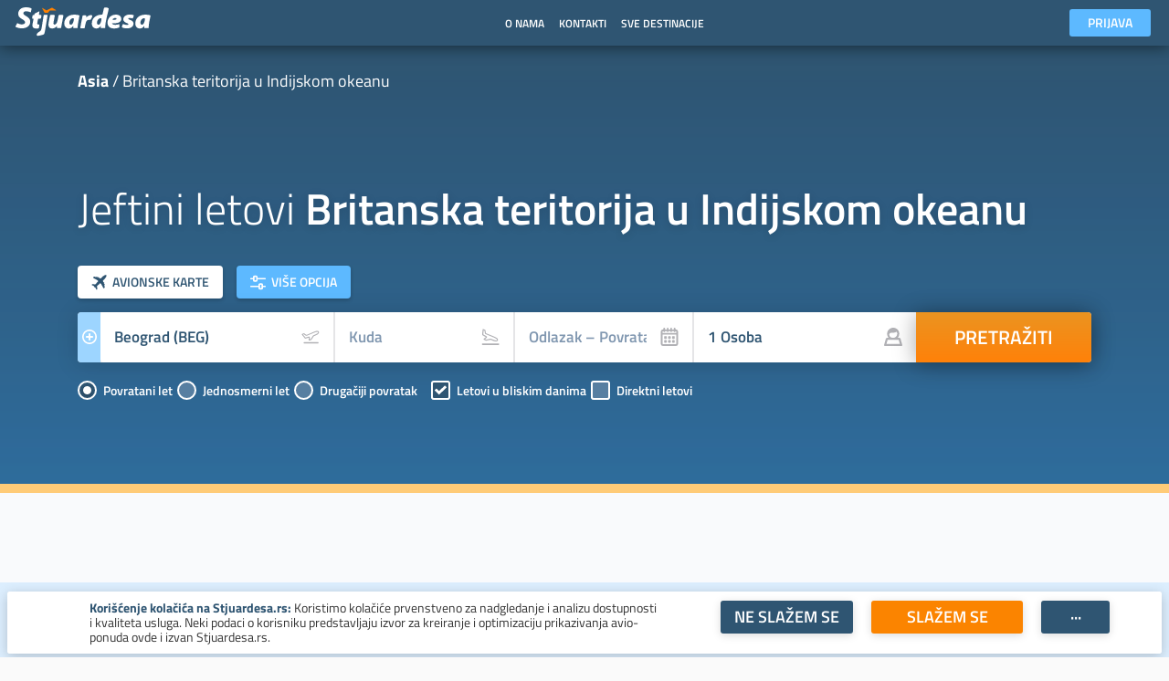

--- FILE ---
content_type: text/html; charset=utf-8
request_url: https://stjuardesa.rs/avion-karte-britanska-teritorija-u-indijskom-okeanu
body_size: 91836
content:
<!DOCTYPE html><html lang="sr"><head>
  <script>
    if (window.location.hash && window.location.hash.indexOf('#!') === 0) {
      var hashUrl = window.location.hash.substring(2); window.location.replace(hashUrl);
    }
  </script>
  <script src="https://www.letuska.cz/web-components/letuska-tours.js" type="text/javascript"></script>
  <meta charset="utf-8">
  <meta name="referrer" content="origin">
  <title>Jeftini letovi Britanska teritorija u Indijskom okeanu | Stjuardesa.rs</title>
  <base href="/">

  <link rel="dns-prefetch" href="//fonts.googleapis.com">
  <link rel="dns-prefetch" href="//fonts.gstatic.com">
  <link rel="dns-prefetch" href="//akce.letuska.cz">
  <link rel="dns-prefetch" href="//cml.letuska.cz">
  <link rel="dns-prefetch" href="//dst.letuska.cz">
  <link rel="dns-prefetch" href="//moje.letuska.cz">
  <link rel="dns-prefetch" href="//log.letuska.cz">


  <meta name="viewport" content="width=device-width, initial-scale=1.0, maximum-scale=1.0, user-scalable=0">
  <meta name="theme-color" content="#2F5572">
  <meta name="apple-mobile-web-app-status-bar-style" content="#2F5572">
  <!-- pollyfills -->
  <script src="https://polyfill.io/v3/polyfill.js?features=es5,es6,es7,Intl.~locale.cs&amp;flags=gated"></script>
  <!-- letuskauid -->
  <script src="https://www.letuska.cz/assets/uid.js"></script>
  <!-- FrontStage chat -->
  <!-- <script type="text/javascript" src="https://dmz.asiana.cz/Website/scripts/webchat.js"></script> -->
  <!-- <script type="text/javascript" src="https://chat.letuska.cz/WebsiteLetuska/scripts/webchat.js"></script> -->
<link rel="stylesheet" href="styles.ba050703b0cd665944c7.css"><style ng-transition="asiana-app">.app-root .mainWrap {
  padding-top: 50px;
  min-height: calc(100% - 50px);
}
.app-root.show-warning-box .mainWrap {
  transition: all 0.8s ease;
  padding-top: 89px;
  min-height: calc(100% - 89px);
}
.app-root.show-warning-box .ska-menu {
  top: 40px;
  transition: all 0.8s ease;
  box-shadow: none !important;
}
.app-root.show-warning-box .ska-menu.scrollShadow_scrolled {
  box-shadow: none !important;
}
.app-root.show-warning-box .messages-cmp {
  top: 0;
}
.app-root.show-warning-box .ska-header-area.home {
  background-position: right center;
}
.app-root.show-warning-box .ska-header-area.home .header-name {
  font-size: 14px !important;
  text-transform: uppercase;
}
.app-root.show-warning-box .ska-header-area.home .header-subName {
  font-size: 48px !important;
}
.app-root .mainWrap.blankPage {
  padding-top: 0;
  min-height: auto;
}
/*# sourceMappingURL=[data-uri] */</style><meta property="og:type" content="website"><link rel="apple-touch-icon" href="assets/favicon/apple-touch-icon-57x57.png"><link rel="apple-touch-icon" href="assets/favicon/apple-touch-icon-60x60.png"><link rel="apple-touch-icon" href="assets/favicon/apple-touch-icon-72x72.png"><link rel="apple-touch-icon" href="assets/favicon/apple-touch-icon-76x76.png"><link rel="apple-touch-icon" href="assets/favicon/apple-touch-icon-114x114.png"><link rel="apple-touch-icon" href="assets/favicon/apple-touch-icon-120x120.png"><link rel="apple-touch-icon" href="assets/favicon/apple-touch-icon-144x144.png"><link rel="apple-touch-icon" href="assets/favicon/apple-touch-icon-152x152.png"><link rel="apple-touch-icon" href="assets/favicon/apple-touch-icon-180x180.png"><meta name="apple-mobile-web-app-capable" content="yes"><meta name="apple-mobile-web-app-status-bar-style" content="black-translucent"><link rel="icon" type="image/png" href="assets/favicon/coast-228x228.png"><link rel="manifest" href="assets/favicon/manifest.json"><meta name="mobile-web-app-capable" content="yes"><meta name="theme-color" content="#fff"><link rel="yandex-tableau-widget" href="assets/favicon/yandex-browser-manifest.json"><meta name="msapplication-TileColor" content="#fff"><meta name="msapplication-TileImage" content="assets/favicon/mstile-144x144.png"><meta name="msapplication-config" content="assets/favicon/browserconfig.xml"><link rel="icon" type="image/png" href="assets/favicon/favicon-32x32.png"><link rel="icon" type="image/png" href="assets/favicon/favicon-16x16.png"><link rel="shortcut icon" href="assets/favicon/favicon.ico"><meta property="og:site_name" content="Stjuardesa.rs"><meta name="facebook-domain-verification" content="jm3d0zyg8d68vtaxbtnr3c5dj7skra"><style ng-transition="asiana-app">.pwa-update {
  font-family: "Titillium Web", "Roboto Condensed", sans-serif;
  position: fixed;
  width: 300px;
  bottom: 10px;
  right: 10px;
  background-color: rgba(192, 226, 255, 0.5);
  z-index: 999;
  -webkit-animation: fadeIn 1s;
          animation: fadeIn 1s;
}
.pwa-update h3 {
  color: #2f5572;
  font-size: 16px;
  font-weight: 600;
  margin-top: 0;
}
.pwa-update .close {
  position: absolute;
  width: 20px;
  height: 20px;
  top: 5px;
  right: 13px;
  z-index: 1000;
  padding: 3px;
  text-align: center;
  text-decoration: none;
  display: inline-block;
  font-size: 16px;
  margin: 4px 0;
  opacity: 0.3;
}
.pwa-update .close:hover {
  opacity: 1;
}
.pwa-update .close:before, .pwa-update .close:after {
  position: absolute;
  left: 15px;
  content: " ";
  height: 20px;
  width: 3px;
  background-color: #2f5572;
}
.pwa-update .close:before {
  transform: rotate(45deg);
}
.pwa-update .close:after {
  transform: rotate(-45deg);
}
.pwa-update-container {
  box-shadow: 0 3px 14px rgba(0, 0, 0, 0.2);
  border-radius: 3px;
  background-color: #f4f4f5;
  margin: 10px;
  line-height: 14px;
  padding: 11px;
}
.pwa-update-container .okButton {
  background-color: darkorange;
  height: 32px;
  line-height: 33px;
}
/*# sourceMappingURL=[data-uri] */</style><style ng-transition="asiana-app">.messages-cmp {
  position: fixed;
  top: 45px;
  left: 0;
  right: 0;
  width: 100%;
  z-index: 9990;
}
.messages-cmp .box {
  display: flex;
  flex-direction: row;
  flex-wrap: wrap;
  justify-content: center;
  align-content: stretch;
  align-items: flex-start;
  height: 40px;
  color: white;
}
.messages-cmp .box.info {
  background-color: #c0e2ff;
}
.messages-cmp .box.success {
  background-color: #4dc96d;
}
.messages-cmp .box.warning {
  background-color: #ff8100;
  order: 1;
  flex: 1 0 auto;
  font-family: "Titillium Web", "Roboto Condensed", sans-serif;
}
.messages-cmp .box.danger {
  background-color: #d8504e;
}
.messages-cmp .box .title {
  text-align: center;
  font-weight: bold;
  font-size: 16px;
}
.messages-cmp .box .body {
  align-self: center;
  text-align: center;
  font-size: 14px;
}
.messages-cmp .box .body p {
  margin: 0;
  padding: 0;
  color: white;
}
.messages-cmp .box .body a {
  -webkit-text-decoration-style: dashed;
          text-decoration-style: dashed;
  font-weight: bold;
  text-decoration: underline;
  color: white;
}
@media (max-width: 550px) {
  .messages-cmp .box .body {
    font-size: 12px;
  }
}
/*# sourceMappingURL=[data-uri] */</style><style ng-transition="asiana-app">@media (min-width:1024px){[_nghost-sc2]{width:auto;white-space:nowrap}[_nghost-sc2]:hover{background-color:#5db9ff}[_nghost-sc2]:hover     .submenuLink a{color:#fff;position:relative}[_nghost-sc2]:hover     .submenuLink a:after{content:"";position:absolute;bottom:-5px;left:calc(50% - 8px);width:0;height:0;border-style:solid;border-width:5px 10px 0;border-color:#5db9ff transparent transparent}[_nghost-sc2]:hover  ska-menu-submenu{visibility:visible;opacity:1}[_nghost-sc2]:hover  ska-menu-submenu a{color:#2f5572}[_nghost-sc2]:hover  ska-menu-submenu a:after{display:none!important}}@media (min-width:1024px) and (max-width:1023px){[_nghost-sc2]{width:100%}}</style><style ng-transition="asiana-app">[_nghost-sc4]{display:-webkit-flex;display:flex;width:100%;height:50px;box-sizing:border-box;-webkit-justify-content:flex-end;justify-content:flex-end;-webkit-align-items:center;align-items:center}[_nghost-sc4]   .btnUserLogin[_ngcontent-sc4]{box-shadow:none;font-size:14px;height:30px;line-height:30px;padding:0 20px}[_nghost-sc4]   .userBox[_ngcontent-sc4]{position:relative;display:-webkit-flex;display:flex;cursor:pointer;z-index:20;width:100%;margin-left:10px}[_nghost-sc4]   .userBox_active[_ngcontent-sc4]   .userBox-email[_ngcontent-sc4]{border-radius:3px 3px 0 0!important}[_nghost-sc4]   .userBox-submenu[_ngcontent-sc4]{position:absolute;background-color:#fff;color:#2f5572;max-width:250px;width:100%;top:30px;text-align:left;border-radius:0 0 3px 3px;box-shadow:0 7px 24px rgba(0,0,0,.2);z-index:10;left:0}[_nghost-sc4]   .userBox-submenu-list[_ngcontent-sc4]{margin:0;padding:0;list-style:none}[_nghost-sc4]   .userBox-submenu-list[_ngcontent-sc4]   li[_ngcontent-sc4]{box-sizing:content-box;padding:15px 10px;font-weight:600;color:#2f5572;border-bottom:2px solid #fafafa}[_nghost-sc4]   .userBox-submenu-list[_ngcontent-sc4]   li[_ngcontent-sc4]:hover{background-color:#c0e2ff;border-bottom:2px solid #fff}[_nghost-sc4]   .userBox-submenu-list[_ngcontent-sc4]   li[_ngcontent-sc4]:last-child{border-bottom:none!important}[_nghost-sc4]   .userBox-submenu-list[_ngcontent-sc4]   li[_ngcontent-sc4]  a{text-decoration:none;color:#2f5572;padding:0!important;font-weight:600!important;font-size:14px;text-align:left}[_nghost-sc4]   .userBox-email[_ngcontent-sc4]{display:block;position:relative;max-width:250px;width:100%;height:30px;box-sizing:border-box;overflow:hidden;padding:0 50px 0 10px;background-color:rgba(255,255,255,.4);color:#fff;border-radius:3px;white-space:nowrap;line-height:30px;text-overflow:ellipsis;font-weight:500;text-align:left}[_nghost-sc4]   .userBox-email[_ngcontent-sc4]:before{display:block;width:30px;height:30px;position:absolute;right:0;padding:3px;text-align:center;fill:currentColor;content:url("data:image/svg+xml,%3Csvg xmlns%3D%22http%3A%2F%2Fwww.w3.org%2F2000%2Fsvg%22 xmlns%3Axlink%3D%22http%3A%2F%2Fwww.w3.org%2F1999%2Fxlink%22 width%3D%2216%22 height%3D%2216%22 viewBox%3D%220 0 16 16%22%3E%3Cdefs%3E%3Cpath id%3D%22ltxda%22 d%3D%22M1397 19a2 2 0 0 1 2-2h12a2 2 0 0 1 2 2v12a2 2 0 0 1-2 2h-12a2 2 0 0 1-2-2zm2 11a1 1 0 0 0 1 1h10a1 1 0 0 0 1-1V20a1 1 0 0 0-1-1h-10a1 1 0 0 0-1 1zm3-4.5a.5.5 0 0 1 .5-.5h.666a3.033 3.033 0 0 1-.166-1c0-1.38.895-2.5 2-2.5s2 1.12 2 2.5c0 .356-.06.694-.166 1H1408v3a.5.5 0 0 1-.5.5h-4.5a1 1 0 0 1-1-1z%22%2F%3E%3C%2Fdefs%3E%3Cg%3E%3Cg transform%3D%22translate(-1397 -17)%22%3E%3Cuse fill%3D%22%23fff%22 xlink%3Ahref%3D%22%23ltxda%22%2F%3E%3C%2Fg%3E%3C%2Fg%3E%3C%2Fsvg%3E");background-color:#5db9ff;color:#fff}[_nghost-sc4]   .userBox-email[_ngcontent-sc4]:hover{background-color:rgba(255,255,255,.4)}[_nghost-sc4]   .userBox-email[_ngcontent-sc4]:hover   .userBox-submenu[_ngcontent-sc4]{display:block}[_nghost-sc4]   .userBox-email[_ngcontent-sc4]:hover:before{background-color:#86cbff}@media (max-width:550px){[_nghost-sc4]   .btnUserLogin[_ngcontent-sc4]{width:100%}}</style><style ng-transition="asiana-app">@media (min-width:1024px){[_nghost-sc6]{display:block}[_nghost-sc6]   a[_ngcontent-sc6]{display:block;position:relative;text-decoration:none;font-weight:600;font-size:16px;padding:16px 20px;text-align:center}ska-menu-item[_nghost-sc6], ska-menu-item   [_nghost-sc6]{display:block;overflow:visible}ska-menu-item[_nghost-sc6]     .avatar, ska-menu-item   [_nghost-sc6]     .avatar{display:inline-block;vertical-align:middle;margin:5px -15px 2px 10px;padding:0}ska-menu-item[_nghost-sc6]   a[_ngcontent-sc6], ska-menu-item   [_nghost-sc6]   a[_ngcontent-sc6]{color:#fff;text-transform:uppercase}ska-menu-item[_nghost-sc6]   a.user[_ngcontent-sc6], ska-menu-item   [_nghost-sc6]   a.user[_ngcontent-sc6]{text-transform:none!important;display:inline-block;vertical-align:middle;padding-left:20px}ska-menu-item[_nghost-sc6]:hover   a[_ngcontent-sc6], ska-menu-item   [_nghost-sc6]:hover   a[_ngcontent-sc6]{color:#fff}ska-menu-submenu[_nghost-sc6]   a[_ngcontent-sc6], ska-menu-submenu   [_nghost-sc6]   a[_ngcontent-sc6]{font-size:16px;font-weight:500;text-transform:none;color:#2f5572}ska-menu-submenu[_nghost-sc6]:hover, ska-menu-submenu   [_nghost-sc6]:hover{color:#ff8100}ska-menu-submenu[_nghost-sc6]:hover   a[_ngcontent-sc6], ska-menu-submenu   [_nghost-sc6]:hover   a[_ngcontent-sc6]{color:#ff8100}ska-menu-submenu[_nghost-sc6]:after, ska-menu-submenu   [_nghost-sc6]:after{display:none}ska-menu-submenu[_nghost-sc6]   .airtickets[_ngcontent-sc6], ska-menu-submenu   [_nghost-sc6]   .airtickets[_ngcontent-sc6]{text-transform:uppercase;font-weight:600}ska-menu-submenu[_nghost-sc6]   .airtickets[_ngcontent-sc6]  a, ska-menu-submenu   [_nghost-sc6]   .airtickets[_ngcontent-sc6]  a{color:#2f5572}ska-menu-submenu[_nghost-sc6]   .airtickets[_ngcontent-sc6] :before, ska-menu-submenu   [_nghost-sc6]   .airtickets[_ngcontent-sc6] :before{display:block;fill:currentColor;content:url("data:image/svg+xml,%3C%3Fxml version%3D%221.0%22 encoding%3D%22UTF-8%22%3F%3E%3Csvg width%3D%2220px%22 height%3D%2220px%22 viewBox%3D%220 0 20 20%22 version%3D%221.1%22 xmlns%3D%22http%3A%2F%2Fwww.w3.org%2F2000%2Fsvg%22 xmlns%3Axlink%3D%22http%3A%2F%2Fwww.w3.org%2F1999%2Fxlink%22%3E    %3C!-- Generator%3A sketchtool 44.1 (41455) - http%3A%2F%2Fwww.bohemiancoding.com%2Fsketch --%3E    %3Ctitle%3Eold_plane%3C%2Ftitle%3E    %3Cdesc%3ECreated with sketchtool.%3C%2Fdesc%3E    %3Cdefs%3E%3C%2Fdefs%3E    %3Cg id%3D%22page-1%22 stroke%3D%22none%22 stroke-width%3D%221%22 fill%3D%22none%22 fill-rule%3D%22evenodd%22%3E        %3Cg id%3D%22old_plane%22 fill-rule%3D%22nonzero%22 fill%3D%22%232F5572%22%3E            %3Cg id%3D%22Untitled%22 transform%3D%22translate(2.000000%2C 0.000000)%22%3E                %3Cpath d%3D%22M7.9442772%2C0.058400396 C6.95594872%2C0.058400396 6.43825311%2C2.03086317 6.43825311%2C3.02676356 C6.43825311%2C3.36517624 6.49472887%2C5.22161188 6.58885552%2C7.6001701 C4.39257035%2C8.8732466 1.64721388%2C10.4645922 0%2C11.4193996 C0%2C11.8859257 0%2C12.818978 0%2C13.2855042 C1.69663027%2C12.7948057 5.0898908%2C11.8134088 6.78652106%2C11.3227103 C6.89947296%2C13.1984838 7.04066275%2C15.0839263 7.19126516%2C16.6116182 C6.10567274%2C17.243322 4.74868222%2C18.0329517 3.9344879%2C18.5067295 C3.9344879%2C18.7146116 3.9344879%2C19.1303759 3.9344879%2C19.338258 C4.82163022%2C19.1666344 6.59591484%2C18.8233872 7.48305716%2C18.6517636 C7.61483431%2C19.3962717 7.76543672%2C19.8603806 7.9442772%2C19.8603806 C8.09487961%2C19.8603806 8.25489465%2C19.3962717 8.38667161%2C18.6517636 C9.56952803%2C18.880595 11.0480986%2C19.1666344 11.9352409%2C19.338258 C11.9352409%2C19.1303759 11.9352409%2C18.7146116 11.9352409%2C18.5067295 C11.1210466%2C18.0329517 9.49265807%2C17.085396 8.67846381%2C16.6116182 C8.82906622%2C15.0839263 8.96084337%2C13.1984838 9.0832079%2C11.3227103 C11.3453816%2C11.9769749 14.1730987%2C12.7948057 15.869729%2C13.2855042 C15.869729%2C12.818978 15.869729%2C11.8859257 15.869729%2C11.4193996 C14.2201619%2C10.4645922 10.9210279%2C8.55497748 9.27146082%2C7.6001701 C9.38441272%2C5.22161188 9.42206323%2C3.36517624 9.42206323%2C3.02676356 C9.42206323%2C2.03086317 8.92319267%2C0.058400396 7.9442772%2C0.058400396 L7.9442772%2C0.058400396 Z%22 id%3D%22path_q_0%22%3E%3C%2Fpath%3E            %3C%2Fg%3E        %3C%2Fg%3E    %3C%2Fg%3E%3C%2Fsvg%3E");-webkit-transform:scale(1.5);transform:scale(1.5);margin-bottom:20px;text-transform:none}ska-menu-submenu[_nghost-sc6]   .airtickets[_ngcontent-sc6]:hover  a, ska-menu-submenu   [_nghost-sc6]   .airtickets[_ngcontent-sc6]:hover  a{color:#ff8100}ska-menu-submenu[_nghost-sc6]   .airtickets[_ngcontent-sc6]:hover :before, ska-menu-submenu   [_nghost-sc6]   .airtickets[_ngcontent-sc6]:hover :before{color:#ff8100}ska-menu-submenu[_nghost-sc6]   .xsmap[_ngcontent-sc6], ska-menu-submenu   [_nghost-sc6]   .xsmap[_ngcontent-sc6]{text-transform:uppercase;font-weight:600}ska-menu-submenu[_nghost-sc6]   .xsmap[_ngcontent-sc6]  a, ska-menu-submenu   [_nghost-sc6]   .xsmap[_ngcontent-sc6]  a{color:#2f5572}ska-menu-submenu[_nghost-sc6]   .xsmap[_ngcontent-sc6] :before, ska-menu-submenu   [_nghost-sc6]   .xsmap[_ngcontent-sc6] :before{display:block;fill:currentColor;content:url("data:image/svg+xml,%3C%3Fxml version%3D%221.0%22 encoding%3D%22UTF-8%22%3F%3E%3Csvg width%3D%2220px%22 height%3D%2218px%22 viewBox%3D%220 0 20 18%22 version%3D%221.1%22 xmlns%3D%22http%3A%2F%2Fwww.w3.org%2F2000%2Fsvg%22 xmlns%3Axlink%3D%22http%3A%2F%2Fwww.w3.org%2F1999%2Fxlink%22%3E    %3C!-- Generator%3A Sketch 53.1 (72631) - https%3A%2F%2Fsketchapp.com --%3E    %3Ctitle%3Emap%3C%2Ftitle%3E    %3Cdesc%3ECreated with Sketch.%3C%2Fdesc%3E    %3Cg id%3D%22Hlavicka%22 stroke%3D%22none%22 stroke-width%3D%221%22 fill%3D%22none%22 fill-rule%3D%22evenodd%22%3E        %3Cg id%3D%22Artboard%22 transform%3D%22translate(-731.000000%2C -99.000000)%22 fill%3D%22%232F5572%22%3E            %3Cg id%3D%22map%22 transform%3D%22translate(731.000000%2C 99.000000)%22%3E                %3Cg id%3D%22Group-25%22%3E                    %3Cg id%3D%22Map%22%3E                        %3Cpath d%3D%22M12.5%2C0.848815456 L12.5%2C15.9116464 L7.5%2C17.15188 L7.5%2C2.09455752 L12.5%2C0.848815456 Z M13.3330141%2C0.666666667 C13.3332249%2C0.666666587 13.3334357%2C0.666666587 13.3336465%2C0.666666667 L13.3330141%2C0.666666667 Z M14.1666667%2C0.899367317 L18.5968565%2C2.37609725 C18.9371416%2C2.48952562 19.1666667%2C2.80797466 19.1666667%2C3.16666667 L19.1666667%2C16.5 C19.1666667%2C17.0687981 18.6094195%2C17.4704392 18.0698102%2C17.2905694 L14.1666667%2C15.9839155 L14.1666667%2C0.899367317 Z M5.83333333%2C2.01904949 L5.83333333%2C17.1006327 L1.40314353%2C15.6239027 C1.06285841%2C15.5104744 0.833333333%2C15.1920253 0.833333333%2C14.8333333 L0.833333333%2C1.5 C0.833333333%2C0.931201896 1.39058054%2C0.529560831 1.93018981%2C0.709430585 L5.83333333%2C2.01904949 Z M6.66698587%2C17.3333333 L6.66635348%2C17.3333333 C6.66656429%2C17.3333334 6.66677508%2C17.3333334 6.66698587%2C17.3333333 Z%22 id%3D%22Combined-Shape%22%3E%3C%2Fpath%3E                    %3C%2Fg%3E                %3C%2Fg%3E            %3C%2Fg%3E        %3C%2Fg%3E    %3C%2Fg%3E%3C%2Fsvg%3E");-webkit-transform:scale(1.5);transform:scale(1.5);margin-bottom:20px;text-transform:none}ska-menu-submenu[_nghost-sc6]   .xsmap[_ngcontent-sc6]:hover  a, ska-menu-submenu   [_nghost-sc6]   .xsmap[_ngcontent-sc6]:hover  a{color:#ff8100}ska-menu-submenu[_nghost-sc6]   .xsmap[_ngcontent-sc6]:hover :before, ska-menu-submenu   [_nghost-sc6]   .xsmap[_ngcontent-sc6]:hover :before{color:#ff8100}ska-menu-submenu[_nghost-sc6]   .hotels[_ngcontent-sc6], ska-menu-submenu   [_nghost-sc6]   .hotels[_ngcontent-sc6]{text-transform:uppercase;font-weight:600}ska-menu-submenu[_nghost-sc6]   .hotels[_ngcontent-sc6]  a, ska-menu-submenu   [_nghost-sc6]   .hotels[_ngcontent-sc6]  a{color:#2f5572}ska-menu-submenu[_nghost-sc6]   .hotels[_ngcontent-sc6] :before, ska-menu-submenu   [_nghost-sc6]   .hotels[_ngcontent-sc6] :before{display:block;fill:currentColor;content:url("data:image/svg+xml,%3C%3Fxml version%3D%221.0%22 encoding%3D%22UTF-8%22%3F%3E%3Csvg width%3D%2219px%22 height%3D%2220px%22 viewBox%3D%220 0 19 20%22 version%3D%221.1%22 xmlns%3D%22http%3A%2F%2Fwww.w3.org%2F2000%2Fsvg%22 xmlns%3Axlink%3D%22http%3A%2F%2Fwww.w3.org%2F1999%2Fxlink%22%3E    %3C!-- Generator%3A Sketch 50.2 (55047) - http%3A%2F%2Fwww.bohemiancoding.com%2Fsketch --%3E    %3Ctitle%3Ehotel%3C%2Ftitle%3E    %3Cdesc%3ECreated with Sketch.%3C%2Fdesc%3E    %3Cdefs%3E%3C%2Fdefs%3E    %3Cg id%3D%22Main-form%22 stroke%3D%22none%22 stroke-width%3D%221%22 fill%3D%22none%22 fill-rule%3D%22evenodd%22%3E        %3Cg id%3D%221.-Default%22 transform%3D%22translate(-303.000000%2C -502.000000)%22 fill%3D%22%232F5572%22 fill-rule%3D%22nonzero%22%3E            %3Cpath d%3D%22M313.359186%2C505.092695 C312.900087%2C504.647188 312.099833%2C504.647188 311.640733%2C505.092695 L304.786443%2C511.744063 C304.719621%2C511.808555 304.682345%2C511.896484 304.682345%2C511.987852 L304.682345%2C520.96543 C304.682345%2C521.536133 305.160646%2C521.999922 305.748398%2C521.999922 L319.251602%2C521.999922 C319.839354%2C521.999922 320.317655%2C521.536133 320.317655%2C520.96543 L320.317655%2C511.987852 C320.317655%2C511.896484 320.280339%2C511.808555 320.213557%2C511.744063 L313.359186%2C505.092695 Z M315.369845%2C518.640908 C315.369845%2C518.770794 315.259007%2C518.876212 315.122441%2C518.876212 L313.638073%2C518.876212 C313.501508%2C518.876212 313.390669%2C518.770794 313.390669%2C518.640908 L313.390669%2C516.287975 L311.411521%2C516.287975 L311.411521%2C518.640908 C311.411521%2C518.770794 311.300683%2C518.876212 311.164117%2C518.876212 L309.679749%2C518.876212 C309.543184%2C518.876212 309.432345%2C518.770794 309.432345%2C518.640908 L309.432345%2C512.052692 C309.432345%2C511.922806 309.543184%2C511.817388 309.679749%2C511.817388 L311.164117%2C511.817388 C311.300683%2C511.817388 311.411521%2C511.922806 311.411521%2C512.052692 L311.411521%2C514.405624 L313.390669%2C514.405624 L313.390669%2C512.052692 C313.390669%2C511.922806 313.501508%2C511.817388 313.638073%2C511.817388 L315.122441%2C511.817388 C315.259007%2C511.817388 315.369845%2C511.922806 315.369845%2C512.052692 L315.369845%2C518.640908 Z M321.809799%2C510.831719 C322.014814%2C511.030352 322.04114%2C511.35 321.868771%2C511.543789 C321.769263%2C511.655859 321.633163%2C511.720352 321.485712%2C511.725508 C321.342125%2C511.734805 321.198578%2C511.676523 321.095528%2C511.576875 L313.359267%2C504.069648 C312.900167%2C503.624141 312.099551%2C503.624141 311.640814%2C504.069648 L303.904191%2C511.576875 C303.801502%2C511.676523 303.662544%2C511.734453 303.514006%2C511.725508 C303.366555%2C511.720352 303.230818%2C511.655859 303.131309%2C511.543789 C302.958578%2C511.35 302.985227%2C511.030352 303.190282%2C510.831719 L312.143267%2C502.143438 C312.238508%2C502.051016 312.36535%2C502 312.50004%2C502 C312.634731%2C502 312.76121%2C502.051016 312.856814%2C502.143438 L321.809799%2C510.831719 Z%22 id%3D%22hotel%22%3E%3C%2Fpath%3E        %3C%2Fg%3E    %3C%2Fg%3E%3C%2Fsvg%3E");-webkit-transform:scale(1.5);transform:scale(1.5);margin-bottom:20px;text-transform:none}ska-menu-submenu[_nghost-sc6]   .hotels[_ngcontent-sc6]:hover  a, ska-menu-submenu   [_nghost-sc6]   .hotels[_ngcontent-sc6]:hover  a{color:#ff8100}ska-menu-submenu[_nghost-sc6]   .hotels[_ngcontent-sc6]:hover :before, ska-menu-submenu   [_nghost-sc6]   .hotels[_ngcontent-sc6]:hover :before{color:#ff8100}ska-menu-submenu[_nghost-sc6]   .tours[_ngcontent-sc6], ska-menu-submenu   [_nghost-sc6]   .tours[_ngcontent-sc6]{text-transform:uppercase;font-weight:600}ska-menu-submenu[_nghost-sc6]   .tours[_ngcontent-sc6]  a, ska-menu-submenu   [_nghost-sc6]   .tours[_ngcontent-sc6]  a{color:#2f5572}ska-menu-submenu[_nghost-sc6]   .tours[_ngcontent-sc6] :before, ska-menu-submenu   [_nghost-sc6]   .tours[_ngcontent-sc6] :before{display:block;fill:currentColor;content:url("data:image/svg+xml,%3C%3Fxml version%3D%221.0%22 encoding%3D%22UTF-8%22%3F%3E%3Csvg width%3D%2217px%22 height%3D%2220px%22 viewBox%3D%220 0 17 20%22 version%3D%221.1%22 xmlns%3D%22http%3A%2F%2Fwww.w3.org%2F2000%2Fsvg%22 xmlns%3Axlink%3D%22http%3A%2F%2Fwww.w3.org%2F1999%2Fxlink%22%3E    %3C!-- Generator%3A Sketch 53 (72520) - https%3A%2F%2Fsketchapp.com --%3E    %3Ctitle%3Eform_palm%3C%2Ftitle%3E    %3Cdesc%3ECreated with Sketch.%3C%2Fdesc%3E    %3Cg id%3D%22Formular%22 stroke%3D%22none%22 stroke-width%3D%221%22 fill%3D%22none%22 fill-rule%3D%22evenodd%22%3E        %3Cg id%3D%22form_palm%22 fill%3D%22%232F5572%22 fill-rule%3D%22nonzero%22%3E            %3Cpath d%3D%22M0.552696%2C11.038824 C0.764733%2C10.920219 0.936638%2C10.824062 1.068411%2C10.750354 C1.61736%2C10.443293 2.385516%2C10.013616 3.372879%2C9.461323 C3.45429%2C9.415785 3.55902%2C9.357203 3.687071%2C9.285576 L3.687125%2C9.285673 C3.800484%2C9.222264 3.943782%2C9.262757 4.007191%2C9.376116 C4.03565%2C9.426993 4.044199%2C9.486626 4.03118%2C9.543449 C3.977955%2C9.77576 3.942184%2C9.96581 3.923866%2C10.113599 C3.74327%2C11.570671 4.104394%2C13.084521 5.299376%2C14.302309 C6.317673%2C12.220752 7.081396%2C10.659584 7.590545%2C9.618805 C7.628427%2C9.541367 7.67286%2C9.450539 7.723844%2C9.346321 L7.723986%2C9.346391 C7.781052%2C9.229739 7.921878%2C9.181436 8.038529%2C9.238502 C8.111776%2C9.274334 8.161229%2C9.345557 8.169209%2C9.426708 C8.178082%2C9.516949 8.185622%2C9.596963 8.191828%2C9.66675 C8.455487%2C12.631598 8.388562%2C15.689082 8.026028%2C18.829718 C8.010533%2C18.963951 7.989816%2C19.133282 7.963879%2C19.33771 L7.963905%2C19.337713 C7.923015%2C19.659988 8.151123%2C19.954391 8.473398%2C19.995281 C8.497954%2C19.998397 8.522682%2C19.999959 8.547435%2C19.999959 C8.796226%2C19.999959 9.000364%2C19.999959 9.159848%2C19.999959 C9.476203%2C19.999959 9.792545%2C19.999959 10.108879%2C19.999959 C10.217981%2C19.999959 10.355012%2C19.999959 10.519971%2C19.999959 L10.519971%2C19.999928 C10.829471%2C19.999928 11.086026%2C19.760084 11.106842%2C19.451284 C11.123638%2C19.202107 11.135612%2C19.000201 11.142765%2C18.845568 C11.295147%2C15.551223 10.907074%2C12.358593 9.869884%2C9.287765 C9.845065%2C9.214285 9.814949%2C9.127768 9.779536%2C9.028216 L9.779659%2C9.028172 C9.736131%2C8.905806 9.800042%2C8.771323 9.922408%2C8.727795 C9.991245%2C8.703308 10.067554%2C8.712208 10.128908%2C8.751879 C10.150161%2C8.76562 10.170189%2C8.77857 10.188993%2C8.790728 C10.912455%2C9.258505 11.929535%2C9.91613 13.240232%2C10.763602 C13.366778%2C10.845424 13.538982%2C10.956768 13.756845%2C11.097634 L13.756837%2C11.097647 C13.920532%2C11.203489 14.139034%2C11.15659 14.244876%2C10.992895 C14.271368%2C10.951924 14.289077%2C10.905905 14.296886%2C10.857744 C14.32745%2C10.669251 14.346307%2C10.516034 14.353457%2C10.398094 C14.43698%2C9.020442 13.951152%2C7.811503 13.163031%2C6.860624 C13.105405%2C6.791097 13.030682%2C6.70822 12.938864%2C6.611992 L12.938762%2C6.612089 C12.849%2C6.518016 12.852494%2C6.368989 12.946567%2C6.279227 C12.986921%2C6.240722 13.039635%2C6.217794 13.095316%2C6.21453 C13.222475%2C6.207074 13.327426%2C6.200921 13.410168%2C6.19607 C14.609473%2C6.125754 15.538863%2C6.071264 16.198339%2C6.032599 C16.320597%2C6.025431 16.477424%2C6.016236 16.668821%2C6.005014 L16.668819%2C6.004975 C16.863387%2C5.993567 17.011867%2C5.826591 17.00046%2C5.632024 C16.997932%2C5.588911 16.987513%2C5.546629 16.969719%2C5.507278 C16.846152%2C5.234008 16.738769%2C5.025724 16.64757%2C4.882427 C15.548768%2C3.155927 13.605111%2C2.540508 11.77412%2C2.727319 C11.705163%2C2.734354 11.624809%2C2.745113 11.533056%2C2.759594 L11.533034%2C2.759451 C11.404753%2C2.779698 11.284347%2C2.692119 11.264101%2C2.563838 C11.253467%2C2.496466 11.27261%2C2.427796 11.316565%2C2.375641 C11.382332%2C2.297604 11.437411%2C2.232248 11.481803%2C2.179575 C11.844207%2C1.749556 12.133991%2C1.405708 12.351152%2C1.148031 C12.425902%2C1.059335 12.521525%2C0.945872 12.638022%2C0.80764 L12.638035%2C0.807651 C12.763655%2C0.658593 12.744656%2C0.435922 12.595598%2C0.310302 C12.564437%2C0.28404 12.528963%2C0.263373 12.490748%2C0.249217 C12.311402%2C0.18278 12.165223%2C0.136089 12.052209%2C0.109142 C10.198521%2C-0.332844 8.484534%2C0.618667 7.37061%2C2.041788 C7.29807%2C2.134463 7.208627%2C2.260382 7.102282%2C2.419546 L7.102284%2C2.419548 C6.981259%2C2.600683 6.751733%2C2.675075 6.547464%2C2.599372 C6.319354%2C2.514833 6.135263%2C2.454251 5.995192%2C2.417625 C4.51244%2C2.029912 2.886518%2C2.239059 1.675552%2C3.399182 C1.568678%2C3.501569 1.435939%2C3.653453 1.277336%2C3.854835 L1.277319%2C3.854822 C1.156707%2C4.007965 1.183079%2C4.229887 1.336222%2C4.350498 C1.368784%2C4.376143 1.405608%2C4.395853 1.445008%2C4.408723 C1.628746%2C4.468744 1.779078%2C4.517852 1.896003%2C4.556047 C2.139084%2C4.635452 2.447041%2C4.736051 2.819874%2C4.857842 C2.942181%2C4.897795 3.114647%2C4.954133 3.337274%2C5.026857 L3.33723%2C5.026993 C3.46068%2C5.06732 3.528065%2C5.200087 3.487738%2C5.323538 C3.46693%2C5.387236 3.419934%2C5.439032 3.358553%2C5.465916 C3.179381%2C5.544391 3.032712%2C5.61496 2.918546%2C5.677623 C1.288219%2C6.57247 -0.006637%2C8.202111 2.6e-05%2C10.310619 C0.000394%2C10.427312 0.010168%2C10.579381 0.029348%2C10.766825 L0.029464%2C10.766814 C0.049299%2C10.960661 0.222522%2C11.101725 0.416369%2C11.081891 C0.464274%2C11.076989 0.510669%2C11.062333 0.552696%2C11.038824 Z%22 id%3D%22palm%22%3E%3C%2Fpath%3E        %3C%2Fg%3E    %3C%2Fg%3E%3C%2Fsvg%3E");-webkit-transform:scale(1.5);transform:scale(1.5);margin-bottom:20px;text-transform:none}ska-menu-submenu[_nghost-sc6]   .tours[_ngcontent-sc6]:hover  a, ska-menu-submenu   [_nghost-sc6]   .tours[_ngcontent-sc6]:hover  a{color:#ff8100}ska-menu-submenu[_nghost-sc6]   .tours[_ngcontent-sc6]:hover :before, ska-menu-submenu   [_nghost-sc6]   .tours[_ngcontent-sc6]:hover :before{color:#ff8100}ska-menu-submenu[_nghost-sc6]   .vacations[_ngcontent-sc6], ska-menu-submenu   [_nghost-sc6]   .vacations[_ngcontent-sc6]{text-transform:uppercase;font-weight:600}ska-menu-submenu[_nghost-sc6]   .vacations[_ngcontent-sc6]  a, ska-menu-submenu   [_nghost-sc6]   .vacations[_ngcontent-sc6]  a{color:#2f5572}ska-menu-submenu[_nghost-sc6]   .vacations[_ngcontent-sc6] :before, ska-menu-submenu   [_nghost-sc6]   .vacations[_ngcontent-sc6] :before{display:block;fill:currentColor;content:url("data:image/svg+xml,%3C%3Fxml version%3D%221.0%22 encoding%3D%22UTF-8%22%3F%3E%3Csvg width%3D%2220px%22 height%3D%2220px%22 viewBox%3D%220 0 20 20%22 version%3D%221.1%22 xmlns%3D%22http%3A%2F%2Fwww.w3.org%2F2000%2Fsvg%22 xmlns%3Axlink%3D%22http%3A%2F%2Fwww.w3.org%2F1999%2Fxlink%22%3E    %3C!-- Generator%3A Sketch 52.4 (67378) - http%3A%2F%2Fwww.bohemiancoding.com%2Fsketch --%3E    %3Ctitle%3Esea%3C%2Ftitle%3E    %3Cdesc%3ECreated with Sketch.%3C%2Fdesc%3E    %3Cg id%3D%22The-Icons%22 stroke%3D%22none%22 stroke-width%3D%221%22 fill%3D%22none%22 fill-rule%3D%22evenodd%22%3E        %3Cg id%3D%22sea%22 transform%3D%22translate(-1.000000%2C 0.000000)%22 fill%3D%22%232F5572%22%3E            %3Cg id%3D%22Swimming-Pool%22 transform%3D%22translate(0.850459%2C 0.000000)%22%3E                %3Cpath d%3D%22M2.75028473%2C18.2539978 C2.27345847%2C17.7740518 2.09378527%2C17.6666667 1.66666667%2C17.6666667 C1.20642938%2C17.6666667 0.833333333%2C17.2935706 0.833333333%2C16.8333333 C0.833333333%2C16.373096 1.20642938%2C16 1.66666667%2C16 C2.647396%2C16 3.17154315%2C16.3132665 3.94055072%2C17.0873056 C4.41202623%2C17.5618664 4.58675282%2C17.6666667 5%2C17.6666667 C5.4170944%2C17.6666667 5.59474681%2C17.5600752 6.07741102%2C17.077411 C6.84474681%2C16.3100752 7.36153885%2C16 8.33333333%2C16 C9.30005108%2C16 9.81841608%2C16.3102788 10.569808%2C17.0674643 C10.5758881%2C17.0735916 10.5758881%2C17.0735916 10.5819306%2C17.0796808 C11.0560488%2C17.557453 11.2373895%2C17.6656732 11.6685909%2C17.6666689 C12.0959601%2C17.6676557 12.2714517%2C17.5622938 12.749097%2C17.0766048 C13.503857%2C16.3091337 14.0240834%2C15.9964247 15.0030481%2C16.0000056 C15.9783898%2C16.0035732 16.4995973%2C16.3156144 17.2667857%2C17.0856607 C17.7407892%2C17.5614303 17.9167066%2C17.6666667 18.3333464%2C17.6666667 C18.7935837%2C17.6666667 19.1666797%2C18.0397627 19.1666797%2C18.5 C19.1666797%2C18.9602373 18.7935837%2C19.3333333 18.3333464%2C19.3333333 C17.3629271%2C19.3333333 16.8444588%2C19.023178 16.0789504%2C18.2548172 C15.6018265%2C17.775916 15.4219327%2C17.6682156 14.9969519%2C17.6666611 C14.5782389%2C17.6651295 14.4062116%2C17.7685354 13.9317607%2C18.2509767 C13.1744263%2C19.0210648 12.6505215%2C19.3356073 11.6647425%2C19.3333311 C10.682783%2C19.3310637 10.1562451%2C19.0168373 9.39890404%2C18.2536595 C9.39282243%2C18.2475308 9.39282243%2C18.2475308 9.38677932%2C18.2414409 C8.91973286%2C17.7707932 8.74577455%2C17.6666667 8.33333333%2C17.6666667 C7.91623893%2C17.6666667 7.73858653%2C17.7732581 7.25592232%2C18.2559223 C6.48858653%2C19.0232581 5.97179449%2C19.3333333 5%2C19.3333333 C4.03175608%2C19.3333333 3.51418354%2C19.0228955 2.75028473%2C18.2539978 Z M2.75028473%2C14.0873311 C2.27345847%2C13.6073851 2.09378527%2C13.5 1.66666667%2C13.5 C1.20642938%2C13.5 0.833333333%2C13.126904 0.833333333%2C12.6666667 C0.833333333%2C12.2064294 1.20642938%2C11.8333333 1.66666667%2C11.8333333 C2.647396%2C11.8333333 3.17154315%2C12.1465998 3.94055072%2C12.920639 C4.41202623%2C13.3951997 4.58675282%2C13.5 5%2C13.5 C5.4170944%2C13.5 5.59474681%2C13.3934086 6.07741102%2C12.9107443 C6.84474681%2C12.1434086 7.73858653%2C13.6065914 7.25592232%2C14.0892557 C6.48858653%2C14.8565914 5.97179449%2C15.1666667 5%2C15.1666667 C4.03175608%2C15.1666667 3.51418354%2C14.8562289 2.75028473%2C14.0873311 Z%22 id%3D%22Combined-Shape%22%3E%3C%2Fpath%3E            %3C%2Fg%3E            %3Cpath d%3D%22M6.46810974%2C9.39102167 C6.66010627%2C9.28652206 6.81517534%2C9.20212128 6.93331695%2C9.13781932 C7.41285534%2C8.87681681 8.08388321%2C8.51159065 8.94640057%2C8.04214086 C9.01992055%2C8.00212551 9.11521261%2C7.95026007 9.23227674%2C7.88654457 L9.23236139%2C7.88670011 C9.32929308%2C7.83394226 9.45064042%2C7.86975223 9.50339826%2C7.96668391 C9.52690822%2C8.00987862 9.53366392%2C8.06022598 9.52237244%2C8.10809041 C9.47537549%2C8.30730984 9.44382423%2C8.47013854 9.42771866%2C8.5965765 C9.26995775%2C9.83509064 9.58541995%2C11.1218657 10.6293036%2C12.1569878 C11.5188439%2C10.3876604 12.1859992%2C9.06066477 12.6307693%2C8.17600104 C12.6662541%2C8.10542064 12.7083183%2C8.02175346 12.7569619%2C7.92499949 L12.757135%2C7.92508649 C12.8067022%2C7.8264954 12.9268083%2C7.78675375 13.0253994%2C7.83632103 C13.0864084%2C7.86699369 13.1275284%2C7.92669895 13.1344324%2C7.99463457 C13.1429831%2C8.07877416 13.1501804%2C8.15281414 13.156024%2C8.21675452 C13.3863454%2C10.7368806 13.3278819%2C13.335747 13.0111881%2C16.005293 C12.987664%2C16.2035875 12.950364%2C17.0319878 12.8992879%2C18.490494 L13.0960908%2C18.4973859 C13.097347%2C18.4615147 13.1049651%2C18.4261518 13.1185902%2C18.3929452 C13.4996176%2C17.4643151 13.7939688%2C17 14.001644%2C17 C14.2779981%2C17 14.5543404%2C17 14.8306766%2C17 C14.9290006%2C17 15.0532914%2C17 15.2035491%2C17 L15.2035491%2C17.0000348 C15.4662955%2C17.0000348 15.6842243%2C16.7966847 15.7023877%2C16.5345668 C15.7170944%2C16.3223326 15.7275765%2C16.1503987 15.733834%2C16.0187652 C15.8669482%2C13.2185663 15.5279445%2C10.5048259 14.6219003%2C7.8946168 C14.5997955%2C7.83093542 14.5728802%2C7.75573512 14.5411546%2C7.66901591 L14.5412427%2C7.66898367 C14.5033105%2C7.56529934 14.5566131%2C7.45049644 14.6602974%2C7.41256421 C14.7183989%2C7.39130818 14.7830681%2C7.39815153 14.8354339%2C7.43109728 C14.8587832%2C7.44578742 14.8805252%2C7.45946634 14.90066%2C7.47213404 C15.5326454%2C7.86974554 16.4211221%2C8.42872768 17.5660901%2C9.14908047 C17.6794364%2C9.22039188 17.834715%2C9.3180849 18.031926%2C9.44215951 L18.0318614%2C9.44226212 C18.172157%2C9.53052866 18.3574433%2C9.48835073 18.4457099%2C9.34805507 C18.4668378%2C9.31447314 18.4810975%2C9.27703528 18.4876642%2C9.23790707 C18.5152308%2C9.07364724 18.5321943%2C8.94047764 18.5385546%2C8.83839827 C18.611517%2C7.66739108 18.1871184%2C6.63979141 17.4986506%2C5.83154261 C17.4487239%2C5.7729295 17.3841072%2C5.70315446 17.3048006%2C5.6222175 L17.3047855%2C5.62223233 C17.2274711%2C5.54332853 17.2287596%2C5.41668867 17.3076634%2C5.33937429 C17.3422402%2C5.30549406 17.3879306%2C5.28530299 17.4362609%2C5.28254578 C17.5487982%2C5.2761256 17.6415575%2C5.27083375 17.7145387%2C5.26667022 C18.762199%2C5.20690189 19.5740737%2C5.16058497 20.150163%2C5.12771946 C20.258327%2C5.12154878 20.3974662%2C5.11361098 20.5675805%2C5.10390607 L20.567578%2C5.10386331 C20.7329709%2C5.09442776 20.8593992%2C4.95270134 20.8499637%2C4.78730849 C20.8478022%2C4.74942011 20.8384705%2C4.71228604 20.822464%2C4.67787688 C20.71517%2C4.44722823 20.6218793%2C4.27129304 20.5425918%2C4.1500713 C19.5827258%2C2.68254314 17.8848326%2C2.15943581 16.2853579%2C2.31822591 C16.2234875%2C2.32436818 16.1511133%2C2.33384891 16.0682354%2C2.34666809 L16.068209%2C2.34649724 C15.9591444%2C2.36336684 15.8570547%2C2.28862809 15.8401851%2C2.17956357 C15.8312141%2C2.12156491 15.8481929%2C2.06255486 15.8866158%2C2.01819272 C15.9436442%2C1.95234927 15.9914397%2C1.89716578 16.0300024%2C1.85264225 C16.3465836%2C1.48712578 16.5997256%2C1.19485452 16.7894285%2C0.975828473 C16.8539731%2C0.901306865 16.9363334%2C0.806215805 17.0365093%2C0.690555294 L17.0365462%2C0.690587231 C17.1450372%2C0.565326323 17.1314425%2C0.375832967 17.0061816%2C0.267341975 C16.9782961%2C0.243189798 16.9461958%2C0.224387071 16.9114909%2C0.211877033 C16.7547685%2C0.155383406 16.6270332%2C0.115681433 16.5282848%2C0.0927711141 C14.9089837%2C-0.282918325 13.411719%2C0.52586842 12.4386433%2C1.73552316 C12.3740776%2C1.81578635 12.2941829%2C1.92538619 12.1989592%2C2.06432266 L12.1989347%2C2.06430583 C12.0958924%2C2.21464989 11.9042387%2C2.27631569 11.7328583%2C2.21426882 C11.5274451%2C2.13990064 11.3622053%2C2.08680612 11.2371388%2C2.05498528 C9.94187104%2C1.72542842 8.52153661%2C1.90320444 7.46368892%2C2.88931098 C7.37110655%2C2.97561461 7.25630469%2C3.10329317 7.11928337%2C3.27234668 L7.1192777%2C3.27234209 C7.01494871%2C3.40106061 7.03472032%2C3.58998295 7.16343885%2C3.69431194 C7.19252969%2C3.71789067 7.22577768%2C3.73581481 7.2614647%2C3.74715811 C7.42234848%2C3.79829585 7.55394868%2C3.84012565 7.65626529%2C3.87264751 C7.86861071%2C3.9401426 8.13762868%2C4.02565135 8.4633192%2C4.12917375 C8.56986439%2C4.16303969 8.71998464%2C4.21075619 8.91367997%2C4.27232324 L8.91371832%2C4.27220258 C9.01905217%2C4.30568349 9.07730049%2C4.41821508 9.04381958%2C4.52354893 C9.02617064%2C4.57907402 8.98520075%2C4.62415125 8.93160918%2C4.64700872 C8.77612605%2C4.71332421 8.64876117%2C4.77298456 8.54951454%2C4.82598976 C7.12533172%2C5.58661105 5.99420236%2C6.97180884 6.00002236%2C8.76404395 C6.00034948%2C8.86477965 6.00915095%2C8.9965296 6.02642676%2C9.15929378 L6.02654763%2C9.15928095 C6.04402819%2C9.32397416 6.1917092%2C9.44331359 6.35640241%2C9.42583303 C6.39556271%2C9.42167655 6.43352089%2C9.40984764 6.46810974%2C9.39102167 Z%22 id%3D%22Fill-18%22%3E%3C%2Fpath%3E        %3C%2Fg%3E    %3C%2Fg%3E%3C%2Fsvg%3E");-webkit-transform:scale(1.5);transform:scale(1.5);margin-bottom:20px;text-transform:none}ska-menu-submenu[_nghost-sc6]   .vacations[_ngcontent-sc6]:hover  a, ska-menu-submenu   [_nghost-sc6]   .vacations[_ngcontent-sc6]:hover  a{color:#ff8100}ska-menu-submenu[_nghost-sc6]   .vacations[_ngcontent-sc6]:hover :before, ska-menu-submenu   [_nghost-sc6]   .vacations[_ngcontent-sc6]:hover :before{color:#ff8100}ska-menu-submenu[_nghost-sc6]   .visa[_ngcontent-sc6], ska-menu-submenu   [_nghost-sc6]   .visa[_ngcontent-sc6]{text-transform:uppercase;font-weight:600}ska-menu-submenu[_nghost-sc6]   .visa[_ngcontent-sc6]  a, ska-menu-submenu   [_nghost-sc6]   .visa[_ngcontent-sc6]  a{color:#2f5572}ska-menu-submenu[_nghost-sc6]   .visa[_ngcontent-sc6] :before, ska-menu-submenu   [_nghost-sc6]   .visa[_ngcontent-sc6] :before{display:block;fill:currentColor;content:url("data:image/svg+xml,%3C%3Fxml version%3D%221.0%22 encoding%3D%22UTF-8%22%3F%3E%3Csvg width%3D%2218px%22 height%3D%2220px%22 viewBox%3D%220 0 18 20%22 version%3D%221.1%22 xmlns%3D%22http%3A%2F%2Fwww.w3.org%2F2000%2Fsvg%22 xmlns%3Axlink%3D%22http%3A%2F%2Fwww.w3.org%2F1999%2Fxlink%22%3E    %3C!-- Generator%3A Sketch 53.1 (72631) - https%3A%2F%2Fsketchapp.com --%3E    %3Ctitle%3Evisa%3C%2Ftitle%3E    %3Cdesc%3ECreated with Sketch.%3C%2Fdesc%3E    %3Cg id%3D%22Hlavicka%22 stroke%3D%22none%22 stroke-width%3D%221%22 fill%3D%22none%22 fill-rule%3D%22evenodd%22%3E        %3Cg id%3D%22Artboard%22 transform%3D%22translate(-816.000000%2C -98.000000)%22 fill%3D%22%232F5572%22%3E            %3Cg id%3D%22visa%22 transform%3D%22translate(816.000000%2C 98.000000)%22%3E                %3Cpath d%3D%22M1.38271605%2C0 L13.9831376%2C0 C14.7467906%2C-1.49680099e-15 15.3658537%2C0.619063062 15.3658537%2C1.38271605 L15.3658537%2C15.9506173 C15.3658537%2C16.7142703 14.7467906%2C17.3333333 13.9831376%2C17.3333333 L1.38271605%2C17.3333333 C0.619063062%2C17.3333333 9.35205187e-17%2C16.7142703 0%2C15.9506173 L0%2C1.38271605 C-9.35205187e-17%2C0.619063062 0.619063062%2C1.40280778e-16 1.38271605%2C0 Z M4.95754291%2C13.8666667 C4.67117304%2C13.8666667 4.43902439%2C14.0988153 4.43902439%2C14.3851852 L4.43902439%2C14.3881481 C4.43902439%2C14.674518 4.67117304%2C14.9066667 4.95754291%2C14.9066667 L10.4083107%2C14.9066667 C10.6946806%2C14.9066667 10.9268293%2C14.674518 10.9268293%2C14.3881481 L10.9268293%2C14.3851852 C10.9268293%2C14.0988153 10.6946806%2C13.8666667 10.4083107%2C13.8666667 L4.95754291%2C13.8666667 Z M4.29471075%2C7.54 L5.56286753%2C7.54 C5.62880058%2C8.5634267 5.92072789%2C9.55864985 6.32318143%2C10.2875786 C5.23856116%2C9.80903827 4.4464589%2C8.77546658 4.29471075%2C7.54 Z M4.29471075%2C6.67333333 C4.44592748%2C5.44219332 5.23302118%2C4.4115366 6.31179729%2C3.93080262 C5.91324395%2C4.65754541 5.6270164%2C5.64874529 5.56252755%2C6.67333333 L4.29471075%2C6.67333333 Z M11.0711429%2C6.67333333 L9.80332611%2C6.67333333 C9.73883726%2C5.64874529 9.45260971%2C4.65754541 9.05405636%2C3.93080262 C10.1328325%2C4.4115366 10.9199262%2C5.44219332 11.0711429%2C6.67333333 Z M11.0711429%2C7.54 C10.9193948%2C8.77546658 10.1272925%2C9.80903827 9.04267223%2C10.2875786 C9.44512576%2C9.55864985 9.73705308%2C8.5634267 9.80298612%2C7.54 L11.0711429%2C7.54 Z M6.41773293%2C7.54 L8.94812073%2C7.54 C8.89331662%2C8.31920528 8.69412351%2C9.06604011 8.39752566%2C9.67138942 C8.12049543%2C10.2368017 7.79573375%2C10.5733333 7.68292683%2C10.5733333 C7.57011991%2C10.5733333 7.24535823%2C10.2368017 6.968328%2C9.67138942 C6.67173015%2C9.06604011 6.47253704%2C8.31920528 6.41773293%2C7.54 Z M6.41741848%2C6.67333333 C6.47131917%2C5.89126801 6.66784943%2C5.14351373 6.96090157%2C4.54074646 C7.23692952%2C3.97299558 7.55996841%2C3.64 7.68292683%2C3.64 C7.80588524%2C3.64 8.12892414%2C3.97299558 8.40495208%2C4.54074646 C8.69800422%2C5.14351373 8.89453448%2C5.89126801 8.94843517%2C6.67333333 L6.41741848%2C6.67333333 Z M7.68292683%2C11.44 C10.0402398%2C11.44 11.9512195%2C9.49990058 11.9512195%2C7.10666667 C11.9512195%2C4.71343275 10.0402398%2C2.77333333 7.68292683%2C2.77333333 C5.32561387%2C2.77333333 3.41463415%2C4.71343275 3.41463415%2C7.10666667 C3.41463415%2C9.49990058 5.32561387%2C11.44 7.68292683%2C11.44 Z%22 id%3D%22Combined-Shape%22%3E%3C%2Fpath%3E                %3Cpath d%3D%22M16.2439024%2C16.8395062 L16.2439024%2C3.54471545 C16.2439024%2C3.0597825 16.6370183%2C2.66666667 17.1219512%2C2.66666667 L17.1219512%2C2.66666667 C17.6068842%2C2.66666667 18%2C3.0597825 18%2C3.54471545 L18%2C18.617284 C18%2C19.3809369 17.3809369%2C20 16.617284%2C20 L3.52303523%2C20 C3.03211545%2C20 2.63414634%2C19.6020309 2.63414634%2C19.1111111 L2.63414634%2C19.1111111 C2.63414634%2C18.6201913 3.03211545%2C18.2222222 3.52303523%2C18.2222222 L14.8611864%2C18.2222222 C15.6248394%2C18.2222222 16.2439024%2C17.6031592 16.2439024%2C16.8395062 Z%22 id%3D%22Rectangle%22%3E%3C%2Fpath%3E            %3C%2Fg%3E        %3C%2Fg%3E    %3C%2Fg%3E%3C%2Fsvg%3E");-webkit-transform:scale(1.5);transform:scale(1.5);margin-bottom:20px;text-transform:none}ska-menu-submenu[_nghost-sc6]   .visa[_ngcontent-sc6]:hover  a, ska-menu-submenu   [_nghost-sc6]   .visa[_ngcontent-sc6]:hover  a{color:#ff8100}ska-menu-submenu[_nghost-sc6]   .visa[_ngcontent-sc6]:hover :before, ska-menu-submenu   [_nghost-sc6]   .visa[_ngcontent-sc6]:hover :before{color:#ff8100}ska-menu-submenu[_nghost-sc6]   .pay[_ngcontent-sc6], ska-menu-submenu   [_nghost-sc6]   .pay[_ngcontent-sc6]{text-transform:uppercase;font-weight:600}ska-menu-submenu[_nghost-sc6]   .pay[_ngcontent-sc6]  a, ska-menu-submenu   [_nghost-sc6]   .pay[_ngcontent-sc6]  a{color:#2f5572}ska-menu-submenu[_nghost-sc6]   .pay[_ngcontent-sc6] :before, ska-menu-submenu   [_nghost-sc6]   .pay[_ngcontent-sc6] :before{display:block;fill:currentColor;content:url("data:image/svg+xml,%3C%3Fxml version%3D%221.0%22 encoding%3D%22UTF-8%22%3F%3E%3Csvg width%3D%2220px%22 height%3D%2220px%22 viewBox%3D%220 0 20 20%22 version%3D%221.1%22 xmlns%3D%22http%3A%2F%2Fwww.w3.org%2F2000%2Fsvg%22 xmlns%3Axlink%3D%22http%3A%2F%2Fwww.w3.org%2F1999%2Fxlink%22%3E    %3C!-- Generator%3A sketchtool 44.1 (41455) - http%3A%2F%2Fwww.bohemiancoding.com%2Fsketch --%3E    %3Ctitle%3Eold_card%3C%2Ftitle%3E    %3Cdesc%3ECreated with sketchtool.%3C%2Fdesc%3E    %3Cdefs%3E%3C%2Fdefs%3E    %3Cg id%3D%22page-1%22 stroke%3D%22none%22 stroke-width%3D%221%22 fill%3D%22none%22 fill-rule%3D%22evenodd%22%3E        %3Cg id%3D%22old_card%22 fill-rule%3D%22nonzero%22 fill%3D%22%232F5572%22%3E            %3Cg id%3D%22card%22 transform%3D%22translate(0.000000%2C 3.000000)%22%3E                %3Cpath d%3D%22M18.9894585%2C3.42500768 C14.4762013%2C3.42500768 5.44968702%2C3.42500768 0.936429863%2C3.42500768 C0.936429863%2C3.05782986 0.936429863%2C2.3234742 0.936429863%2C1.95629638 C0.936429863%2C1.43514069 1.35113438%2C1.01550899 1.86617082%2C1.01550899 C7.26401973%2C1.01550899 14.0113309%2C1.01550899 18.0597175%2C1.01550899 C18.5747538%2C1.01550899 18.9894585%2C1.43514069 18.9894585%2C1.95629638 C18.9894585%2C2.44586681 18.9894585%2C3.05782986 18.9894585%2C3.42500768 L18.9894585%2C3.42500768 Z M18.9894585%2C12.0409962 C18.9894585%2C12.5621519 18.5747538%2C12.9817836 18.0597175%2C12.9817836 C12.6618686%2C12.9817836 5.9145575%2C12.9817836 1.86617082%2C12.9817836 C1.35113438%2C12.9817836 0.936429863%2C12.5621519 0.936429863%2C12.0409962 C0.936429863%2C10.2203356 0.936429863%2C7.9445099 0.936429863%2C6.57901446 C5.44968702%2C6.57901446 14.4762013%2C6.57901446 18.9894585%2C6.57901446 C18.9894585%2C7.9445099 18.9894585%2C10.6755008 18.9894585%2C12.0409962 L18.9894585%2C12.0409962 Z M18.0597175%2C0.0679532277 C14.0113309%2C0.0679532277 5.9145575%2C0.0679532277 1.86617082%2C0.0679532277 C0.842786849%2C0.0679532277 0%2C0.920753386 0%2C1.95629638 C0%2C2.44586681 0%2C3.05782986 0%2C3.42500768 C0%2C4.21350938 0%2C5.79051276 0%2C6.57901446 C0%2C7.9445099 0%2C10.6755008 0%2C12.0409962 C0%2C13.0765392 0.842786849%2C13.9293394 1.86617082%2C13.9293394 C7.26401973%2C13.9293394 14.0113309%2C13.9293394 18.0597175%2C13.9293394 C19.0831015%2C13.9293394 19.9258882%2C13.0765392 19.9258882%2C12.0409962 C19.9258882%2C10.2203356 19.9258882%2C7.9445099 19.9258882%2C6.57901446 C19.9258882%2C5.79051276 19.9258882%2C4.21350938 19.9258882%2C3.42500768 C19.9258882%2C3.05782986 19.9258882%2C2.3234742 19.9258882%2C1.95629638 C19.9258882%2C0.920753386 19.0831015%2C0.0679532277 18.0597175%2C0.0679532277 L18.0597175%2C0.0679532277 Z M14.3875749%2C11.0663675 C14.9176611%2C11.0663675 15.9778333%2C11.0663675 16.5079195%2C11.0663675 C16.775471%2C11.0663675 16.9895121%2C10.8971611 16.9895121%2C10.6941135 C16.9895121%2C10.1526531 16.9895121%2C9.47582757 16.9895121%2C9.06973228 C16.9895121%2C8.86668459 16.775471%2C8.70424661 16.5079195%2C8.70424661 C15.8011379%2C8.70424661 14.9176611%2C8.70424661 14.3875749%2C8.70424661 C14.1200236%2C8.70424661 13.9059825%2C8.86668459 13.9059825%2C9.06973228 C13.9059825%2C9.61119267 13.9059825%2C10.2880182 13.9059825%2C10.6941135 C13.9059825%2C10.8971611 14.1200236%2C11.0663675 14.3875749%2C11.0663675 L14.3875749%2C11.0663675 Z%22 id%3D%22path_%D0%B1_0%22%3E%3C%2Fpath%3E            %3C%2Fg%3E        %3C%2Fg%3E    %3C%2Fg%3E%3C%2Fsvg%3E");-webkit-transform:scale(1.5);transform:scale(1.5);margin-bottom:20px;text-transform:none}ska-menu-submenu[_nghost-sc6]   .pay[_ngcontent-sc6]:hover  a, ska-menu-submenu   [_nghost-sc6]   .pay[_ngcontent-sc6]:hover  a{color:#ff8100}ska-menu-submenu[_nghost-sc6]   .pay[_ngcontent-sc6]:hover :before, ska-menu-submenu   [_nghost-sc6]   .pay[_ngcontent-sc6]:hover :before{color:#ff8100}ska-menu-submenu[_nghost-sc6]   .phones[_ngcontent-sc6], ska-menu-submenu   [_nghost-sc6]   .phones[_ngcontent-sc6]{text-transform:uppercase;font-weight:600}ska-menu-submenu[_nghost-sc6]   .phones[_ngcontent-sc6]  a, ska-menu-submenu   [_nghost-sc6]   .phones[_ngcontent-sc6]  a{color:#2f5572}ska-menu-submenu[_nghost-sc6]   .phones[_ngcontent-sc6] :before, ska-menu-submenu   [_nghost-sc6]   .phones[_ngcontent-sc6] :before{display:block;fill:currentColor;content:url("data:image/svg+xml,%3C%3Fxml version%3D%221.0%22 encoding%3D%22UTF-8%22%3F%3E%3Csvg width%3D%2220px%22 height%3D%2220px%22 viewBox%3D%220 0 20 20%22 version%3D%221.1%22 xmlns%3D%22http%3A%2F%2Fwww.w3.org%2F2000%2Fsvg%22 xmlns%3Axlink%3D%22http%3A%2F%2Fwww.w3.org%2F1999%2Fxlink%22%3E    %3C!-- Generator%3A sketchtool 44.1 (41455) - http%3A%2F%2Fwww.bohemiancoding.com%2Fsketch --%3E    %3Ctitle%3Eoperator%3C%2Ftitle%3E    %3Cdesc%3ECreated with sketchtool.%3C%2Fdesc%3E    %3Cdefs%3E%3C%2Fdefs%3E    %3Cg id%3D%22page-1%22 stroke%3D%22none%22 stroke-width%3D%221%22 fill%3D%22none%22 fill-rule%3D%22evenodd%22%3E        %3Cg id%3D%22operator%22 fill%3D%22%232F5572%22%3E            %3Cg id%3D%22contact%22%3E                %3Cg id%3D%22Page-5%22%3E                    %3Cg%3E                        %3Cg id%3D%22iPad-Pro-Portrait%22%3E                            %3Cg id%3D%22contact%22%3E                                %3Cpath d%3D%22M11.5749415%2C17.1428571 L13.6403662%2C17.1428571 C14.6396676%2C17.1428571 15.4545455%2C16.28794 15.4545455%2C15.2355606 L15.4545455%2C7.61706702 C15.4545455%2C4.46368791 13.0117593%2C1.9047619 10%2C1.9047619 C6.98698847%2C1.9047619 4.54545455%2C4.46201395 4.54545455%2C7.61706702 L4.54545455%2C8.0952381 L4.54545455%2C8.57142857 L4.54545455%2C12.858499 C4.54545455%2C14.1725285 3.52656585%2C15.2380952 2.27272727%2C15.2380952 C1.0177005%2C15.2380952 0%2C14.1730058 0%2C12.858499 L0%2C9.99864382 C0%2C8.68461437 1.0188887%2C7.61904762 2.27272727%2C7.61904762 L2.72727273%2C7.61904762 L2.72727273%2C7.61706702 C2.72727273%2C3.40995206 5.98292117%2C0 10%2C0 C14.0158843%2C0 17.2727273%2C3.41168642 17.2727273%2C7.61706702 L17.2727273%2C7.61904762 L17.7272727%2C7.61904762 C18.9811113%2C7.61904762 20%2C8.68461437 20%2C9.99864382 L20%2C12.858499 C20%2C14.1730058 18.9822995%2C15.2380952 17.7272727%2C15.2380952 L17.2727265%2C15.2380952 C17.2714192%2C17.3406668 15.6436058%2C19.047619 13.6403662%2C19.047619 L11.5749415%2C19.047619 C11.2605693%2C19.6169537 10.672984%2C20 10%2C20 C8.99584591%2C20 8.18181818%2C19.147209 8.18181818%2C18.0952381 C8.18181818%2C17.0432671 8.99584591%2C16.1904762 10%2C16.1904762 C10.672984%2C16.1904762 11.2605693%2C16.5735225 11.5749415%2C17.1428571 Z M2.27272727%2C9.52380952 L2.72727273%2C9.52380952 L2.72727273%2C12.858499 C2.72727273%2C13.119821 2.52311348%2C13.3333333 2.27272727%2C13.3333333 C2.021445%2C13.3333333 1.81818182%2C13.1206053 1.81818182%2C12.858499 L1.81818182%2C9.99864382 C1.81818182%2C9.73732186 2.02234107%2C9.52380952 2.27272727%2C9.52380952 Z M18.1818182%2C12.858499 C18.1818182%2C13.1206053 17.978555%2C13.3333333 17.7272727%2C13.3333333 L17.2727273%2C13.3333333 L17.2727273%2C9.52380952 L17.7272727%2C9.52380952 C17.9776589%2C9.52380952 18.1818182%2C9.73732186 18.1818182%2C9.99864382 L18.1818182%2C12.858499 Z M7.72727273%2C12.3809524 C8.4803883%2C12.3809524 9.09090909%2C11.7413592 9.09090909%2C10.952381 C9.09090909%2C10.1634027 8.4803883%2C9.52380952 7.72727273%2C9.52380952 C6.97415716%2C9.52380952 6.36363636%2C10.1634027 6.36363636%2C10.952381 C6.36363636%2C11.7413592 6.97415716%2C12.3809524 7.72727273%2C12.3809524 Z M12.2727273%2C12.3809524 C13.0258428%2C12.3809524 13.6363636%2C11.7413592 13.6363636%2C10.952381 C13.6363636%2C10.1634027 13.0258428%2C9.52380952 12.2727273%2C9.52380952 C11.5196117%2C9.52380952 10.9090909%2C10.1634027 10.9090909%2C10.952381 C10.9090909%2C11.7413592 11.5196117%2C12.3809524 12.2727273%2C12.3809524 Z%22 id%3D%22Combined-Shape%22%3E%3C%2Fpath%3E                            %3C%2Fg%3E                        %3C%2Fg%3E                    %3C%2Fg%3E                %3C%2Fg%3E            %3C%2Fg%3E        %3C%2Fg%3E    %3C%2Fg%3E%3C%2Fsvg%3E");-webkit-transform:scale(1.5);transform:scale(1.5);margin-bottom:20px;text-transform:none}ska-menu-submenu[_nghost-sc6]   .phones[_ngcontent-sc6]:hover  a, ska-menu-submenu   [_nghost-sc6]   .phones[_ngcontent-sc6]:hover  a{color:#ff8100}ska-menu-submenu[_nghost-sc6]   .phones[_ngcontent-sc6]:hover :before, ska-menu-submenu   [_nghost-sc6]   .phones[_ngcontent-sc6]:hover :before{color:#ff8100}ska-menu-submenu[_nghost-sc6]   .message[_ngcontent-sc6], ska-menu-submenu   [_nghost-sc6]   .message[_ngcontent-sc6]{text-transform:uppercase;font-weight:600}ska-menu-submenu[_nghost-sc6]   .message[_ngcontent-sc6]  a, ska-menu-submenu   [_nghost-sc6]   .message[_ngcontent-sc6]  a{color:#2f5572}ska-menu-submenu[_nghost-sc6]   .message[_ngcontent-sc6] :before, ska-menu-submenu   [_nghost-sc6]   .message[_ngcontent-sc6] :before{display:block;fill:currentColor;content:url("data:image/svg+xml,%3C%3Fxml version%3D%221.0%22 encoding%3D%22UTF-8%22%3F%3E%3Csvg width%3D%2220px%22 height%3D%2220px%22 viewBox%3D%220 0 20 20%22 version%3D%221.1%22 xmlns%3D%22http%3A%2F%2Fwww.w3.org%2F2000%2Fsvg%22 xmlns%3Axlink%3D%22http%3A%2F%2Fwww.w3.org%2F1999%2Fxlink%22%3E    %3C!-- Generator%3A sketchtool 44.1 (41455) - http%3A%2F%2Fwww.bohemiancoding.com%2Fsketch --%3E    %3Ctitle%3Eold_envelope%3C%2Ftitle%3E    %3Cdesc%3ECreated with sketchtool.%3C%2Fdesc%3E    %3Cdefs%3E%3C%2Fdefs%3E    %3Cg id%3D%22page-1%22 stroke%3D%22none%22 stroke-width%3D%221%22 fill%3D%22none%22 fill-rule%3D%22evenodd%22%3E        %3Cg id%3D%22old_envelope%22 fill-rule%3D%22nonzero%22 fill%3D%22%232F5572%22%3E            %3Cg id%3D%22envelope%22 transform%3D%22translate(0.000000%2C 2.500000)%22%3E                %3Cpath d%3D%22M18.8765211%2C0.103421386 C14.4150132%2C0.103421386 5.49199743%2C0.103421386 1.03048956%2C0.103421386 C0.477392212%2C0.103421386 0.028000531%2C0.579936867 0.028000531%2C1.16234458 C0.028000531%2C5.38627157 0.028000531%2C10.6661803 0.028000531%2C13.8341255 C0.028000531%2C14.4165333 0.477392212%2C14.9195217 1.03048956%2C14.9195217 C6.97916673%2C14.9195217 14.4150132%2C14.9195217 18.8765211%2C14.9195217 C19.4296184%2C14.9195217 19.887652%2C14.4165333 19.887652%2C13.8341255 C19.887652%2C9.61019855 19.887652%2C4.33028982 19.887652%2C1.16234458 C19.887652%2C0.579936867 19.4296184%2C0.103421386 18.8765211%2C0.103421386 L18.8765211%2C0.103421386 Z M17.0789547%2C1.45354843 C15.3354017%2C3.20739 11.8482958%2C6.71507313 10.1047428%2C8.4689147 C10.0982612%2C8.47112078 10.0852979%2C8.47553295 10.0788163%2C8.47773904 C10.0442478%2C8.49538771 9.98375274%2C8.49538771 9.95782637%2C8.49538771 C9.91461558%2C8.49538771 9.86276265%2C8.49538771 9.82819416%2C8.47773904 C9.81955198%2C8.47773904 9.80874925%2C8.47773904 9.80226761%2C8.47773904 C9.79794655%2C8.47112078 9.78930442%2C8.45788428 9.78498336%2C8.45126602 C8.0457515%2C6.70183663 4.56728779%2C3.20297783 2.82805593%2C1.45354843 C6.39078062%2C1.45354843 13.51623%2C1.45354843 17.0789547%2C1.45354843 L17.0789547%2C1.45354843 Z M1.35024885%2C1.81534735 C2.7675608%2C3.24048145 5.60218469%2C6.09074964 7.01949664%2C7.51588373 C5.60218469%2C8.83291947 2.7675608%2C11.4669909 1.35024885%2C12.7840267 C1.35024885%2C10.0418569 1.35024885%2C4.55751718 1.35024885%2C1.81534735 L1.35024885%2C1.81534735 Z M2.46508566%2C13.5693947 C3.83054473%2C12.2964808 6.56146288%2C9.75065295 7.92692195%2C8.47773904 C8.1775442%2C8.7270272 8.67878872%2C9.22560352 8.92941097%2C9.47489169 C9.17139097%2C9.72197386 9.54300336%2C9.8543391 9.95782637%2C9.8543391 C10.3640073%2C9.8543391 10.7356195%2C9.71314934 10.9775996%2C9.46606735 C11.3060012%2C9.14250747 11.7165031%2C8.73805762 11.9628042%2C8.49538771 C13.3239422%2C9.76388946 16.0462181%2C12.300893 17.4073561%2C13.5693947 C13.6717885%2C13.5693947 6.20065327%2C13.5693947 2.46508566%2C13.5693947 Z M18.5654037%2C12.8281486 C17.1416102%2C11.5067006 14.2940231%2C8.86380483 12.8702296%2C7.54235693 C14.2940231%2C6.11060453 17.1416102%2C3.24709974 18.5654037%2C1.81534735 C18.5654037%2C4.56854765 18.5654037%2C10.0749483 18.5654037%2C12.8281486 L18.5654037%2C12.8281486 Z%22 id%3D%22path_%C3%9C_0%22%3E%3C%2Fpath%3E            %3C%2Fg%3E        %3C%2Fg%3E    %3C%2Fg%3E%3C%2Fsvg%3E");-webkit-transform:scale(1.5);transform:scale(1.5);margin-bottom:20px;text-transform:none}ska-menu-submenu[_nghost-sc6]   .message[_ngcontent-sc6]:hover  a, ska-menu-submenu   [_nghost-sc6]   .message[_ngcontent-sc6]:hover  a{color:#ff8100}ska-menu-submenu[_nghost-sc6]   .message[_ngcontent-sc6]:hover :before, ska-menu-submenu   [_nghost-sc6]   .message[_ngcontent-sc6]:hover :before{color:#ff8100}ska-menu-submenu[_nghost-sc6]   .central[_ngcontent-sc6], ska-menu-submenu   [_nghost-sc6]   .central[_ngcontent-sc6]{text-transform:uppercase;font-weight:600}ska-menu-submenu[_nghost-sc6]   .central[_ngcontent-sc6]  a, ska-menu-submenu   [_nghost-sc6]   .central[_ngcontent-sc6]  a{color:#2f5572}ska-menu-submenu[_nghost-sc6]   .central[_ngcontent-sc6] :before, ska-menu-submenu   [_nghost-sc6]   .central[_ngcontent-sc6] :before{display:block;fill:currentColor;content:url("data:image/svg+xml,%3C%3Fxml version%3D%221.0%22 encoding%3D%22UTF-8%22%3F%3E%3Csvg width%3D%2220px%22 height%3D%2220px%22 viewBox%3D%220 0 20 20%22 version%3D%221.1%22 xmlns%3D%22http%3A%2F%2Fwww.w3.org%2F2000%2Fsvg%22 xmlns%3Axlink%3D%22http%3A%2F%2Fwww.w3.org%2F1999%2Fxlink%22%3E    %3C!-- Generator%3A sketchtool 44.1 (41455) - http%3A%2F%2Fwww.bohemiancoding.com%2Fsketch --%3E    %3Ctitle%3Eold_central%3C%2Ftitle%3E    %3Cdesc%3ECreated with sketchtool.%3C%2Fdesc%3E    %3Cdefs%3E%3C%2Fdefs%3E    %3Cg id%3D%22page-1%22 stroke%3D%22none%22 stroke-width%3D%221%22 fill%3D%22none%22 fill-rule%3D%22evenodd%22%3E        %3Cg id%3D%22old_central%22 fill-rule%3D%22nonzero%22 fill%3D%22%232F5572%22%3E            %3Cg id%3D%22central%22%3E                %3Cpath d%3D%22M9.0887996%2C8.33500911 C9.0887996%2C7.88056931 8.71171109%2C7.5131497 8.25727109%2C7.5131497 C7.80283109%2C7.5131497 7.43541149%2C7.88056931 7.43541149%2C8.33500911 C7.43541149%2C9.16009162 7.43541149%2C10.1914448 7.43541149%2C10.8102566 C6.8165996%2C10.8102566 5.57897584%2C10.8102566 4.96016396%2C10.8102566 C4.96016396%2C9.47594356 4.96016396%2C6.80731743 4.96016396%2C5.47300436 C6.19778772%2C4.6293897 8.67303525%2C2.9421604 9.91065901%2C2.09854574 C11.1507%2C2.9421604 13.630782%2C4.6293897 14.870823%2C5.47300436 C14.870823%2C6.80731743 14.870823%2C9.47594356 14.870823%2C10.8102566 C14.2495939%2C10.8102566 13.0071356%2C10.8102566 12.3859065%2C10.8102566 C12.3859065%2C10.1914448 12.3859065%2C8.95382099 12.3859065%2C8.33500911 C12.3859065%2C7.88056931 12.0184869%2C7.5131497 11.5640471%2C7.5131497 C11.1096071%2C7.5131497 10.7325186%2C7.88056931 10.7325186%2C8.33500911 C10.7325186%2C9.71122099 10.7325186%2C11.4314858 10.7325186%2C12.4636448 C12.1780245%2C12.4636448 15.0690363%2C12.4636448 16.5145422%2C12.4636448 C16.5145422%2C10.4960163 16.5145422%2C6.5607595 16.5145422%2C4.59313109 C14.8635714%2C3.46911733 11.5616298%2C1.2210898 9.91065901%2C0.0970760396 C8.25968827%2C1.2210898 4.95774678%2C3.46911733 3.30677604%2C4.59313109 C3.30677604%2C6.5607595 3.30677604%2C10.4960163 3.30677604%2C12.4636448 C4.75228193%2C12.4636448 7.64329371%2C12.4636448 9.0887996%2C12.4636448 C9.0887996%2C11.4314858 9.0887996%2C9.36716802 9.0887996%2C8.33500911 L9.0887996%2C8.33500911 Z M9.91065901%2C18.2456683 C9.00177901%2C18.2456683 8.25727109%2C17.5108291 8.25727109%2C16.5922802 C8.25727109%2C15.6834004 9.00177901%2C14.9388923 9.91065901%2C14.9388923 C10.819539%2C14.9388923 11.5640471%2C15.6834004 11.5640471%2C16.5922802 C11.5640471%2C17.5108291 10.819539%2C18.2456683 9.91065901%2C18.2456683 L9.91065901%2C18.2456683 Z M18.9994586%2C15.7704208 C17.5225287%2C15.7704208 14.5686688%2C15.7704208 13.0917388%2C15.7704208 C12.7243192%2C14.3490871 11.4480198%2C13.2951733 9.91065901%2C13.2951733 C8.37329822%2C13.2951733 7.09699881%2C14.3490871 6.72957921%2C15.7704208 C4.76033934%2C15.7704208 2.2987895%2C15.7704208 0.821859604%2C15.7704208 C0.367419604%2C15.7704208 0%2C16.1378402 0%2C16.5922802 C0%2C17.0467202 0.367419604%2C17.4238087 0.821859604%2C17.4238087 C2.79109947%2C17.4238087 5.25264931%2C17.4238087 6.72957921%2C17.4238087 C7.09699881%2C18.8451422 8.37329822%2C19.8990562 9.91065901%2C19.8990562 C11.4480198%2C19.8990562 12.7243192%2C18.8451422 13.0917388%2C17.4238087 C15.0609787%2C17.4238087 17.5225287%2C17.4238087 18.9994586%2C17.4238087 C19.4538986%2C17.4238087 19.821318%2C17.0467202 19.821318%2C16.5922802 C19.821318%2C16.1378402 19.4538986%2C15.7704208 18.9994586%2C15.7704208 L18.9994586%2C15.7704208 Z%22 id%3D%22path_%D0%B4_0%22%3E%3C%2Fpath%3E            %3C%2Fg%3E        %3C%2Fg%3E    %3C%2Fg%3E%3C%2Fsvg%3E");-webkit-transform:scale(1.5);transform:scale(1.5);margin-bottom:20px;text-transform:none}ska-menu-submenu[_nghost-sc6]   .central[_ngcontent-sc6]:hover  a, ska-menu-submenu   [_nghost-sc6]   .central[_ngcontent-sc6]:hover  a{color:#ff8100}ska-menu-submenu[_nghost-sc6]   .central[_ngcontent-sc6]:hover :before, ska-menu-submenu   [_nghost-sc6]   .central[_ngcontent-sc6]:hover :before{color:#ff8100}ska-menu-submenu[_nghost-sc6]   .branch[_ngcontent-sc6], ska-menu-submenu   [_nghost-sc6]   .branch[_ngcontent-sc6]{text-transform:uppercase;font-weight:600}ska-menu-submenu[_nghost-sc6]   .branch[_ngcontent-sc6]  a, ska-menu-submenu   [_nghost-sc6]   .branch[_ngcontent-sc6]  a{color:#2f5572}ska-menu-submenu[_nghost-sc6]   .branch[_ngcontent-sc6] :before, ska-menu-submenu   [_nghost-sc6]   .branch[_ngcontent-sc6] :before{display:block;fill:currentColor;content:url("data:image/svg+xml,%3C%3Fxml version%3D%221.0%22 encoding%3D%22UTF-8%22%3F%3E%3Csvg width%3D%2220px%22 height%3D%2220px%22 viewBox%3D%220 0 20 20%22 version%3D%221.1%22 xmlns%3D%22http%3A%2F%2Fwww.w3.org%2F2000%2Fsvg%22 xmlns%3Axlink%3D%22http%3A%2F%2Fwww.w3.org%2F1999%2Fxlink%22%3E    %3C!-- Generator%3A sketchtool 44.1 (41455) - http%3A%2F%2Fwww.bohemiancoding.com%2Fsketch --%3E    %3Ctitle%3Eold_network%3C%2Ftitle%3E    %3Cdesc%3ECreated with sketchtool.%3C%2Fdesc%3E    %3Cdefs%3E%3C%2Fdefs%3E    %3Cg id%3D%22page-1%22 stroke%3D%22none%22 stroke-width%3D%221%22 fill%3D%22none%22 fill-rule%3D%22evenodd%22%3E        %3Cg id%3D%22old_network%22 fill-rule%3D%22nonzero%22 fill%3D%22%232F5572%22%3E            %3Cg id%3D%22network%22%3E                %3Cpath d%3D%22M16.6699218%2C18.2456683 C15.7519532%2C18.2456683 15%2C17.5108291 15%2C16.6019491 C15%2C15.6930693 15.7519532%2C14.9485612 16.6699218%2C14.9485612 C17.5878906%2C14.9485612 18.3300782%2C15.6930693 18.3300782%2C16.6019491 C18.3300782%2C17.5108291 17.5878906%2C18.2456683 16.6699218%2C18.2456683 L16.6699218%2C18.2456683 Z M3.3300782%2C5.04757109 C2.4121094%2C5.04757109 1.6699218%2C4.30306297 1.6699218%2C3.39418317 C1.6699218%2C2.48530317 2.4121094%2C1.75046396 3.3300782%2C1.75046396 C4.2480468%2C1.75046396 5%2C2.48530317 5%2C3.39418317 C5%2C4.30306297 4.2480468%2C5.04757109 3.3300782%2C5.04757109 L3.3300782%2C5.04757109 Z M16.6699218%2C6.70095901 C17.5878906%2C6.70095901 18.3300782%2C7.43579822 18.3300782%2C8.34467822 C18.3300782%2C9.25355802 17.5878906%2C9.99806614 16.6699218%2C9.99806614 C15.7519532%2C9.99806614 15%2C9.25355802 15%2C8.34467822 C15%2C7.43579822 15.7519532%2C6.70095901 16.6699218%2C6.70095901 L16.6699218%2C6.70095901 Z M16.6699218%2C13.2951733 C15.1171876%2C13.2951733 13.828125%2C14.358756 13.4570312%2C15.7704208 C12.9980469%2C15.7704208 12.4243164%2C15.7704208 12.0800782%2C15.7704208 C11.40625%2C15.7704208 10.8300782%2C15.0162438 10.8300782%2C14.1267016 C10.8300782%2C12.4765366 10.8300782%2C10.4138303 10.8300782%2C9.17620653 C11.4868164%2C9.17620653 12.8002929%2C9.17620653 13.4570312%2C9.17620653 C13.828125%2C10.5878713 15.1171876%2C11.6514541 16.6699218%2C11.6514541 C18.5058594%2C11.6514541 20%2C10.1721069 20%2C8.34467822 C20%2C6.52691822 18.5058594%2C5.04757109 16.6699218%2C5.04757109 C15.1171876%2C5.04757109 13.828125%2C6.10148515 13.4570312%2C7.52281861 C12.5813802%2C7.52281861 11.4868164%2C7.52281861 10.8300782%2C7.52281861 C10.8300782%2C7.10947163 10.8300782%2C6.28277767 10.8300782%2C5.86943069 C10.8300782%2C4.05167069 9.5214844%2C2.57232356 7.9199218%2C2.57232356 C7.46093747%2C2.57232356 6.88720705%2C2.57232356 6.5429688%2C2.57232356 C6.171875%2C1.1509901 4.8828124%2C0.0970760396 3.3300782%2C0.0970760396 C1.4941406%2C0.0970760396 0%2C1.57642317 0%2C3.39418317 C0%2C5.22161188 1.4941406%2C6.70095901 3.3300782%2C6.70095901 C4.8828124%2C6.70095901 6.171875%2C5.63737624 6.5429688%2C4.22571149 C7.00195313%2C4.22571149 7.57568355%2C4.22571149 7.9199218%2C4.22571149 C8.59375%2C4.22571149 9.1699218%2C4.97988851 9.1699218%2C5.86943069 C9.1699218%2C8.62185432 9.1699218%2C12.0623839 9.1699218%2C14.1267016 C9.1699218%2C15.9444616 10.4785156%2C17.4238087 12.0800782%2C17.4238087 C12.5390625%2C17.4238087 13.1127929%2C17.4238087 13.4570312%2C17.4238087 C13.828125%2C18.8451422 15.1171876%2C19.8990562 16.6699218%2C19.8990562 C18.5058594%2C19.8990562 20%2C18.4197091 20%2C16.6019491 C20%2C14.7745204 18.5058594%2C13.2951733 16.6699218%2C13.2951733 Z%22 id%3D%22path_%D0%B6_0%22%3E%3C%2Fpath%3E            %3C%2Fg%3E        %3C%2Fg%3E    %3C%2Fg%3E%3C%2Fsvg%3E");-webkit-transform:scale(1.5);transform:scale(1.5);margin-bottom:20px;text-transform:none}ska-menu-submenu[_nghost-sc6]   .branch[_ngcontent-sc6]:hover  a, ska-menu-submenu   [_nghost-sc6]   .branch[_ngcontent-sc6]:hover  a{color:#ff8100}ska-menu-submenu[_nghost-sc6]   .branch[_ngcontent-sc6]:hover :before, ska-menu-submenu   [_nghost-sc6]   .branch[_ngcontent-sc6]:hover :before{color:#ff8100}ska-menu-submenu[_nghost-sc6]   .user[_ngcontent-sc6], ska-menu-submenu   [_nghost-sc6]   .user[_ngcontent-sc6]{text-transform:uppercase;font-weight:600}ska-menu-submenu[_nghost-sc6]   .user[_ngcontent-sc6]  a, ska-menu-submenu   [_nghost-sc6]   .user[_ngcontent-sc6]  a{color:#2f5572}ska-menu-submenu[_nghost-sc6]   .user[_ngcontent-sc6] :before, ska-menu-submenu   [_nghost-sc6]   .user[_ngcontent-sc6] :before{display:block;fill:currentColor;content:url("data:image/svg+xml,%3C%3Fxml version%3D%221.0%22 encoding%3D%22UTF-8%22%3F%3E%3Csvg width%3D%2220px%22 height%3D%2220px%22 viewBox%3D%220 0 20 20%22 version%3D%221.1%22 xmlns%3D%22http%3A%2F%2Fwww.w3.org%2F2000%2Fsvg%22 xmlns%3Axlink%3D%22http%3A%2F%2Fwww.w3.org%2F1999%2Fxlink%22%3E    %3C!-- Generator%3A sketchtool 44.1 (41455) - http%3A%2F%2Fwww.bohemiancoding.com%2Fsketch --%3E    %3Ctitle%3Eold_person%3C%2Ftitle%3E    %3Cdesc%3ECreated with sketchtool.%3C%2Fdesc%3E    %3Cdefs%3E%3C%2Fdefs%3E    %3Cg id%3D%22page-1%22 stroke%3D%22none%22 stroke-width%3D%221%22 fill%3D%22none%22 fill-rule%3D%22evenodd%22%3E        %3Cg id%3D%22old_person%22 fill-rule%3D%22nonzero%22 fill%3D%22%232F5572%22%3E            %3Cg id%3D%22career%22 transform%3D%22translate(0.500000%2C 0.000000)%22%3E                %3Cpath d%3D%22M18.9181298%2C19.8797184 C18.9181298%2C15.8574412 16.4505477%2C12.4153 12.9691528%2C11.0229733 C11.9266471%2C11.6417851 10.7502415%2C11.9898669 9.45906499%2C11.9898669 C8.18701675%2C11.9898669 6.99148269%2C11.6417851 5.97766992%2C11.0229733 C2.4675821%2C12.4153 0%2C15.8574412 0%2C19.8797184 C1.20191016%2C19.8797184 2.70429786%2C19.8797184 3.60573048%2C19.8797184 C3.60573048%2C19.1666344 3.60573048%2C17.7404664 3.60573048%2C17.0273824 C3.88548546%2C17.0273824 4.4449954%2C17.0273824 4.72475037%2C17.0273824 C4.72475037%2C17.7404664 4.72475037%2C19.1666344 4.72475037%2C19.8797184 C4.74387891%2C19.8797184 4.782136%2C19.8797184 4.80126455%2C19.8797184 C7.13733795%2C19.8797184 11.8094848%2C19.8797184 14.1455582%2C19.8797184 C14.1646867%2C19.8797184 14.2029438%2C19.8797184 14.2220724%2C19.8797184 C14.2220724%2C19.1666344 14.2220724%2C17.7404664 14.2220724%2C17.0273824 C14.4970451%2C17.0273824 15.0469907%2C17.0273824 15.3219635%2C17.0273824 C15.3219635%2C17.7404664 15.3219635%2C19.1666344 15.3219635%2C19.8797184 C16.2210051%2C19.8797184 18.0190882%2C19.8797184 18.9181298%2C19.8797184 L18.9181298%2C19.8797184 Z M14.3559722%2C5.02823327 C14.3559722%2C2.29192436 12.1657539%2C0.0777382178 9.45906499%2C0.0777382178 C6.76194016%2C0.0777382178 4.56215777%2C2.29192436 4.56215777%2C5.02823327 C4.56215777%2C7.75487307 6.76194016%2C9.97872832 9.45906499%2C9.97872832 C12.1657539%2C9.97872832 14.3559722%2C7.75487307 14.3559722%2C5.02823327 L14.3559722%2C5.02823327 Z%22 id%3D%22path_K_0%22%3E%3C%2Fpath%3E            %3C%2Fg%3E        %3C%2Fg%3E    %3C%2Fg%3E%3C%2Fsvg%3E");-webkit-transform:scale(1.5);transform:scale(1.5);margin-bottom:20px;text-transform:none}ska-menu-submenu[_nghost-sc6]   .user[_ngcontent-sc6]:hover  a, ska-menu-submenu   [_nghost-sc6]   .user[_ngcontent-sc6]:hover  a{color:#ff8100}ska-menu-submenu[_nghost-sc6]   .user[_ngcontent-sc6]:hover :before, ska-menu-submenu   [_nghost-sc6]   .user[_ngcontent-sc6]:hover :before{color:#ff8100}ska-menu-submenu[_nghost-sc6]   .email[_ngcontent-sc6], ska-menu-submenu   [_nghost-sc6]   .email[_ngcontent-sc6]{text-transform:uppercase;font-weight:600}ska-menu-submenu[_nghost-sc6]   .email[_ngcontent-sc6]  a, ska-menu-submenu   [_nghost-sc6]   .email[_ngcontent-sc6]  a{color:#2f5572}ska-menu-submenu[_nghost-sc6]   .email[_ngcontent-sc6] :before, ska-menu-submenu   [_nghost-sc6]   .email[_ngcontent-sc6] :before{display:block;fill:currentColor;content:url("data:image/svg+xml,%3C%3Fxml version%3D%221.0%22 encoding%3D%22UTF-8%22%3F%3E%3Csvg width%3D%2220px%22 height%3D%2220px%22 viewBox%3D%220 0 20 20%22 version%3D%221.1%22 xmlns%3D%22http%3A%2F%2Fwww.w3.org%2F2000%2Fsvg%22 xmlns%3Axlink%3D%22http%3A%2F%2Fwww.w3.org%2F1999%2Fxlink%22%3E    %3C!-- Generator%3A sketchtool 44.1 (41455) - http%3A%2F%2Fwww.bohemiancoding.com%2Fsketch --%3E    %3Ctitle%3Eold_chat%3C%2Ftitle%3E    %3Cdesc%3ECreated with sketchtool.%3C%2Fdesc%3E    %3Cdefs%3E%3C%2Fdefs%3E    %3Cg id%3D%22page-1%22 stroke%3D%22none%22 stroke-width%3D%221%22 fill%3D%22none%22 fill-rule%3D%22evenodd%22%3E        %3Cg id%3D%22old_chat%22 fill-rule%3D%22nonzero%22 fill%3D%22%232F5572%22%3E            %3Cg id%3D%22chat%22 transform%3D%22translate(0.000000%2C 0.500000)%22%3E                %3Cpath d%3D%22M3.23712389%2C18.9041034 C3.39988426%2C18.9041034 3.56264463%2C18.839805 3.68019389%2C18.7203937 C5.14503765%2C17.2323445 6.97609236%2C15.372283 8.07472519%2C14.2562461 C10.2448641%2C14.2562461 14.5851419%2C14.2562461 16.7552807%2C14.2562461 C18.5456452%2C14.2562461 19.9924044%2C12.7773824 19.9924044%2C10.9586556 C19.9924044%2C8.43264616 19.9924044%2C5.27513437 19.9924044%2C3.3806273 C19.9924044%2C1.57108592 18.5456452%2C0.0922222376 16.7552807%2C0.0922222376 C12.2492285%2C0.0922222376 6.6166631%2C0.0922222376 3.23712389%2C0.0922222376 C1.45580148%2C0.0922222376 0%2C1.57108592 0%2C3.3806273 C0%2C5.90663673 0%2C9.06414851 0%2C10.9586556 C0%2C12.5569307 1.13028074%2C13.898012 2.61320889%2C14.1919477 C2.61320889%2C15.5514 2.61320889%2C17.2507154 2.61320889%2C18.2703046 C2.61320889%2C18.5274984 2.76692704%2C18.7571356 3.00202556%2C18.8581759 C3.07436333%2C18.8857325 3.1557437%2C18.9041034 3.23712389%2C18.9041034 L3.23712389%2C18.9041034 Z M16.7552807%2C1.35981965 C17.8584346%2C1.35981965 18.7536169%2C2.26918317 18.7536169%2C3.3806273 C18.7536169%2C5.90663673 18.7536169%2C9.06414851 18.7536169%2C10.9586556 C18.7536169%2C12.0792852 17.8584346%2C12.9886487 16.7552807%2C12.9886487 C13.7773679%2C12.9886487 10.0549769%2C12.9886487 7.82154222%2C12.9886487 C7.64973963%2C12.9886487 7.49602148%2C13.052947 7.37847222%2C13.1723584 C6.20599438%2C14.3634101 4.74039708%2C15.8522248 3.8610387%2C16.7455136 C3.8610387%2C15.964747 3.8610387%2C14.4032139 3.8610387%2C13.6224473 C3.8610387%2C13.2733987 3.58072926%2C12.9886487 3.23712389%2C12.9886487 C2.14301222%2C12.9886487 1.24782981%2C12.0792852 1.24782981%2C10.9586556 C1.24782981%2C8.43264616 1.24782981%2C5.27513437 1.24782981%2C3.3806273 C1.24782981%2C2.26918317 2.14301222%2C1.35981965 3.23712389%2C1.35981965 C7.74317617%2C1.35981965 13.3757415%2C1.35981965 16.7552807%2C1.35981965 L16.7552807%2C1.35981965 Z M16.5382669%2C5.0340152 C13.2401078%2C5.0340152 6.64378977%2C5.0340152 3.34563074%2C5.0340152 C3.34563074%2C4.71941221 3.34563074%2C4.09020624 3.34563074%2C3.77560325 C6.64378977%2C3.77560325 13.2401078%2C3.77560325 16.5382669%2C3.77560325 C16.5382669%2C4.09020624 16.5382669%2C4.71941221 16.5382669%2C5.0340152 L16.5382669%2C5.0340152 Z M16.5382669%2C7.80803288 C13.2401078%2C7.80803288 6.64378977%2C7.80803288 3.34563074%2C7.80803288 C3.34563074%2C7.49113353 3.34563074%2C6.85733482 3.34563074%2C6.54043547 C6.64378977%2C6.54043547 13.2401078%2C6.54043547 16.5382669%2C6.54043547 C16.5382669%2C6.85733482 16.5382669%2C7.49113353 16.5382669%2C7.80803288 L16.5382669%2C7.80803288 Z M13.2649739%2C10.5728651 C10.7851381%2C10.5728651 5.82546653%2C10.5728651 3.34563074%2C10.5728651 C3.34563074%2C10.2582621 3.34563074%2C9.62905614 3.34563074%2C9.31445315 C5.82546653%2C9.31445315 10.7851381%2C9.31445315 13.2649739%2C9.31445315 C13.2649739%2C9.62905614 13.2649739%2C10.2582621 13.2649739%2C10.5728651 L13.2649739%2C10.5728651 Z%22 id%3D%22path_%D0%B3_0%22%3E%3C%2Fpath%3E            %3C%2Fg%3E        %3C%2Fg%3E    %3C%2Fg%3E%3C%2Fsvg%3E");-webkit-transform:scale(1.5);transform:scale(1.5);margin-bottom:20px;text-transform:none}ska-menu-submenu[_nghost-sc6]   .email[_ngcontent-sc6]:hover  a, ska-menu-submenu   [_nghost-sc6]   .email[_ngcontent-sc6]:hover  a{color:#ff8100}ska-menu-submenu[_nghost-sc6]   .email[_ngcontent-sc6]:hover :before, ska-menu-submenu   [_nghost-sc6]   .email[_ngcontent-sc6]:hover :before{color:#ff8100}ska-menu-submenu[_nghost-sc6]   .study[_ngcontent-sc6], ska-menu-submenu   [_nghost-sc6]   .study[_ngcontent-sc6]{text-transform:uppercase;font-weight:600}ska-menu-submenu[_nghost-sc6]   .study[_ngcontent-sc6]  a, ska-menu-submenu   [_nghost-sc6]   .study[_ngcontent-sc6]  a{color:#2f5572}ska-menu-submenu[_nghost-sc6]   .study[_ngcontent-sc6] :before, ska-menu-submenu   [_nghost-sc6]   .study[_ngcontent-sc6] :before{display:block;fill:currentColor;content:url("data:image/svg+xml,%3C%3Fxml version%3D%221.0%22 encoding%3D%22UTF-8%22%3F%3E%3Csvg width%3D%2227px%22 height%3D%2220px%22 viewBox%3D%220 0 27 20%22 version%3D%221.1%22 xmlns%3D%22http%3A%2F%2Fwww.w3.org%2F2000%2Fsvg%22 xmlns%3Axlink%3D%22http%3A%2F%2Fwww.w3.org%2F1999%2Fxlink%22%3E    %3C!-- Generator%3A Sketch 53.1 (72631) - https%3A%2F%2Fsketchapp.com --%3E    %3Ctitle%3Estudent%3C%2Ftitle%3E    %3Cdesc%3ECreated with Sketch.%3C%2Fdesc%3E    %3Cg id%3D%22Hlavicka%22 stroke%3D%22none%22 stroke-width%3D%221%22 fill%3D%22none%22 fill-rule%3D%22evenodd%22%3E        %3Cg id%3D%22Artboard%22 transform%3D%22translate(-852.000000%2C -98.000000)%22 fill%3D%22%232F5572%22%3E            %3Cpath d%3D%22M859.849688%2C113.733031 C859.866457%2C113.751991 859.88451%2C113.772039 859.903867%2C113.793106 C860.142489%2C114.052812 860.45058%2C114.31828 860.834071%2C114.57005 C861.97338%2C115.318032 863.496141%2C115.774459 865.47957%2C115.774459 C867.462728%2C115.774459 868.983561%2C115.318194 870.119983%2C114.570617 C870.502366%2C114.319073 870.809338%2C114.053875 871.0469%2C113.794464 C871.066238%2C113.773348 871.084268%2C113.753258 871.101005%2C113.734265 L871.101005%2C109.068803 L866.973504%2C111.011308 C866.107453%2C111.418893 864.843093%2C111.418546 863.979652%2C111.010567 L859.849688%2C109.059143 L859.849688%2C113.733031 Z M857.599425%2C114.089223 L857.599425%2C107.995885 L852.640107%2C105.652588 C851.786001%2C105.249019 851.786811%2C104.046259 852.64146%2C103.643816 L863.975757%2C98.3066423 C864.841616%2C97.8989205 866.107134%2C97.8977268 866.972154%2C98.3034335 L878.356971%2C103.643079 C879.213713%2C104.044903 879.214523%2C105.250379 878.358321%2C105.653329 L877.851794%2C105.891713 L877.851794%2C111.193777 C878.197069%2C111.499411 878.41436%2C111.943566 878.41436%2C112.437914 C878.41436%2C113.359763 877.658752%2C114.107069 876.726663%2C114.107069 C875.794573%2C114.107069 875.038965%2C113.359763 875.038965%2C112.437914 C875.038965%2C111.943566 875.256257%2C111.499411 875.601531%2C111.193777 L875.601531%2C106.950743 L873.351268%2C108.009773 L873.351268%2C114.089088 C873.354776%2C114.291918 873.302283%2C114.498134 873.188008%2C114.684373 C873.098846%2C114.829682 872.943644%2C115.038539 872.714759%2C115.288475 C872.355601%2C115.680664 871.908332%2C116.067066 871.366226%2C116.423682 C869.861253%2C117.413705 867.906999%2C118 865.47957%2C118 C863.052412%2C118 861.096917%2C117.413867 859.589553%2C116.424249 C859.046708%2C116.067859 858.598578%2C115.681727 858.2385%2C115.289833 C858.009075%2C115.040137 857.853421%2C114.831524 857.763968%2C114.686458 C857.648846%2C114.499763 857.595929%2C114.292804 857.599425%2C114.089223 Z%22 id%3D%22student%22%3E%3C%2Fpath%3E        %3C%2Fg%3E    %3C%2Fg%3E%3C%2Fsvg%3E");-webkit-transform:scale(1.5);transform:scale(1.5);margin-bottom:20px;text-transform:none}ska-menu-submenu[_nghost-sc6]   .study[_ngcontent-sc6]:hover  a, ska-menu-submenu   [_nghost-sc6]   .study[_ngcontent-sc6]:hover  a{color:#ff8100}ska-menu-submenu[_nghost-sc6]   .study[_ngcontent-sc6]:hover :before, ska-menu-submenu   [_nghost-sc6]   .study[_ngcontent-sc6]:hover :before{color:#ff8100}ska-menu-submenu[_nghost-sc6]   .briefcase2[_ngcontent-sc6], ska-menu-submenu   [_nghost-sc6]   .briefcase2[_ngcontent-sc6]{text-transform:uppercase;font-weight:600}ska-menu-submenu[_nghost-sc6]   .briefcase2[_ngcontent-sc6]  a, ska-menu-submenu   [_nghost-sc6]   .briefcase2[_ngcontent-sc6]  a{color:#2f5572}ska-menu-submenu[_nghost-sc6]   .briefcase2[_ngcontent-sc6] :before, ska-menu-submenu   [_nghost-sc6]   .briefcase2[_ngcontent-sc6] :before{display:block;fill:currentColor;content:url("data:image/svg+xml,%3C%3Fxml version%3D%221.0%22 encoding%3D%22UTF-8%22%3F%3E%3Csvg width%3D%2220px%22 height%3D%2220px%22 viewBox%3D%220 0 20 20%22 version%3D%221.1%22 xmlns%3D%22http%3A%2F%2Fwww.w3.org%2F2000%2Fsvg%22 xmlns%3Axlink%3D%22http%3A%2F%2Fwww.w3.org%2F1999%2Fxlink%22%3E    %3C!-- Generator%3A Sketch 53.1 (72631) - https%3A%2F%2Fsketchapp.com --%3E    %3Ctitle%3Emenu-briefcase%3C%2Ftitle%3E    %3Cdesc%3ECreated with Sketch.%3C%2Fdesc%3E    %3Cg id%3D%22Hlavicka%22 stroke%3D%22none%22 stroke-width%3D%221%22 fill%3D%22none%22 fill-rule%3D%22evenodd%22%3E        %3Cpath d%3D%22M7%2C10.990778 C7%2C10.4435864 7.45097518%2C10 7.99077797%2C10 L12.009222%2C10 C12.5564136%2C10 13%2C10.4509752 13%2C10.990778 L13%2C15.009222 C13%2C15.5564136 12.5490248%2C16 12.009222%2C16 L7.99077797%2C16 C7.44358641%2C16 7%2C15.5490248 7%2C15.009222 L7%2C10.990778 Z M9%2C12.2780914 L9%2C13.7219086 C9%2C13.8687744 9.12450577%2C14 9.27809143%2C14 L10.7219086%2C14 C10.8687744%2C14 11%2C13.8754942 11%2C13.7219086 L11%2C12.2780914 C11%2C12.1312256 10.8754942%2C12 10.7219086%2C12 L9.27809143%2C12 C9.13122559%2C12 9%2C12.1245058 9%2C12.2780914 Z M5%2C4 L5%2C1.0042651 C5%2C0.4496248 5.44910619%2C0 5.99539757%2C0 L14.0046024%2C0 C14.5543453%2C0 15%2C0.45097518 15%2C1.0042651 L15%2C4 L19.0013542%2C4 C19.552891%2C4 20%2C4.44910619 20%2C4.99539757 L20%2C13.0046024 C20%2C13.5533768 19.553049%2C13.9984293 19%2C13.9999959 L19%2C19.0029699 C19%2C19.5536144 18.5550537%2C20 18.0001464%2C20 L1.99985364%2C20 C1.44764972%2C20 1%2C19.5527431 1%2C19.0029699 L1%2C14 C0.44762442%2C14 0%2C13.5508938 0%2C13.0046024 L0%2C4.99539757 C0%2C4.44565467 0.445769913%2C4 0.998645811%2C4 L5%2C4 Z M7%2C4 L13%2C4 L13%2C2 L7%2C2 L7%2C4 Z M3%2C14 L3%2C18 L17%2C18 L17%2C14 L12%2C14 L12%2C12 L12.3277012%2C12 L12.5925435%2C11.1111111 L7.44017345%2C11.1111111 L7.31688923%2C12 L8%2C12 L8%2C14 L3%2C14 Z%22 id%3D%22menu-briefcase%22 fill%3D%22%232F5572%22 fill-rule%3D%22nonzero%22%3E%3C%2Fpath%3E    %3C%2Fg%3E%3C%2Fsvg%3E");-webkit-transform:scale(1.5);transform:scale(1.5);margin-bottom:20px;text-transform:none}ska-menu-submenu[_nghost-sc6]   .briefcase2[_ngcontent-sc6]:hover  a, ska-menu-submenu   [_nghost-sc6]   .briefcase2[_ngcontent-sc6]:hover  a{color:#ff8100}ska-menu-submenu[_nghost-sc6]   .briefcase2[_ngcontent-sc6]:hover :before, ska-menu-submenu   [_nghost-sc6]   .briefcase2[_ngcontent-sc6]:hover :before{color:#ff8100}ska-menu-submenu[_nghost-sc6]   .stack[_ngcontent-sc6], ska-menu-submenu   [_nghost-sc6]   .stack[_ngcontent-sc6]{text-transform:uppercase;font-weight:600}ska-menu-submenu[_nghost-sc6]   .stack[_ngcontent-sc6]  a, ska-menu-submenu   [_nghost-sc6]   .stack[_ngcontent-sc6]  a{color:#2f5572}ska-menu-submenu[_nghost-sc6]   .stack[_ngcontent-sc6] :before, ska-menu-submenu   [_nghost-sc6]   .stack[_ngcontent-sc6] :before{display:block;fill:currentColor;content:url("data:image/svg+xml,%3C%3Fxml version%3D%221.0%22 encoding%3D%22UTF-8%22%3F%3E%3Csvg width%3D%2224px%22 height%3D%2220px%22 viewBox%3D%220 0 24 20%22 version%3D%221.1%22 xmlns%3D%22http%3A%2F%2Fwww.w3.org%2F2000%2Fsvg%22 xmlns%3Axlink%3D%22http%3A%2F%2Fwww.w3.org%2F1999%2Fxlink%22%3E    %3C!-- Generator%3A Sketch 53.1 (72631) - https%3A%2F%2Fsketchapp.com --%3E    %3Ctitle%3Emenu-stack%3C%2Ftitle%3E    %3Cdesc%3ECreated with Sketch.%3C%2Fdesc%3E    %3Cg id%3D%22Hlavicka%22 stroke%3D%22none%22 stroke-width%3D%221%22 fill%3D%22none%22 fill-rule%3D%22evenodd%22%3E        %3Cpath d%3D%22M1.57877847%2C0.11871967 L3.76059665%2C1.22967152 C4.29948228%2C1.50406468 4.51790884%2C2.17138351 4.24846603%2C2.72016983 C3.97902321%2C3.26895616 3.32374353%2C3.49139576 2.7848579%2C3.2170026 L2.18181818%2C2.9151253 L2.18181818%2C17.0754695 L2.7848579%2C16.7829974 C3.32374353%2C16.5086042 3.97902321%2C16.7310438 4.24846603%2C17.2798302 C4.51790884%2C17.8286165 4.29948228%2C18.4959353 3.76059665%2C18.7703285 L1.57877847%2C19.8812803 C0.853431821%2C20.2506169 0%2C19.7134764 0%2C18.8876148 L0%2C1.11238521 C0%2C0.286523581 0.853431821%2C-0.250616879 1.57877847%2C0.11871967 Z M7.03332392%2C0.11871967 L9.2151421%2C1.22967152 C9.75402774%2C1.50406468 9.9724543%2C2.17138351 9.70301148%2C2.72016983 C9.43356866%2C3.26895616 8.77828898%2C3.49139576 8.23940335%2C3.2170026 L7.63636364%2C2.9151253 L7.63636364%2C17.0754695 L8.23940335%2C16.7829974 C8.77828898%2C16.5086042 9.43356866%2C16.7310438 9.70301148%2C17.2798302 C9.9724543%2C17.8286165 9.75402774%2C18.4959353 9.2151421%2C18.7703285 L7.03332392%2C19.8812803 C6.30797728%2C20.2506169 5.45454545%2C19.7134764 5.45454545%2C18.8876148 L5.45454545%2C1.11238521 C5.45454545%2C0.286523581 6.30797728%2C-0.250616879 7.03332392%2C0.11871967 Z M10.9090909%2C18.8876148 L10.9090909%2C1.11238521 C10.9090909%2C0.41132302 11.5388991%2C-0.11448231 12.2139449%2C0.0230072969 L23.1230358%2C2.24491099 C23.6329531%2C2.34876815 24%2C2.80471925 24%2C3.33428891 L24%2C16.6657111 C24%2C17.1952808 23.6329531%2C17.6512319 23.1230358%2C17.755089 L12.2139449%2C19.9769927 C11.5388991%2C20.1144823 10.9090909%2C19.588677 10.9090909%2C18.8876148 Z%22 id%3D%22menu-stack%22 fill%3D%22%232F5572%22 fill-rule%3D%22nonzero%22%3E%3C%2Fpath%3E    %3C%2Fg%3E%3C%2Fsvg%3E");-webkit-transform:scale(1.5);transform:scale(1.5);margin-bottom:20px;text-transform:none}ska-menu-submenu[_nghost-sc6]   .stack[_ngcontent-sc6]:hover  a, ska-menu-submenu   [_nghost-sc6]   .stack[_ngcontent-sc6]:hover  a{color:#ff8100}ska-menu-submenu[_nghost-sc6]   .stack[_ngcontent-sc6]:hover :before, ska-menu-submenu   [_nghost-sc6]   .stack[_ngcontent-sc6]:hover :before{color:#ff8100}ska-menu-submenu[_nghost-sc6]   .manager[_ngcontent-sc6], ska-menu-submenu   [_nghost-sc6]   .manager[_ngcontent-sc6]{text-transform:uppercase;font-weight:600}ska-menu-submenu[_nghost-sc6]   .manager[_ngcontent-sc6]  a, ska-menu-submenu   [_nghost-sc6]   .manager[_ngcontent-sc6]  a{color:#2f5572}ska-menu-submenu[_nghost-sc6]   .manager[_ngcontent-sc6] :before, ska-menu-submenu   [_nghost-sc6]   .manager[_ngcontent-sc6] :before{display:block;fill:currentColor;content:url("data:image/svg+xml,%3C%3Fxml version%3D%221.0%22 encoding%3D%22UTF-8%22%3F%3E%3Csvg width%3D%2220px%22 height%3D%2220px%22 viewBox%3D%220 0 20 20%22 version%3D%221.1%22 xmlns%3D%22http%3A%2F%2Fwww.w3.org%2F2000%2Fsvg%22 xmlns%3Axlink%3D%22http%3A%2F%2Fwww.w3.org%2F1999%2Fxlink%22%3E    %3C!-- Generator%3A Sketch 53.1 (72631) - https%3A%2F%2Fsketchapp.com --%3E    %3Ctitle%3Emenu-manager%3C%2Ftitle%3E    %3Cdesc%3ECreated with Sketch.%3C%2Fdesc%3E    %3Cg id%3D%22Hlavicka%22 stroke%3D%22none%22 stroke-width%3D%221%22 fill%3D%22none%22 fill-rule%3D%22evenodd%22%3E        %3Cpath d%3D%22M8.46034797%2C17.7634759 L8.45527953%2C17.7634759 L8.17714534%2C19.9839104 L11.9597704%2C19.9839104 L11.5704826%2C17.7640465 L11.5752947%2C17.7640468 L11.1598192%2C14.4093109 L11.7269559%2C13.3235126 L8.308943%2C13.3241385 L8.87575279%2C14.4093109 L8.46034797%2C17.7634759 Z M5.03732955%2C11.1021724 C3.98033078%2C9.92366242 3.33761034%2C8.36738416 3.33761034%2C6.66130347 C3.33761034%2C2.98236715 6.32620844%2C-3.19744231e-14 10.012831%2C-3.19744231e-14 C13.6994536%2C-3.19744231e-14 16.6880517%2C2.98236715 16.6880517%2C6.66130347 C16.6880517%2C8.36738416 16.0453313%2C9.92366242 14.9883325%2C11.1021724 L16.6728144%2C11.1021724 C17.2845616%2C11.1021724 17.9137461%2C11.5797005 18.0794691%2C12.1735339 L19.9601867%2C18.9126845 C20.1253134%2C19.5043811 19.7621778%2C19.9844546 19.1415247%2C19.9849651 L0.859879114%2C19.9999996 C0.242617832%2C20.0005072 -0.125363864%2C19.5224835 0.0392923263%2C18.927522 L1.90790212%2C12.1755692 C2.07196583%2C11.5827485 2.7055503%2C11.1021724 3.31263202%2C11.1021724 L5.03732955%2C11.1021724 Z M10.012831%2C11.1021724 C12.4705794%2C11.1021724 14.4629781%2C9.11392768 14.4629781%2C6.66130347 C14.4629781%2C4.20867925 12.4705794%2C2.22043449 10.012831%2C2.22043449 C7.55508263%2C2.22043449 5.5626839%2C4.20867925 5.5626839%2C6.66130347 C5.5626839%2C9.11392768 7.55508263%2C11.1021724 10.012831%2C11.1021724 Z%22 id%3D%22menu-manager%22 fill%3D%22%232F5572%22 fill-rule%3D%22nonzero%22%3E%3C%2Fpath%3E    %3C%2Fg%3E%3C%2Fsvg%3E");-webkit-transform:scale(1.5);transform:scale(1.5);margin-bottom:20px;text-transform:none}ska-menu-submenu[_nghost-sc6]   .manager[_ngcontent-sc6]:hover  a, ska-menu-submenu   [_nghost-sc6]   .manager[_ngcontent-sc6]:hover  a{color:#ff8100}ska-menu-submenu[_nghost-sc6]   .manager[_ngcontent-sc6]:hover :before, ska-menu-submenu   [_nghost-sc6]   .manager[_ngcontent-sc6]:hover :before{color:#ff8100}ska-menu-submenu[_nghost-sc6]   .piechart[_ngcontent-sc6], ska-menu-submenu   [_nghost-sc6]   .piechart[_ngcontent-sc6]{text-transform:uppercase;font-weight:600}ska-menu-submenu[_nghost-sc6]   .piechart[_ngcontent-sc6]  a, ska-menu-submenu   [_nghost-sc6]   .piechart[_ngcontent-sc6]  a{color:#2f5572}ska-menu-submenu[_nghost-sc6]   .piechart[_ngcontent-sc6] :before, ska-menu-submenu   [_nghost-sc6]   .piechart[_ngcontent-sc6] :before{display:block;fill:currentColor;content:url("data:image/svg+xml,%3C%3Fxml version%3D%221.0%22 encoding%3D%22UTF-8%22%3F%3E%3Csvg width%3D%2220px%22 height%3D%2220px%22 viewBox%3D%220 0 20 20%22 version%3D%221.1%22 xmlns%3D%22http%3A%2F%2Fwww.w3.org%2F2000%2Fsvg%22 xmlns%3Axlink%3D%22http%3A%2F%2Fwww.w3.org%2F1999%2Fxlink%22%3E    %3C!-- Generator%3A Sketch 53.1 (72631) - https%3A%2F%2Fsketchapp.com --%3E    %3Ctitle%3Emenu-piechart%3C%2Ftitle%3E    %3Cdesc%3ECreated with Sketch.%3C%2Fdesc%3E    %3Cg id%3D%22Hlavicka%22 stroke%3D%22none%22 stroke-width%3D%221%22 fill%3D%22none%22 fill-rule%3D%22evenodd%22%3E        %3Cpath d%3D%22M11.1559179%2C17.917105 L9.49090995%2C13.1312694 L11.3660172%2C12.4343137 L13.0874932%2C17.382459 C15.9728926%2C16.1743059 18%2C13.3238811 18%2C10 C18%2C5.92038235 14.9463116%2C2.55399184 11%2C2.06189375 L11%2C6.6741431 L13.5245673%2C9 L13.548748%2C11 C13.548748%2C11 12.6298505%2C9.14913422 11.8289948%2C8.35899031 C11.0281391%2C7.56884639 9%2C6.51209356 9%2C6.51209356 L9%2C2.06189375 C5.05368842%2C2.55399184 2%2C5.92038235 2%2C10 C2%2C14.418278 5.581722%2C18 10%2C18 C10.3925514%2C18 10.7784991%2C17.9717266 11.1559179%2C17.917105 Z M10%2C20 C4.4771525%2C20 0%2C15.5228475 0%2C10 C0%2C4.4771525 4.4771525%2C0 10%2C0 C15.5228475%2C0 20%2C4.4771525 20%2C10 C20%2C15.5228475 15.5228475%2C20 10%2C20 Z M10%2C14 C7.790861%2C14 6%2C12.209139 6%2C10 C6%2C7.790861 7.790861%2C6 10%2C6 C12.209139%2C6 14%2C7.790861 14%2C10 C14%2C12.209139 12.209139%2C14 10%2C14 Z M10%2C12 C11.1045695%2C12 12%2C11.1045695 12%2C10 C12%2C8.8954305 11.1045695%2C8 10%2C8 C8.8954305%2C8 8%2C8.8954305 8%2C10 C8%2C11.1045695 8.8954305%2C12 10%2C12 Z M2.55960509%2C5.16909094 C2.71799988%2C3.51587916 3.80522034%2C2.45951551 5.82126647%2C2 C7.83731259%2C1.54048449 9.19832072%2C1.27464609 9.90429085%2C1.20248481 C9.8853642%2C3.76444635 9.75724561%2C5.4474085 9.51993508%2C6.25137126 C8.92629833%2C8.26249931 7.63214157%2C8.8775374 7.47003766%2C10 C7.21073045%2C11.7955312 8.17709251%2C12.7919312 10.3691238%2C12.9892 L11.9144821%2C18.613637 C7.95989709%2C18.2044276 5.52470889%2C17.641547 4.6089175%2C16.9249953 C3.69312611%2C16.2084436 2.47115688%2C14.6054987 0.9430098%2C12.1161606 L2.55960509%2C5.16909094 Z%22 id%3D%22menu-piechart%22 fill%3D%22%232F5572%22 fill-rule%3D%22nonzero%22%3E%3C%2Fpath%3E    %3C%2Fg%3E%3C%2Fsvg%3E");-webkit-transform:scale(1.5);transform:scale(1.5);margin-bottom:20px;text-transform:none}ska-menu-submenu[_nghost-sc6]   .piechart[_ngcontent-sc6]:hover  a, ska-menu-submenu   [_nghost-sc6]   .piechart[_ngcontent-sc6]:hover  a{color:#ff8100}ska-menu-submenu[_nghost-sc6]   .piechart[_ngcontent-sc6]:hover :before, ska-menu-submenu   [_nghost-sc6]   .piechart[_ngcontent-sc6]:hover :before{color:#ff8100}ska-menu-submenu[_nghost-sc6]   .contacts-branches[_ngcontent-sc6], ska-menu-submenu   [_nghost-sc6]   .contacts-branches[_ngcontent-sc6], ska-menu-submenu[_nghost-sc6]   .contacts-pobocky[_ngcontent-sc6], ska-menu-submenu   [_nghost-sc6]   .contacts-pobocky[_ngcontent-sc6]{text-transform:uppercase;font-weight:600}ska-menu-submenu[_nghost-sc6]   .contacts-branches[_ngcontent-sc6]  a, ska-menu-submenu   [_nghost-sc6]   .contacts-branches[_ngcontent-sc6]  a, ska-menu-submenu[_nghost-sc6]   .contacts-pobocky[_ngcontent-sc6]  a, ska-menu-submenu   [_nghost-sc6]   .contacts-pobocky[_ngcontent-sc6]  a{color:#2f5572}ska-menu-submenu[_nghost-sc6]   .contacts-branches[_ngcontent-sc6] :before, ska-menu-submenu   [_nghost-sc6]   .contacts-branches[_ngcontent-sc6] :before, ska-menu-submenu[_nghost-sc6]   .contacts-pobocky[_ngcontent-sc6] :before, ska-menu-submenu   [_nghost-sc6]   .contacts-pobocky[_ngcontent-sc6] :before{display:block;fill:currentColor;content:url("data:image/svg+xml,%3C%3Fxml version%3D%221.0%22 encoding%3D%22UTF-8%22%3F%3E%3Csvg width%3D%2218px%22 height%3D%2220px%22 viewBox%3D%220 0 18 20%22 version%3D%221.1%22 xmlns%3D%22http%3A%2F%2Fwww.w3.org%2F2000%2Fsvg%22 xmlns%3Axlink%3D%22http%3A%2F%2Fwww.w3.org%2F1999%2Fxlink%22%3E    %3C!-- Generator%3A Sketch 53.1 (72631) - https%3A%2F%2Fsketchapp.com --%3E    %3Ctitle%3Epointer-2%3C%2Ftitle%3E    %3Cdesc%3ECreated with Sketch.%3C%2Fdesc%3E    %3Cg id%3D%22Hlavicka%22 stroke%3D%22none%22 stroke-width%3D%221%22 fill%3D%22none%22 fill-rule%3D%22evenodd%22%3E        %3Cg id%3D%22Artboard%22 transform%3D%22translate(-703.000000%2C -98.000000)%22 fill%3D%22%232F5572%22%3E            %3Cpath d%3D%22M712.995313%2C107.900931 C712.998414%2C107.932591 713%2C107.964649 713%2C107.99703 L713%2C114.00297 C713%2C114.553614 712.556135%2C115 712%2C115 C711.447715%2C115 711%2C114.546964 711%2C114.00297 L711%2C107.99703 C711%2C107.964603 711.001539%2C107.932537 711.00455%2C107.900903 C708.720043%2C107.439393 707%2C105.420565 707%2C103 C707%2C100.238576 709.238576%2C98 712%2C98 C714.761424%2C98 717%2C100.238576 717%2C103 C717%2C105.420613 715.279888%2C107.439473 712.995313%2C107.900931 Z M703%2C114.5 C703%2C112.712828 705.376215%2C111.6318 708.876639%2C111.18936 C709.424565%2C111.120104 709.924889%2C111.508143 709.994144%2C112.056068 C710.0634%2C112.603993 709.675362%2C113.104317 709.127436%2C113.173573 C707.76238%2C113.346111 706.602665%2C113.638235 705.815276%2C113.996447 C705.468573%2C114.154175 705.421673%2C114.214595 705.421673%2C114.214595 C705.179303%2C114.373518 705.181755%2C114.624033 705.405961%2C114.777034 C705.405961%2C114.777034 705.535423%2C114.967663 706.641421%2C115.313287 C708.028285%2C115.746682 709.9448%2C116 712%2C116 C714.0552%2C116 715.971715%2C115.746682 717.358579%2C115.313287 C718.464577%2C114.967663 718.594039%2C114.777034 718.594039%2C114.777034 C718.825817%2C114.630221 718.812884%2C114.373104 718.582065%2C114.216569 C718.582065%2C114.216569 718.53579%2C114.156775 718.191598%2C113.999581 C717.409413%2C113.642352 716.256608%2C113.350359 714.898492%2C113.176868 C714.350659%2C113.106885 713.963284%2C112.606047 714.033267%2C112.058214 C714.103249%2C111.510381 714.604087%2C111.123007 715.15192%2C111.192989 C718.63713%2C111.638203 721%2C112.717341 721%2C114.5 C721%2C116.746383 716.988426%2C118 712%2C118 C707.011574%2C118 703%2C116.746383 703%2C114.5 Z%22 id%3D%22pointer-2%22%3E%3C%2Fpath%3E        %3C%2Fg%3E    %3C%2Fg%3E%3C%2Fsvg%3E");-webkit-transform:scale(1.5);transform:scale(1.5);margin-bottom:20px;text-transform:none}ska-menu-submenu[_nghost-sc6]   .contacts-branches[_ngcontent-sc6]:hover  a, ska-menu-submenu   [_nghost-sc6]   .contacts-branches[_ngcontent-sc6]:hover  a, ska-menu-submenu[_nghost-sc6]   .contacts-pobocky[_ngcontent-sc6]:hover  a, ska-menu-submenu   [_nghost-sc6]   .contacts-pobocky[_ngcontent-sc6]:hover  a{color:#ff8100}ska-menu-submenu[_nghost-sc6]   .contacts-branches[_ngcontent-sc6]:hover :before, ska-menu-submenu   [_nghost-sc6]   .contacts-branches[_ngcontent-sc6]:hover :before, ska-menu-submenu[_nghost-sc6]   .contacts-pobocky[_ngcontent-sc6]:hover :before, ska-menu-submenu   [_nghost-sc6]   .contacts-pobocky[_ngcontent-sc6]:hover :before{color:#ff8100}ska-menu-submenu[_nghost-sc6]   .contacts-oteviraci-doba[_ngcontent-sc6], ska-menu-submenu   [_nghost-sc6]   .contacts-oteviraci-doba[_ngcontent-sc6], ska-menu-submenu[_nghost-sc6]   .contacts-working-hours[_ngcontent-sc6], ska-menu-submenu   [_nghost-sc6]   .contacts-working-hours[_ngcontent-sc6]{text-transform:uppercase;font-weight:600}ska-menu-submenu[_nghost-sc6]   .contacts-oteviraci-doba[_ngcontent-sc6]  a, ska-menu-submenu   [_nghost-sc6]   .contacts-oteviraci-doba[_ngcontent-sc6]  a, ska-menu-submenu[_nghost-sc6]   .contacts-working-hours[_ngcontent-sc6]  a, ska-menu-submenu   [_nghost-sc6]   .contacts-working-hours[_ngcontent-sc6]  a{color:#2f5572}ska-menu-submenu[_nghost-sc6]   .contacts-oteviraci-doba[_ngcontent-sc6] :before, ska-menu-submenu   [_nghost-sc6]   .contacts-oteviraci-doba[_ngcontent-sc6] :before, ska-menu-submenu[_nghost-sc6]   .contacts-working-hours[_ngcontent-sc6] :before, ska-menu-submenu   [_nghost-sc6]   .contacts-working-hours[_ngcontent-sc6] :before{display:block;fill:currentColor;content:url("data:image/svg+xml,%3C%3Fxml version%3D%221.0%22 encoding%3D%22UTF-8%22%3F%3E%3Csvg width%3D%2215px%22 height%3D%2220px%22 viewBox%3D%220 0 15 20%22 version%3D%221.1%22 xmlns%3D%22http%3A%2F%2Fwww.w3.org%2F2000%2Fsvg%22 xmlns%3Axlink%3D%22http%3A%2F%2Fwww.w3.org%2F1999%2Fxlink%22%3E    %3C!-- Generator%3A Sketch 53.1 (72631) - https%3A%2F%2Fsketchapp.com --%3E    %3Ctitle%3Ewatch%3C%2Ftitle%3E    %3Cdesc%3ECreated with Sketch.%3C%2Fdesc%3E    %3Cg id%3D%22Hlavicka%22 stroke%3D%22none%22 stroke-width%3D%221%22 fill%3D%22none%22 fill-rule%3D%22evenodd%22%3E        %3Cg id%3D%22Artboard%22 transform%3D%22translate(-761.000000%2C -98.000000)%22 fill%3D%22%232F5572%22%3E            %3Cpath d%3D%22M774.710121%2C110 C774.356564%2C111.187969 773.696133%2C112.243773 772.820753%2C113.075485 L772.16513%2C117.009222 C772.073931%2C117.556414 771.546964%2C118 771.00297%2C118 L764.99703%2C118 C764.446386%2C118 763.924837%2C117.549025 763.83487%2C117.009222 L763.179247%2C113.075485 C761.836905%2C111.800105 761%2C109.997787 761%2C108 C761%2C106.002213 761.836905%2C104.199895 763.179247%2C102.924515 L763.83487%2C98.990778 C763.924837%2C98.4509752 764.446386%2C98 764.99703%2C98 L771.00297%2C98 C771.546964%2C98 772.073931%2C98.4435864 772.16513%2C98.990778 L772.820753%2C102.924515 C773.696133%2C103.756227 774.356564%2C104.812031 774.710121%2C106 L775%2C106 C775.552285%2C106 776%2C106.443353 776%2C107.009369 L776%2C108.990631 C776%2C109.54809 775.556135%2C110 775%2C110 L774.710121%2C110 Z M765.45507%2C101.476992 C766.243845%2C101.169026 767.102183%2C101 768%2C101 C768.900651%2C101 769.761574%2C101.170095 770.552398%2C101.479913 L770.3059%2C100.000927 L765.705322%2C100 L765.45507%2C101.476992 Z M765.45507%2C114.523008 L765.705322%2C116 L770.3059%2C115.999073 L770.552398%2C114.520087 C769.761574%2C114.829905 768.900651%2C115 768%2C115 C767.102183%2C115 766.243845%2C114.830974 765.45507%2C114.523008 Z M769%2C107 L769%2C104.999807 C769%2C104.443717 768.552285%2C104 768%2C104 C767.443865%2C104 767%2C104.447629 767%2C104.999807 L767%2C108.000193 C767%2C108.278238 767.111929%2C108.52819 767.292893%2C108.70863 C767.475529%2C108.887813 767.72911%2C109 768.009369%2C109 L769.990631%2C109 C770.556647%2C109 771%2C108.552285 771%2C108 C771%2C107.443865 770.54809%2C107 769.990631%2C107 L769%2C107 Z%22 id%3D%22watch%22%3E%3C%2Fpath%3E        %3C%2Fg%3E    %3C%2Fg%3E%3C%2Fsvg%3E");-webkit-transform:scale(1.5);transform:scale(1.5);margin-bottom:20px;text-transform:none}ska-menu-submenu[_nghost-sc6]   .contacts-oteviraci-doba[_ngcontent-sc6]:hover  a, ska-menu-submenu   [_nghost-sc6]   .contacts-oteviraci-doba[_ngcontent-sc6]:hover  a, ska-menu-submenu[_nghost-sc6]   .contacts-working-hours[_ngcontent-sc6]:hover  a, ska-menu-submenu   [_nghost-sc6]   .contacts-working-hours[_ngcontent-sc6]:hover  a{color:#ff8100}ska-menu-submenu[_nghost-sc6]   .contacts-oteviraci-doba[_ngcontent-sc6]:hover :before, ska-menu-submenu   [_nghost-sc6]   .contacts-oteviraci-doba[_ngcontent-sc6]:hover :before, ska-menu-submenu[_nghost-sc6]   .contacts-working-hours[_ngcontent-sc6]:hover :before, ska-menu-submenu   [_nghost-sc6]   .contacts-working-hours[_ngcontent-sc6]:hover :before{color:#ff8100}ska-menu-submenu[_nghost-sc6]   .contacts-payments[_ngcontent-sc6], ska-menu-submenu   [_nghost-sc6]   .contacts-payments[_ngcontent-sc6], ska-menu-submenu[_nghost-sc6]   .contacts-platby[_ngcontent-sc6], ska-menu-submenu   [_nghost-sc6]   .contacts-platby[_ngcontent-sc6]{text-transform:uppercase;font-weight:600}ska-menu-submenu[_nghost-sc6]   .contacts-payments[_ngcontent-sc6]  a, ska-menu-submenu   [_nghost-sc6]   .contacts-payments[_ngcontent-sc6]  a, ska-menu-submenu[_nghost-sc6]   .contacts-platby[_ngcontent-sc6]  a, ska-menu-submenu   [_nghost-sc6]   .contacts-platby[_ngcontent-sc6]  a{color:#2f5572}ska-menu-submenu[_nghost-sc6]   .contacts-payments[_ngcontent-sc6] :before, ska-menu-submenu   [_nghost-sc6]   .contacts-payments[_ngcontent-sc6] :before, ska-menu-submenu[_nghost-sc6]   .contacts-platby[_ngcontent-sc6] :before, ska-menu-submenu   [_nghost-sc6]   .contacts-platby[_ngcontent-sc6] :before{display:block;fill:currentColor;content:url("data:image/svg+xml,%3C%3Fxml version%3D%221.0%22 encoding%3D%22UTF-8%22%3F%3E%3Csvg width%3D%2220px%22 height%3D%2215px%22 viewBox%3D%220 0 20 15%22 version%3D%221.1%22 xmlns%3D%22http%3A%2F%2Fwww.w3.org%2F2000%2Fsvg%22 xmlns%3Axlink%3D%22http%3A%2F%2Fwww.w3.org%2F1999%2Fxlink%22%3E    %3C!-- Generator%3A Sketch 53.1 (72631) - https%3A%2F%2Fsketchapp.com --%3E    %3Ctitle%3Epayments%3C%2Ftitle%3E    %3Cdesc%3ECreated with Sketch.%3C%2Fdesc%3E    %3Cg id%3D%22Hlavicka%22 stroke%3D%22none%22 stroke-width%3D%221%22 fill%3D%22none%22 fill-rule%3D%22evenodd%22%3E        %3Cg id%3D%22Artboard%22 transform%3D%22translate(-786.000000%2C -101.000000)%22 fill%3D%22%232F5572%22%3E            %3Cpath d%3D%22M789.333333%2C104.333333 L789.333333%2C102.666506 C789.333333%2C101.74612 790.081844%2C101 791.000011%2C101 L804.333323%2C101 C805.253803%2C101 806%2C101.74755 806%2C102.66535 L806%2C111.001317 C806%2C111.921064 805.251554%2C112.666667 804.331164%2C112.666667 L802.666667%2C112.666667 L802.666667%2C114.353196 C802.666667%2C115.262701 801.929016%2C116 801.007671%2C116 L787.658996%2C116 C786.742758%2C116 786%2C115.25245 786%2C114.353196 L786%2C105.980137 C786%2C105.070633 786.737651%2C104.333333 787.658996%2C104.333333 L789.333333%2C104.333333 Z M791.000441%2C104.333333 L801.007671%2C104.333333 C801.877158%2C104.333333 802.590418%2C105.006543 802.660941%2C105.84375 L804.331164%2C105.84375 L804.333333%2C103.60285 C804.333333%2C103.604848 791.000011%2C103.604167 791.000011%2C103.604167 C791.000542%2C103.604167 791.000564%2C103.960621 791.000441%2C104.333333 Z M787.666667%2C106 L787.666667%2C114.333333 L801%2C114.333333 L801%2C106 L787.666667%2C106 Z M788.5%2C112.253904 C788.5%2C112.021629 788.679794%2C111.833333 788.912824%2C111.833333 L790.587176%2C111.833333 C790.815172%2C111.833333 791%2C112.011696 791%2C112.253904 L791%2C113.07943 C791%2C113.311704 790.820206%2C113.5 790.587176%2C113.5 L788.912824%2C113.5 C788.684828%2C113.5 788.5%2C113.321637 788.5%2C113.07943 L788.5%2C112.253904 Z M797.666667%2C107.253904 C797.666667%2C107.021629 797.846461%2C106.833333 798.079491%2C106.833333 L799.753843%2C106.833333 C799.981839%2C106.833333 800.166667%2C107.011696 800.166667%2C107.253904 L800.166667%2C108.07943 C800.166667%2C108.311704 799.986873%2C108.5 799.753843%2C108.5 L798.079491%2C108.5 C797.851494%2C108.5 797.666667%2C108.321637 797.666667%2C108.07943 L797.666667%2C107.253904 Z M794.333333%2C112.666667 C792.952621%2C112.666667 791.833333%2C111.547379 791.833333%2C110.166667 C791.833333%2C108.785955 792.952621%2C107.666667 794.333333%2C107.666667 C795.714045%2C107.666667 796.833333%2C108.785955 796.833333%2C110.166667 C796.833333%2C111.547379 795.714045%2C112.666667 794.333333%2C112.666667 Z%22 id%3D%22payments%22%3E%3C%2Fpath%3E        %3C%2Fg%3E    %3C%2Fg%3E%3C%2Fsvg%3E");-webkit-transform:scale(1.5);transform:scale(1.5);margin-bottom:20px;text-transform:none}ska-menu-submenu[_nghost-sc6]   .contacts-payments[_ngcontent-sc6]:hover  a, ska-menu-submenu   [_nghost-sc6]   .contacts-payments[_ngcontent-sc6]:hover  a, ska-menu-submenu[_nghost-sc6]   .contacts-platby[_ngcontent-sc6]:hover  a, ska-menu-submenu   [_nghost-sc6]   .contacts-platby[_ngcontent-sc6]:hover  a{color:#ff8100}ska-menu-submenu[_nghost-sc6]   .contacts-payments[_ngcontent-sc6]:hover :before, ska-menu-submenu   [_nghost-sc6]   .contacts-payments[_ngcontent-sc6]:hover :before, ska-menu-submenu[_nghost-sc6]   .contacts-platby[_ngcontent-sc6]:hover :before, ska-menu-submenu   [_nghost-sc6]   .contacts-platby[_ngcontent-sc6]:hover :before{color:#ff8100}ska-menu-submenu[_nghost-sc6]   .contacts-o-nas[_ngcontent-sc6], ska-menu-submenu   [_nghost-sc6]   .contacts-o-nas[_ngcontent-sc6]{text-transform:uppercase;font-weight:600}ska-menu-submenu[_nghost-sc6]   .contacts-o-nas[_ngcontent-sc6]  a, ska-menu-submenu   [_nghost-sc6]   .contacts-o-nas[_ngcontent-sc6]  a{color:#2f5572}ska-menu-submenu[_nghost-sc6]   .contacts-o-nas[_ngcontent-sc6] :before, ska-menu-submenu   [_nghost-sc6]   .contacts-o-nas[_ngcontent-sc6] :before{display:block;fill:currentColor;content:url("data:image/svg+xml,%3C%3Fxml version%3D%221.0%22 encoding%3D%22UTF-8%22%3F%3E%3Csvg width%3D%2220px%22 height%3D%2220px%22 viewBox%3D%220 0 20 20%22 version%3D%221.1%22 xmlns%3D%22http%3A%2F%2Fwww.w3.org%2F2000%2Fsvg%22 xmlns%3Axlink%3D%22http%3A%2F%2Fwww.w3.org%2F1999%2Fxlink%22%3E    %3C!-- Generator%3A Sketch 53.1 (72631) - https%3A%2F%2Fsketchapp.com --%3E    %3Ctitle%3Easiana%3C%2Ftitle%3E    %3Cdesc%3ECreated with Sketch.%3C%2Fdesc%3E    %3Cg id%3D%22Hlavicka%22 stroke%3D%22none%22 stroke-width%3D%221%22 fill%3D%22none%22 fill-rule%3D%22evenodd%22%3E        %3Cg id%3D%22Artboard%22 transform%3D%22translate(-932.000000%2C -98.000000)%22 fill%3D%22%232F5572%22%3E            %3Cg id%3D%22asiana%22 transform%3D%22translate(932.000000%2C 98.000000)%22%3E                %3Cg id%3D%22Group%22%3E                    %3Cpath d%3D%22M20%2C0.691780823 C20%2C0.691780823 20%2C0.0136986301 19.3148789%2C0.0136986301 L0.698961937%2C0.0136986301 C0.698961937%2C0.0136986301 0.0138408304%2C0.0136986301 0.0138408304%2C0.691780823 L-1.55509457e-12%2C8.67924529 C-1.55509457e-12%2C8.67924529 -9.72126552e-13%2C8.88888889 -1.55509457e-12%2C9.33333334 C12.8581315%2C7.6826484 19.183391%2C2.27245053 20%2C0.888888889 C20%2C0.888888889 20%2C0.8630137 20%2C0.691780823 Z%22 id%3D%22Shape%22%3E%3C%2Fpath%3E                    %3Cpath d%3D%22M2.09870751e-12%2C11.8867924 C2.09870751e-12%2C11.7131309 -7.09399776e-13%2C11.8867924 -7.7399457e-13%2C11.5555556 C12.7543253%2C8.891172 18.733564%2C4.07153729 20%2C2.22222222 C20%2C2.66666667 20%2C2.41780822 20%2C2.41780822 L20%2C19.3013699 C20%2C19.9794521 19.3148789%2C19.9794521 19.3148789%2C19.9794521 L0.698961937%2C19.9794521 C0.0138408304%2C19.9794521 0.0138408304%2C19.3013699 0.0138408304%2C19.3013699 L2.09870751e-12%2C11.8867924 Z M3.64013843%2C15.3158294 L3.64705885%2C15.3158294 L3.64705885%2C15.61035 C3.64705885%2C15.6651445 3.64013843%2C15.7130897 3.6262976%2C15.7610349 C3.56401386%2C15.9391171 3.38408307%2C16.0829527 3.16955019%2C16.0829527 C2.97577857%2C16.0829527 2.82352943%2C15.9733637 2.82352943%2C15.7541856 C2.82352943%2C15.4254185 3.17647061%2C15.3158294 3.64013843%2C15.3158294 Z M4.48442909%2C15.9596651 L4.49826992%2C15.9596651 L4.49826992%2C14.9733637 C4.49826992%2C14.3226788 4.20069206%2C13.7747336 3.26643601%2C13.7747336 C2.75432528%2C13.7747336 2.36678203%2C13.9185692 2.1730104%2C14.0281582 L2.33217995%2C14.5829527 C2.51211075%2C14.4733637 2.81660902%2C14.3774733 3.10726646%2C14.3774733 C3.5363322%2C14.3774733 3.61937719%2C14.5829527 3.61937719%2C14.7336377 L3.61937719%2C14.7678842 C2.62283739%2C14.7678842 1.96539795%2C15.11035 1.96539795%2C15.8363774 C1.96539795%2C16.2815829 2.30449829%2C16.6925418 2.87197234%2C16.6925418 C3.20415227%2C16.6925418 3.48788929%2C16.5692541 3.67474051%2C16.350076 L3.69550175%2C16.350076 L3.74394466%2C16.6308979 L4.53287199%2C16.6308979 C4.49826992%2C16.480213 4.48442909%2C16.219939 4.48442909%2C15.9596651 Z M5.1764706%2C15.8843226 L5.03114189%2C16.500761 C5.23875434%2C16.6171993 5.57093429%2C16.6993911 5.93771629%2C16.6993911 C6.74048443%2C16.6993911 7.14878894%2C16.3158294 7.14878894%2C15.7952815 C7.14186854%2C15.3911719 6.92041526%2C15.1171993 6.38754329%2C14.9391171 C6.04152251%2C14.8226788 5.93079589%2C14.7541856 5.93079589%2C14.6171993 C5.93079589%2C14.480213 6.04844294%2C14.3980212 6.26297577%2C14.3980212 C6.49826991%2C14.3980212 6.74740489%2C14.4870623 6.87197234%2C14.5487062 L7.02422149%2C13.9596651 C6.85121109%2C13.8774733 6.56055366%2C13.7952815 6.23529414%2C13.7952815 C5.54325263%2C13.7952815 5.09342563%2C14.1856925 5.09342563%2C14.7130897 C5.08650523%2C15.0350075 5.30795851%2C15.3569253 5.89619377%2C15.5418568 C6.22145331%2C15.6514459 6.30449829%2C15.7130897 6.30449829%2C15.8637747 C6.30449829%2C16.0076103 6.19377166%2C16.089802 5.93079589%2C16.089802 C5.66782009%2C16.089802 5.33564017%2C15.980213 5.1764706%2C15.8843226 Z M7.68166091%2C13.850076 L7.68166091%2C16.6308979 L8.55363323%2C16.6308979 L8.55363323%2C13.850076 L7.68166091%2C13.850076 Z M10.7474049%2C15.3158294 L10.7474049%2C15.61035 C10.7474049%2C15.6651445 10.7474049%2C15.7130897 10.7335641%2C15.7610349 C10.6712803%2C15.9391171 10.4913495%2C16.0829527 10.2768167%2C16.0829527 C10.083045%2C16.0829527 9.9307959%2C15.9733637 9.9307959%2C15.7541856 C9.9307959%2C15.4254185 10.2906575%2C15.3158294 10.7474049%2C15.3158294 Z M11.598616%2C15.9596651 L11.6193772%2C15.9596651 L11.6193772%2C14.9733637 C11.6193772%2C14.3226788 11.3217994%2C13.7747336 10.3875433%2C13.7747336 C9.87543258%2C13.7747336 9.48788933%2C13.9185692 9.2941177%2C14.0281582 L9.45328725%2C14.5829527 C9.63321805%2C14.4733637 9.93771632%2C14.3774733 10.2283738%2C14.3774733 C10.6574395%2C14.3774733 10.7404845%2C14.5829527 10.7404845%2C14.7336377 L10.7404845%2C14.7678842 C9.74394469%2C14.7678842 9.08650525%2C15.11035 9.08650525%2C15.8363774 C9.08650525%2C16.2815829 9.42560559%2C16.6925418 9.99307964%2C16.6925418 C10.3252596%2C16.6925418 10.6089966%2C16.5692541 10.7958478%2C16.350076 L10.8096886%2C16.350076 L10.8581315%2C16.6308979 L11.6470589%2C16.6308979 C11.6124568%2C16.480213 11.598616%2C16.219939 11.598616%2C15.9596651 Z M12.2906575%2C14.7336377 L12.2975779%2C16.6240486 L13.1695502%2C16.6240486 L13.1695502%2C15.0213089 C13.1695502%2C14.9391171 13.1764707%2C14.8569253 13.1972319%2C14.8021308 C13.2595156%2C14.6445966 13.4048443%2C14.480213 13.6470589%2C14.480213 C13.965398%2C14.480213 14.0899655%2C14.7267883 14.0899655%2C15.0829527 L14.0899655%2C16.6240486 L14.9619378%2C16.6240486 L14.9619378%2C14.980213 C14.9619378%2C14.1651445 14.532872%2C13.7815829 13.9584776%2C13.7815829 C13.4878893%2C13.7815829 13.2110727%2C14.0487062 13.0934257%2C14.2336377 L13.0726644%2C14.2336377 L13.0311419%2C13.8432267 L12.2698963%2C13.8432267 C12.2768167%2C14.0966514 12.2906575%2C14.3843226 12.2906575%2C14.7336377 Z M17.1557094%2C15.3158294 L17.1557094%2C15.61035 C17.1557094%2C15.6651445 17.1557094%2C15.7130897 17.1418686%2C15.7610349 C17.0795849%2C15.9391171 16.899654%2C16.0829527 16.6851211%2C16.0829527 C16.4913495%2C16.0829527 16.3391004%2C15.9733637 16.3391004%2C15.7541856 C16.3391004%2C15.4254185 16.698962%2C15.3158294 17.1557094%2C15.3158294 Z M18.0000001%2C15.9596651 L18.0069205%2C15.9596651 L18.0069205%2C14.9733637 C18.0069205%2C14.3226788 17.7093426%2C13.7747336 16.7750866%2C13.7747336 C16.2629759%2C13.7747336 15.8754326%2C13.9185692 15.681661%2C14.0281582 L15.8408305%2C14.5829527 C16.0207613%2C14.4733637 16.3252596%2C14.3774733 16.615917%2C14.3774733 C17.0449827%2C14.3774733 17.1280277%2C14.5829527 17.1280277%2C14.7336377 L17.1280277%2C14.7678842 C16.1314879%2C14.7678842 15.4740485%2C15.11035 15.4740485%2C15.8363774 C15.4740485%2C16.2815829 15.8131489%2C16.6925418 16.3806229%2C16.6925418 C16.7128028%2C16.6925418 16.9965399%2C16.5692541 17.1833911%2C16.350076 L17.2041523%2C16.350076 L17.2595156%2C16.6308979 L18.048443%2C16.6308979 C18.0138409%2C16.480213 18.0000001%2C16.219939 18.0000001%2C15.9596651 Z%22 id%3D%22Combined-Shape%22%3E%3C%2Fpath%3E                %3C%2Fg%3E            %3C%2Fg%3E        %3C%2Fg%3E    %3C%2Fg%3E%3C%2Fsvg%3E");-webkit-transform:scale(1.5);transform:scale(1.5);margin-bottom:20px;text-transform:none}ska-menu-submenu[_nghost-sc6]   .contacts-o-nas[_ngcontent-sc6]:hover  a, ska-menu-submenu   [_nghost-sc6]   .contacts-o-nas[_ngcontent-sc6]:hover  a{color:#ff8100}ska-menu-submenu[_nghost-sc6]   .contacts-o-nas[_ngcontent-sc6]:hover :before, ska-menu-submenu   [_nghost-sc6]   .contacts-o-nas[_ngcontent-sc6]:hover :before{color:#ff8100}}@media (max-width:1023px){[_nghost-sc6]  .avatar{display:none}[_nghost-sc6]   a[_ngcontent-sc6]{display:inline-block;position:relative;width:calc(100% - 58px);height:calc(100%);text-decoration:none;font-weight:500;font-size:18px;padding:10px 20px;text-align:left;vertical-align:middle}[_nghost-sc6]   a.covid[_ngcontent-sc6]:before{speak:none;font-style:normal;font-weight:400;font-variant:normal;text-transform:none;line-height:1;content:url("data:image/svg+xml,%3C%3Fxml version%3D%221.0%22 encoding%3D%22UTF-8%22%3F%3E%3Csvg width%3D%2220px%22 height%3D%2218px%22 viewBox%3D%220 0 20 18%22 version%3D%221.1%22 xmlns%3D%22http%3A%2F%2Fwww.w3.org%2F2000%2Fsvg%22 xmlns%3Axlink%3D%22http%3A%2F%2Fwww.w3.org%2F1999%2Fxlink%22%3E    %3Ctitle%3Eicon-covid-info%3C%2Ftitle%3E    %3Cg id%3D%22The-Icons%22 stroke%3D%22none%22 stroke-width%3D%221%22 fill%3D%22none%22 fill-rule%3D%22evenodd%22%3E        %3Cpath d%3D%22M7.65147271%2C1.55523805 C8.84761611%2C-0.517124919 11.1430272%2C-0.519575079 12.3416052%2C1.55486339 L12.3416052%2C1.55486339 L19.5303687%2C13.996814 C20.7191117%2C16.0542306 19.5536709%2C17.9999994 17.1318072%2C17.9999995 L17.1318072%2C17.9999995 L2.87042414%2C18 C0.446299833%2C18.0000001 -0.719648826%2C16.0585177 0.470125618%2C13.9971892 L0.470125618%2C13.9971892 Z M10.5980907%2C2.51051758 C10.165134%2C1.761178 9.73076593%2C1.90676872 9.39541982%2C2.51014314 L9.39541982%2C2.51014314 L2.21407273%2C14.9520943 C1.87304233%2C15.6042699 1.97629279%2C16.0513993 2.87042406%2C16.0513993 L2.87042406%2C16.0513993 L17.1318071%2C16.0513987 C17.7868537%2C16.0513991 18.2256236%2C15.7118683 17.7868542%2C14.9524682 L17.7868542%2C14.9524682 Z M9.99604788%2C13.128498 C10.5485083%2C13.128498 10.996366%2C13.5647072 10.996366%2C14.1027984 C10.996366%2C14.6408897 10.5485083%2C15.0770988 9.99604788%2C15.0770988 C9.44358744%2C15.0770988 8.99572977%2C14.6408897 8.99572977%2C14.1027984 C8.99572977%2C13.5647072 9.44358744%2C13.128498 9.99604788%2C13.128498 Z M9.99604788%2C5.33409507 C10.5485083%2C5.33409507 10.996366%2C5.78158105 10.996366%2C6.34042469 L10.996366%2C11.147868 C10.996366%2C11.6639499 10.6135241%2C12.0892966 10.1134178%2C12.1474274 L9.99604788%2C12.1541977 C9.44358744%2C12.1541977 8.99572977%2C11.7067117 8.99572977%2C11.147868 L8.99572977%2C6.34042469 C8.99572977%2C5.82434279 9.3785717%2C5.39899612 9.878678%2C5.34086538 L9.99604788%2C5.33409507 Z%22 id%3D%22icon-covid-info%22 fill%3D%22%232F5572%22 fill-rule%3D%22nonzero%22%3E%3C%2Fpath%3E    %3C%2Fg%3E%3C%2Fsvg%3E");margin-right:10px;opacity:.5;vertical-align:middle}[_nghost-sc6]   a.products[_ngcontent-sc6]:before{speak:none;font-style:normal;font-weight:400;font-variant:normal;text-transform:none;line-height:1;content:url("data:image/svg+xml,%3C%3Fxml version%3D%221.0%22 encoding%3D%22UTF-8%22%3F%3E%3Csvg width%3D%2220px%22 height%3D%2220px%22 viewBox%3D%220 0 20 20%22 version%3D%221.1%22 xmlns%3D%22http%3A%2F%2Fwww.w3.org%2F2000%2Fsvg%22 xmlns%3Axlink%3D%22http%3A%2F%2Fwww.w3.org%2F1999%2Fxlink%22%3E    %3C!-- Generator%3A sketchtool 44.1 (41455) - http%3A%2F%2Fwww.bohemiancoding.com%2Fsketch --%3E    %3Ctitle%3Estar%3C%2Ftitle%3E    %3Cdesc%3ECreated with sketchtool.%3C%2Fdesc%3E    %3Cdefs%3E%3C%2Fdefs%3E    %3Cg id%3D%22page-1%22 stroke%3D%22none%22 stroke-width%3D%221%22 fill%3D%22none%22 fill-rule%3D%22evenodd%22%3E        %3Cg id%3D%22star%22 fill%3D%22%232F5572%22%3E            %3Cg id%3D%22Page-5%22%3E                %3Cg%3E                    %3Cg%3E                        %3Cg id%3D%22iPad-Pro-Portrait%22%3E                            %3Cg id%3D%22star%22%3E                                %3Cpath d%3D%22M9.09785589%2C15.3737778 L5.4516281%2C17.276176 L6.14810535%2C13.2477089 C6.24985297%2C12.6591945 6.02258239%2C11.9631172 5.5905299%2C11.5453207 L2.6405628%2C8.69293122 L6.71723434%2C8.10526902 C7.31287528%2C8.01940592 7.90996271%2C7.58987868 8.17698584%2C7.05313523 L10.0012558%2C3.39108854 L11.823078%2C7.05313523 C12.0894567%2C7.58858337 12.6857477%2C8.01919821 13.2828295%2C8.10526902 L17.35482%2C8.69721718 L14.409534%2C11.5453207 C13.9785241%2C11.962109 13.7499647%2C12.6577708 13.8519585%2C13.2477089 L14.5574213%2C17.2801487 L10.902208%2C15.3737778 C10.3694505%2C15.095919 9.63190214%2C15.0952468 9.09785589%2C15.3737778 Z M9.9795126%2C17.1148856 L14.5256358%2C19.4859092 C15.7370363%2C20.1177133 16.9060235%2C19.2762943 16.6744909%2C17.9370955 L15.8062587%2C12.9151869 C15.8147012%2C12.9640191 15.8294072%2C12.9192585 15.793577%2C12.9539065 L19.4714679%2C9.39737109 C20.4515115%2C8.44966499 20.0060938%2C7.08672438 18.6506783%2C6.89133792 L13.5679581%2C6.15865133 C13.6173815%2C6.16577584 13.5790147%2C6.13806907 13.601159%2C6.18258134 L11.3280974%2C1.61349796 C10.7223972%2C0.39597931 9.27812665%2C0.395054691 8.67196643%2C1.61349796 L6.39890482%2C6.18258134 C6.42100765%2C6.13815241 6.38258965%2C6.1657892 6.43210579%2C6.15865133 L1.34938553%2C6.89133792 C-0.00500137272%2C7.08657611 -0.452191932%2C8.44894527 0.528595913%2C9.39737109 L4.20648684%2C12.9539065 C4.17072371%2C12.9193234 4.18534684%2C12.9641107 4.1938052%2C12.9151869 L3.32557293%2C17.9370955 C3.09421602%2C19.275278 4.2621076%2C20.1181931 5.47442805%2C19.4859092 L10.0205513%2C17.1148856 C9.9763456%2C17.137941 10.0238012%2C17.1379842 9.9795126%2C17.1148856 L9.9795126%2C17.1148856 Z%22 id%3D%22Star-7%22%3E%3C%2Fpath%3E                            %3C%2Fg%3E                        %3C%2Fg%3E                    %3C%2Fg%3E                %3C%2Fg%3E            %3C%2Fg%3E        %3C%2Fg%3E    %3C%2Fg%3E%3C%2Fsvg%3E");margin-right:10px;opacity:.5;vertical-align:middle}[_nghost-sc6]   a.extra-services[_ngcontent-sc6]:before{speak:none;font-style:normal;font-weight:400;font-variant:normal;text-transform:none;line-height:1;content:url("data:image/svg+xml,%3C%3Fxml version%3D%221.0%22 encoding%3D%22UTF-8%22%3F%3E%3Csvg width%3D%2220px%22 height%3D%2220px%22 viewBox%3D%220 0 20 20%22 version%3D%221.1%22 xmlns%3D%22http%3A%2F%2Fwww.w3.org%2F2000%2Fsvg%22 xmlns%3Axlink%3D%22http%3A%2F%2Fwww.w3.org%2F1999%2Fxlink%22%3E    %3C!-- Generator%3A sketchtool 44.1 (41455) - http%3A%2F%2Fwww.bohemiancoding.com%2Fsketch --%3E    %3Ctitle%3Elist%3C%2Ftitle%3E    %3Cdesc%3ECreated with sketchtool.%3C%2Fdesc%3E    %3Cdefs%3E%3C%2Fdefs%3E    %3Cg id%3D%22page-1%22 stroke%3D%22none%22 stroke-width%3D%221%22 fill%3D%22none%22 fill-rule%3D%22evenodd%22%3E        %3Cg id%3D%22list%22 fill%3D%22%232F5572%22%3E            %3Cg id%3D%22Group-23%22%3E                %3Cg%3E                    %3Cg id%3D%22Page-5%22%3E                        %3Cg id%3D%22iPad-Pro-Portrait%22%3E                            %3Cg id%3D%22Group-23%22%3E                                %3Cpath d%3D%22M0.0113441978%2C8.99433476 L0.910688592%2C17.8934513 C1.02998888%2C19.0739414 2.06165663%2C20 3.2577491%2C20 L16.7422426%2C20 C17.9338904%2C20 18.9703733%2C19.070276 19.0893031%2C17.8934513 L19.9886475%2C8.99433476 C20.1167814%2C7.72643557 19.144695%2C6.66666667 17.8592365%2C6.66666667 L2.14075522%2C6.66666667 C0.852635077%2C6.66666667 -0.116568793%2C7.72862096 0.0113441978%2C8.99433476 L0.0113441978%2C8.99433476 Z M17.7414385%2C8.89767073 L16.8546715%2C17.6723319 C16.8504656%2C17.7139496 16.7793082%2C17.7777778 16.7422426%2C17.7777778 L3.2577491%2C17.7777778 C3.21658087%2C17.7777778 3.14993038%2C17.7179501 3.1453202%2C17.6723319 L2.25813866%2C8.89356814 L17.7414385%2C8.89767073 Z M4.38555342%2C1.03304333 C4.38555342%2C0.462509254 4.85374862%2C0 5.42181282%2C0 L14.5781789%2C0 C15.1504892%2C0 15.6144383%2C0.471276177 15.6144383%2C1.03304333 L15.6144383%2C1.18917889 C15.6144383%2C1.75971297 15.1462431%2C2.22222222 14.5781789%2C2.22222222 L5.42181282%2C2.22222222 C4.84950256%2C2.22222222 4.38555342%2C1.75094604 4.38555342%2C1.18917889 L4.38555342%2C1.03304333 Z M2.13977645%2C4.36637666 C2.13977645%2C3.79584259 2.61025795%2C3.33333333 3.17123834%2C3.33333333 L16.8287534%2C3.33333333 C17.3984141%2C3.33333333 17.8602153%2C3.80460951 17.8602153%2C4.36637666 L17.8602153%2C4.52251222 C17.8602153%2C5.0930463 17.3897338%2C5.55555556 16.8287534%2C5.55555556 L3.17123834%2C5.55555556 C2.60157767%2C5.55555556 2.13977645%2C5.08427938 2.13977645%2C4.52251222 L2.13977645%2C4.36637666 Z%22 id%3D%22Combined-Shape%22%3E%3C%2Fpath%3E                            %3C%2Fg%3E                        %3C%2Fg%3E                    %3C%2Fg%3E                %3C%2Fg%3E            %3C%2Fg%3E        %3C%2Fg%3E    %3C%2Fg%3E%3C%2Fsvg%3E");margin-right:10px;opacity:.5;vertical-align:middle}[_nghost-sc6]   a.faq[_ngcontent-sc6]:before{speak:none;font-style:normal;font-weight:400;font-variant:normal;text-transform:none;line-height:1;content:url("data:image/svg+xml,%3C%3Fxml version%3D%221.0%22 encoding%3D%22UTF-8%22%3F%3E%3Csvg width%3D%2220px%22 height%3D%2220px%22 viewBox%3D%220 0 20 20%22 version%3D%221.1%22 xmlns%3D%22http%3A%2F%2Fwww.w3.org%2F2000%2Fsvg%22 xmlns%3Axlink%3D%22http%3A%2F%2Fwww.w3.org%2F1999%2Fxlink%22%3E    %3C!-- Generator%3A sketchtool 44.1 (41455) - http%3A%2F%2Fwww.bohemiancoding.com%2Fsketch --%3E    %3Ctitle%3Echat%3C%2Ftitle%3E    %3Cdesc%3ECreated with sketchtool.%3C%2Fdesc%3E    %3Cdefs%3E%3C%2Fdefs%3E    %3Cg id%3D%22page-1%22 stroke%3D%22none%22 stroke-width%3D%221%22 fill%3D%22none%22 fill-rule%3D%22evenodd%22%3E        %3Cg id%3D%22chat%22 fill%3D%22%232F5572%22%3E            %3Cg id%3D%22Page-5%22%3E                %3Cg%3E                    %3Cg%3E                        %3Cg id%3D%22iPad-Pro-Portrait%22%3E                            %3Cg id%3D%22chat%22%3E                                %3Cpath d%3D%22M2.77869032%2C7.68852736 C3.25068307%2C3.3647327 6.914222%2C7.10542736e-15 11.3636364%2C7.10542736e-15 C16.1333683%2C7.10542736e-15 20%2C3.86663171 20%2C8.63636364 C20%2C9.96467843 19.7001204%2C11.2229526 19.1643687%2C12.3471787 L19.9547731%2C15.8608192 C20.1746493%2C16.8382506 19.5583992%2C17.4512538 18.5794546%2C17.2302519 L15.0717696%2C16.4383735 C14.2193783%2C16.8442205 13.2899849%2C17.1144936 12.3114726%2C17.2213097 C11.0701271%2C18.9065846 9.07184488%2C20 6.81818182%2C20 C3.05260398%2C20 0%2C16.947396 0%2C13.1818182 C0%2C10.9281551 1.09341538%2C8.92987291 2.77869032%2C7.68852736 Z M4.83758023%2C6.65576205 C5.68613109%2C3.85611657 8.28689114%2C1.81818182 11.3636364%2C1.81818182 C15.1292142%2C1.81818182 18.1818182%2C4.8707858 18.1818182%2C8.63636364 C18.1818182%2C9.66558376 17.954825%2C10.6589248 17.5230343%2C11.5649982 L17.2525008%2C12.1326881 L17.9506541%2C15.2362386 L14.8583237%2C14.5262486 L14.2901563%2C14.7967688 C13.9840797%2C14.9425003 13.6680538%2C15.0648667 13.3440581%2C15.1630129 C13.5341501%2C14.5360448 13.6363636%2C13.8708681 13.6363636%2C13.1818182 C13.6363636%2C9.41624034 10.5837597%2C6.36363636 6.81818182%2C6.36363636 C6.1293492%2C6.36363636 5.46437478%2C6.46578548 4.83758023%2C6.65576205 Z M6.81818182%2C18.1818182 C9.57960557%2C18.1818182 11.8181818%2C15.9432419 11.8181818%2C13.1818182 C11.8181818%2C10.4203944 9.57960557%2C8.18181818 6.81818182%2C8.18181818 C4.05675807%2C8.18181818 1.81818182%2C10.4203944 1.81818182%2C13.1818182 C1.81818182%2C15.9432419 4.05675807%2C18.1818182 6.81818182%2C18.1818182 Z M5.26622733%2C16.0973306 C5.62124306%2C16.4523896 6.19687785%2C16.4524072 6.55191526%2C16.0973698 L10.1882789%2C12.4610062 C10.543301%2C12.1059841 10.543301%2C11.5303796 10.1882789%2C11.1753575 C9.83325681%2C10.8203354 9.25765228%2C10.8203354 8.9026302%2C11.1753575 L5.91971311%2C14.1794418 L4.73399462%2C12.9935785 C4.37899421%2C12.6385348 3.80338968%2C12.6384996 3.44834593%2C12.9935001 C3.09330218%2C13.3485005 3.09326704%2C13.924105 3.44826745%2C14.2791487 L5.26622733%2C16.0973306 Z%22 id%3D%22Combined-Shape%22%3E%3C%2Fpath%3E                            %3C%2Fg%3E                        %3C%2Fg%3E                    %3C%2Fg%3E                %3C%2Fg%3E            %3C%2Fg%3E        %3C%2Fg%3E    %3C%2Fg%3E%3C%2Fsvg%3E");margin-right:10px;opacity:.5;vertical-align:middle}[_nghost-sc6]   a.magazin[_ngcontent-sc6]:before{speak:none;font-style:normal;font-weight:400;font-variant:normal;text-transform:none;line-height:1;content:url("data:image/svg+xml,%3C%3Fxml version%3D%221.0%22 encoding%3D%22UTF-8%22%3F%3E%3Csvg width%3D%2220px%22 height%3D%2220px%22 viewBox%3D%220 0 20 20%22 version%3D%221.1%22 xmlns%3D%22http%3A%2F%2Fwww.w3.org%2F2000%2Fsvg%22 xmlns%3Axlink%3D%22http%3A%2F%2Fwww.w3.org%2F1999%2Fxlink%22%3E    %3C!-- Generator%3A sketchtool 44.1 (41455) - http%3A%2F%2Fwww.bohemiancoding.com%2Fsketch --%3E    %3Ctitle%3Epencil_paper%3C%2Ftitle%3E    %3Cdesc%3ECreated with sketchtool.%3C%2Fdesc%3E    %3Cdefs%3E%3C%2Fdefs%3E    %3Cg id%3D%22page-1%22 stroke%3D%22none%22 stroke-width%3D%221%22 fill%3D%22none%22 fill-rule%3D%22evenodd%22%3E        %3Cg id%3D%22pencil_paper%22 fill%3D%22%232F5572%22%3E            %3Cg id%3D%22blog%22%3E                %3Cg id%3D%22Page-5%22%3E                    %3Cg%3E                        %3Cg id%3D%22iPad-Pro-Portrait%22%3E                            %3Cg id%3D%22blog%22%3E                                %3Cpath d%3D%22M15.4658166%2C10.6041216 L15.4658166%2C17.3480949 C15.4658166%2C17.3518722 15.4666402%2C17.3510436 15.4649776%2C17.3510436 L1.99071978%2C17.3510436 C1.98858185%2C17.3510436 1.98988075%2C17.3523413 1.98988075%2C17.3502034 L1.98988075%2C3.85662771 C1.98988075%2C3.85587349 1.98996685%2C3.85578748 1.99461601%2C3.85578748 L8.74218377%2C3.85578748 C9.27379476%2C3.85578748 9.70475061%2C3.42421376 9.70475061%2C2.89184061 C9.70475061%2C2.35946745 9.27379476%2C1.92789374 8.74218377%2C1.92789374 L1.99461601%2C1.92789374 C0.927766196%2C1.92789374 0.064747062%2C2.7901017 0.064747062%2C3.85662771 L0.064747062%2C17.3502034 C0.064747062%2C18.4181251 0.926393169%2C19.2789374 1.99071978%2C19.2789374 L15.4649776%2C19.2789374 C16.5318426%2C19.2789374 17.3909503%2C18.4146452 17.3909503%2C17.3480949 L17.3909503%2C10.6041216 C17.3909503%2C10.0717484 16.9599944%2C9.64017471 16.4283834%2C9.64017471 C15.8967724%2C9.64017471 15.4658166%2C10.0717484 15.4658166%2C10.6041216 Z M17.2595663%2C0.69478668 L18.6236822%2C2.0608583 C19.3747092%2C2.81296205 19.3746973%2C4.03237513 18.6208128%2C4.78734038 L9.09333621%2C14.3284765 L5.5100892%2C15.2288948 C4.47809916%2C15.488219 3.85225869%2C14.857338 4.11038173%2C13.8271806 L5.00951095%2C10.2387963 L14.5369876%2C0.697660177 C15.2895993%2C-0.0560305541 16.5111016%2C-0.0547511631 17.2595663%2C0.69478668 Z M8.75301744%2C11.9428297 L8.10048362%2C12.5962991 L6.29624344%2C13.0398992 L6.7480094%2C11.2251819 C6.7480094%2C11.2251819 6.99309968%2C10.9797973 7.3922608%2C10.5801221 L8.75301744%2C11.9428297 Z M10.1142925%2C10.579603 L15.2176251%2C5.46895375 C15.2197038%2C5.46687206 13.8563786%2C4.10285352 13.8563786%2C4.10285352 C13.8581381%2C4.10461555 10.856377%2C7.11121545 8.75359514%2C9.21695475 L10.1142925%2C10.579603 L10.1142925%2C10.579603 Z%22 id%3D%22Combined-Shape%22%3E%3C%2Fpath%3E                            %3C%2Fg%3E                        %3C%2Fg%3E                    %3C%2Fg%3E                %3C%2Fg%3E            %3C%2Fg%3E        %3C%2Fg%3E    %3C%2Fg%3E%3C%2Fsvg%3E");margin-right:10px;opacity:.5;vertical-align:middle}[_nghost-sc6]   a.mojeletuska[_ngcontent-sc6]:before{speak:none;font-style:normal;font-weight:400;font-variant:normal;text-transform:none;line-height:1;content:url("data:image/svg+xml,%3C%3Fxml version%3D%221.0%22 encoding%3D%22UTF-8%22%3F%3E%3Csvg width%3D%2220px%22 height%3D%2220px%22 viewBox%3D%220 0 20 20%22 version%3D%221.1%22 xmlns%3D%22http%3A%2F%2Fwww.w3.org%2F2000%2Fsvg%22 xmlns%3Axlink%3D%22http%3A%2F%2Fwww.w3.org%2F1999%2Fxlink%22%3E    %3C!-- Generator%3A Sketch 50.2 (55047) - http%3A%2F%2Fwww.bohemiancoding.com%2Fsketch --%3E    %3Ctitle%3Esm_briefcase%3C%2Ftitle%3E    %3Cdesc%3ECreated with Sketch.%3C%2Fdesc%3E    %3Cdefs%3E%3C%2Fdefs%3E    %3Cg id%3D%22clear%22 stroke%3D%22none%22 stroke-width%3D%221%22 fill%3D%22none%22 fill-rule%3D%22evenodd%22%3E        %3Cpath d%3D%22M15%2C6 L13%2C6 L7%2C6 L5%2C6 L2%2C6 L2%2C12 L3%2C12 L7%2C12 L7%2C11 C7%2C10.4477153 7.44771525%2C10 8%2C10 L12%2C10 C12.5522847%2C10 13%2C10.4477153 13%2C11 L13%2C12 L17%2C12 L18%2C12 L18%2C6 L15%2C6 Z M5%2C4 L5%2C1.0042651 C5%2C0.4496248 5.44910619%2C0 5.99539757%2C0 L14.0046024%2C0 C14.5543453%2C0 15%2C0.45097518 15%2C1.0042651 L15%2C4 L19.0013542%2C4 C19.552891%2C4 20%2C4.44910619 20%2C4.99539757 L20%2C13.0046024 C20%2C13.5533768 19.553049%2C13.9984293 19%2C13.9999959 L19%2C19.0029699 C19%2C19.5536144 18.5550537%2C20 18.0001464%2C20 L1.99985364%2C20 C1.44764972%2C20 1%2C19.5527431 1%2C19.0029699 L1%2C14 C0.44762442%2C14 0%2C13.5508938 0%2C13.0046024 L0%2C4.99539757 C0%2C4.44565467 0.445769913%2C4 0.998645811%2C4 L5%2C4 Z M7%2C4 L13%2C4 L13%2C2 L7%2C2 L7%2C4 Z M3%2C14 L3%2C18 L17%2C18 L17%2C14 L13%2C14 L13%2C15 C13%2C15.5522847 12.5522847%2C16 12%2C16 L8%2C16 C7.44771525%2C16 7%2C15.5522847 7%2C15 L7%2C14 L3%2C14 Z M9%2C12 L9%2C14 L11%2C14 L11%2C12 L9%2C12 Z%22 id%3D%22sm_briefcase%22 fill%3D%22%232F5572%22%3E%3C%2Fpath%3E    %3C%2Fg%3E%3C%2Fsvg%3E");margin-right:10px;opacity:.5;vertical-align:middle}[_nghost-sc6]   a.contacts[_ngcontent-sc6]:before{speak:none;font-style:normal;font-weight:400;font-variant:normal;text-transform:none;line-height:1;content:url("data:image/svg+xml,%3C%3Fxml version%3D%221.0%22 encoding%3D%22UTF-8%22%3F%3E%3Csvg width%3D%2220px%22 height%3D%2220px%22 viewBox%3D%220 0 20 20%22 version%3D%221.1%22 xmlns%3D%22http%3A%2F%2Fwww.w3.org%2F2000%2Fsvg%22 xmlns%3Axlink%3D%22http%3A%2F%2Fwww.w3.org%2F1999%2Fxlink%22%3E    %3C!-- Generator%3A Sketch 53.1 (72631) - https%3A%2F%2Fsketchapp.com --%3E    %3Ctitle%3Easiana%3C%2Ftitle%3E    %3Cdesc%3ECreated with Sketch.%3C%2Fdesc%3E    %3Cg id%3D%22Hlavicka%22 stroke%3D%22none%22 stroke-width%3D%221%22 fill%3D%22none%22 fill-rule%3D%22evenodd%22%3E        %3Cg id%3D%22Artboard%22 transform%3D%22translate(-932.000000%2C -98.000000)%22 fill%3D%22%232F5572%22%3E            %3Cg id%3D%22asiana%22 transform%3D%22translate(932.000000%2C 98.000000)%22%3E                %3Cg id%3D%22Group%22%3E                    %3Cpath d%3D%22M20%2C0.691780823 C20%2C0.691780823 20%2C0.0136986301 19.3148789%2C0.0136986301 L0.698961937%2C0.0136986301 C0.698961937%2C0.0136986301 0.0138408304%2C0.0136986301 0.0138408304%2C0.691780823 L-1.55509457e-12%2C8.67924529 C-1.55509457e-12%2C8.67924529 -9.72126552e-13%2C8.88888889 -1.55509457e-12%2C9.33333334 C12.8581315%2C7.6826484 19.183391%2C2.27245053 20%2C0.888888889 C20%2C0.888888889 20%2C0.8630137 20%2C0.691780823 Z%22 id%3D%22Shape%22%3E%3C%2Fpath%3E                    %3Cpath d%3D%22M2.09870751e-12%2C11.8867924 C2.09870751e-12%2C11.7131309 -7.09399776e-13%2C11.8867924 -7.7399457e-13%2C11.5555556 C12.7543253%2C8.891172 18.733564%2C4.07153729 20%2C2.22222222 C20%2C2.66666667 20%2C2.41780822 20%2C2.41780822 L20%2C19.3013699 C20%2C19.9794521 19.3148789%2C19.9794521 19.3148789%2C19.9794521 L0.698961937%2C19.9794521 C0.0138408304%2C19.9794521 0.0138408304%2C19.3013699 0.0138408304%2C19.3013699 L2.09870751e-12%2C11.8867924 Z M3.64013843%2C15.3158294 L3.64705885%2C15.3158294 L3.64705885%2C15.61035 C3.64705885%2C15.6651445 3.64013843%2C15.7130897 3.6262976%2C15.7610349 C3.56401386%2C15.9391171 3.38408307%2C16.0829527 3.16955019%2C16.0829527 C2.97577857%2C16.0829527 2.82352943%2C15.9733637 2.82352943%2C15.7541856 C2.82352943%2C15.4254185 3.17647061%2C15.3158294 3.64013843%2C15.3158294 Z M4.48442909%2C15.9596651 L4.49826992%2C15.9596651 L4.49826992%2C14.9733637 C4.49826992%2C14.3226788 4.20069206%2C13.7747336 3.26643601%2C13.7747336 C2.75432528%2C13.7747336 2.36678203%2C13.9185692 2.1730104%2C14.0281582 L2.33217995%2C14.5829527 C2.51211075%2C14.4733637 2.81660902%2C14.3774733 3.10726646%2C14.3774733 C3.5363322%2C14.3774733 3.61937719%2C14.5829527 3.61937719%2C14.7336377 L3.61937719%2C14.7678842 C2.62283739%2C14.7678842 1.96539795%2C15.11035 1.96539795%2C15.8363774 C1.96539795%2C16.2815829 2.30449829%2C16.6925418 2.87197234%2C16.6925418 C3.20415227%2C16.6925418 3.48788929%2C16.5692541 3.67474051%2C16.350076 L3.69550175%2C16.350076 L3.74394466%2C16.6308979 L4.53287199%2C16.6308979 C4.49826992%2C16.480213 4.48442909%2C16.219939 4.48442909%2C15.9596651 Z M5.1764706%2C15.8843226 L5.03114189%2C16.500761 C5.23875434%2C16.6171993 5.57093429%2C16.6993911 5.93771629%2C16.6993911 C6.74048443%2C16.6993911 7.14878894%2C16.3158294 7.14878894%2C15.7952815 C7.14186854%2C15.3911719 6.92041526%2C15.1171993 6.38754329%2C14.9391171 C6.04152251%2C14.8226788 5.93079589%2C14.7541856 5.93079589%2C14.6171993 C5.93079589%2C14.480213 6.04844294%2C14.3980212 6.26297577%2C14.3980212 C6.49826991%2C14.3980212 6.74740489%2C14.4870623 6.87197234%2C14.5487062 L7.02422149%2C13.9596651 C6.85121109%2C13.8774733 6.56055366%2C13.7952815 6.23529414%2C13.7952815 C5.54325263%2C13.7952815 5.09342563%2C14.1856925 5.09342563%2C14.7130897 C5.08650523%2C15.0350075 5.30795851%2C15.3569253 5.89619377%2C15.5418568 C6.22145331%2C15.6514459 6.30449829%2C15.7130897 6.30449829%2C15.8637747 C6.30449829%2C16.0076103 6.19377166%2C16.089802 5.93079589%2C16.089802 C5.66782009%2C16.089802 5.33564017%2C15.980213 5.1764706%2C15.8843226 Z M7.68166091%2C13.850076 L7.68166091%2C16.6308979 L8.55363323%2C16.6308979 L8.55363323%2C13.850076 L7.68166091%2C13.850076 Z M10.7474049%2C15.3158294 L10.7474049%2C15.61035 C10.7474049%2C15.6651445 10.7474049%2C15.7130897 10.7335641%2C15.7610349 C10.6712803%2C15.9391171 10.4913495%2C16.0829527 10.2768167%2C16.0829527 C10.083045%2C16.0829527 9.9307959%2C15.9733637 9.9307959%2C15.7541856 C9.9307959%2C15.4254185 10.2906575%2C15.3158294 10.7474049%2C15.3158294 Z M11.598616%2C15.9596651 L11.6193772%2C15.9596651 L11.6193772%2C14.9733637 C11.6193772%2C14.3226788 11.3217994%2C13.7747336 10.3875433%2C13.7747336 C9.87543258%2C13.7747336 9.48788933%2C13.9185692 9.2941177%2C14.0281582 L9.45328725%2C14.5829527 C9.63321805%2C14.4733637 9.93771632%2C14.3774733 10.2283738%2C14.3774733 C10.6574395%2C14.3774733 10.7404845%2C14.5829527 10.7404845%2C14.7336377 L10.7404845%2C14.7678842 C9.74394469%2C14.7678842 9.08650525%2C15.11035 9.08650525%2C15.8363774 C9.08650525%2C16.2815829 9.42560559%2C16.6925418 9.99307964%2C16.6925418 C10.3252596%2C16.6925418 10.6089966%2C16.5692541 10.7958478%2C16.350076 L10.8096886%2C16.350076 L10.8581315%2C16.6308979 L11.6470589%2C16.6308979 C11.6124568%2C16.480213 11.598616%2C16.219939 11.598616%2C15.9596651 Z M12.2906575%2C14.7336377 L12.2975779%2C16.6240486 L13.1695502%2C16.6240486 L13.1695502%2C15.0213089 C13.1695502%2C14.9391171 13.1764707%2C14.8569253 13.1972319%2C14.8021308 C13.2595156%2C14.6445966 13.4048443%2C14.480213 13.6470589%2C14.480213 C13.965398%2C14.480213 14.0899655%2C14.7267883 14.0899655%2C15.0829527 L14.0899655%2C16.6240486 L14.9619378%2C16.6240486 L14.9619378%2C14.980213 C14.9619378%2C14.1651445 14.532872%2C13.7815829 13.9584776%2C13.7815829 C13.4878893%2C13.7815829 13.2110727%2C14.0487062 13.0934257%2C14.2336377 L13.0726644%2C14.2336377 L13.0311419%2C13.8432267 L12.2698963%2C13.8432267 C12.2768167%2C14.0966514 12.2906575%2C14.3843226 12.2906575%2C14.7336377 Z M17.1557094%2C15.3158294 L17.1557094%2C15.61035 C17.1557094%2C15.6651445 17.1557094%2C15.7130897 17.1418686%2C15.7610349 C17.0795849%2C15.9391171 16.899654%2C16.0829527 16.6851211%2C16.0829527 C16.4913495%2C16.0829527 16.3391004%2C15.9733637 16.3391004%2C15.7541856 C16.3391004%2C15.4254185 16.698962%2C15.3158294 17.1557094%2C15.3158294 Z M18.0000001%2C15.9596651 L18.0069205%2C15.9596651 L18.0069205%2C14.9733637 C18.0069205%2C14.3226788 17.7093426%2C13.7747336 16.7750866%2C13.7747336 C16.2629759%2C13.7747336 15.8754326%2C13.9185692 15.681661%2C14.0281582 L15.8408305%2C14.5829527 C16.0207613%2C14.4733637 16.3252596%2C14.3774733 16.615917%2C14.3774733 C17.0449827%2C14.3774733 17.1280277%2C14.5829527 17.1280277%2C14.7336377 L17.1280277%2C14.7678842 C16.1314879%2C14.7678842 15.4740485%2C15.11035 15.4740485%2C15.8363774 C15.4740485%2C16.2815829 15.8131489%2C16.6925418 16.3806229%2C16.6925418 C16.7128028%2C16.6925418 16.9965399%2C16.5692541 17.1833911%2C16.350076 L17.2041523%2C16.350076 L17.2595156%2C16.6308979 L18.048443%2C16.6308979 C18.0138409%2C16.480213 18.0000001%2C16.219939 18.0000001%2C15.9596651 Z%22 id%3D%22Combined-Shape%22%3E%3C%2Fpath%3E                %3C%2Fg%3E            %3C%2Fg%3E        %3C%2Fg%3E    %3C%2Fg%3E%3C%2Fsvg%3E");margin-right:10px;opacity:.5;vertical-align:middle}[_nghost-sc6]   a.career[_ngcontent-sc6]:before{speak:none;font-style:normal;font-weight:400;font-variant:normal;text-transform:none;line-height:1;content:url("data:image/svg+xml,%3C%3Fxml version%3D%221.0%22 encoding%3D%22UTF-8%22%3F%3E%3Csvg width%3D%2220px%22 height%3D%2218px%22 viewBox%3D%220 0 20 18%22 version%3D%221.1%22 xmlns%3D%22http%3A%2F%2Fwww.w3.org%2F2000%2Fsvg%22 xmlns%3Axlink%3D%22http%3A%2F%2Fwww.w3.org%2F1999%2Fxlink%22%3E    %3Ctitle%3Eicon-kariera%3C%2Ftitle%3E    %3Cg id%3D%22The-Icons%22 stroke%3D%22none%22 stroke-width%3D%221%22 fill%3D%22none%22 fill-rule%3D%22evenodd%22%3E        %3Cpath d%3D%22M11.3638114%2C0 C11.8657918%2C0 12.2727273%2C0.407732677 12.2727273%2C0.911884975 L12.272%2C3.6 L18.1898591%2C3.6 C19.1895723%2C3.6 20%2C4.41546535 20%2C5.42376995 L20%2C16.17623 C20%2C17.1834704 19.1912055%2C18 18.1898591%2C18 L1.81014091%2C18 C0.810427689%2C18 0%2C17.1845346 0%2C16.17623 L0%2C5.42376995 C0%2C4.41652962 0.808794498%2C3.6 1.81014091%2C3.6 L7.727%2C3.6 L7.72727273%2C0.911884975 C7.72727273%2C0.40826481 8.1306515%2C0 8.63618863%2C0 L11.3638114%2C0 Z M7.727%2C5.399 L1.81818182%2C5.4 L1.81818182%2C16.2 L18.1818182%2C16.2 L18.1818182%2C5.4 L12.272%2C5.399 L12.2727273%2C6.28811502 C12.2727273%2C6.79173519 11.8693485%2C7.2 11.3638114%2C7.2 L8.63618863%2C7.2 C8.13420824%2C7.2 7.72727273%2C6.79226732 7.72727273%2C6.28811502 L7.727%2C5.399 Z M6.36363636%2C8.1 C7.36779045%2C8.1 8.18181818%2C8.90588745 8.18181818%2C9.9 C8.18181818%2C10.4590278 7.9244026%2C11.2431362 7.52051685%2C11.822404 L8.68890816%2C12.4008029 C8.91092714%2C12.5108164 9.09090909%2C12.8064829 9.09090909%2C13.054216 L9.09090909%2C13.5 C9.09090909%2C13.9970563 8.68093165%2C14.4 8.19020185%2C14.4 L4.53707088%2C14.4 C4.03962401%2C14.4 3.63636364%2C14.0005217 3.63636364%2C13.5 L3.63636364%2C13.054216 C3.63636364%2C12.8033594 3.81549329%2C12.5114227 4.03919967%2C12.4008029 L5.20745197%2C11.823402 C4.80316592%2C11.2440371 4.54545455%2C10.4593489 4.54545455%2C9.9 C4.54545455%2C8.90588745 5.35948227%2C8.1 6.36363636%2C8.1 Z M13.647419%2C11.7 C14.1052387%2C11.7 14.4830428%2C12.0403839 14.5384576%2C12.4864245 L14.5454545%2C12.6 C14.5454545%2C13.0970563 14.1420758%2C13.5 13.647419%2C13.5 L10.8980355%2C13.5 C10.4020642%2C13.5 10%2C13.1005217 10%2C12.6 C10%2C12.1029437 10.4033788%2C11.7 10.8980355%2C11.7 L13.647419%2C11.7 Z M15.4653796%2C9 C15.9233121%2C9 16.3012093%2C9.34038391 16.3566377%2C9.78642451 L16.3636364%2C9.9 C16.3636364%2C10.3970563 15.9655624%2C10.8 15.4653796%2C10.8 L10.8982567%2C10.8 C10.4021632%2C10.8 10%2C10.4005217 10%2C9.9 C10%2C9.40294373 10.398074%2C9 10.8982567%2C9 L15.4653796%2C9 Z M10.4545455%2C1.8 L9.54545455%2C1.8 L9.54545455%2C5.4 L10.4545455%2C5.4 L10.4545455%2C1.8 Z%22 id%3D%22icon-kariera%22 fill%3D%22%232F5572%22 fill-rule%3D%22nonzero%22%3E%3C%2Fpath%3E    %3C%2Fg%3E%3C%2Fsvg%3E");margin-right:10px;opacity:.5;vertical-align:middle}[_nghost-sc6]   a.home[_ngcontent-sc6]:before{speak:none;font-style:normal;font-weight:400;font-variant:normal;text-transform:none;line-height:1;content:url("data:image/svg+xml,%3C%3Fxml version%3D%221.0%22 encoding%3D%22UTF-8%22%3F%3E%3Csvg width%3D%2224px%22 height%3D%2224px%22 viewBox%3D%220 0 24 24%22 version%3D%221.1%22 xmlns%3D%22http%3A%2F%2Fwww.w3.org%2F2000%2Fsvg%22 xmlns%3Axlink%3D%22http%3A%2F%2Fwww.w3.org%2F1999%2Fxlink%22%3E    %3Ctitle%3Eaccount%3C%2Ftitle%3E    %3Cg id%3D%22account%22 stroke%3D%22none%22 stroke-width%3D%221%22 fill%3D%22none%22 fill-rule%3D%22evenodd%22%3E        %3Cg id%3D%22user-(2)%22 fill%3D%22%232F5572%22 fill-rule%3D%22nonzero%22%3E            %3Cpath d%3D%22M12%2C24 C8.7946875%2C24 5.78123438%2C22.7517656 3.5146875%2C20.4853125 C1.24823438%2C18.2187656 0%2C15.2053125 0%2C12 C0%2C8.7946875 1.24823438%2C5.78123437 3.5146875%2C3.5146875 C5.78123438%2C1.24823437 8.7946875%2C-2.66453526e-15 12%2C-2.66453526e-15 C15.2053125%2C-2.66453526e-15 18.2187656%2C1.24823437 20.4853125%2C3.5146875 C22.7517656%2C5.78123437 24%2C8.7946875 24%2C12 C24%2C15.2053125 22.7517656%2C18.2187656 20.4853125%2C20.4853125 C18.2187656%2C22.7517656 15.2053125%2C24 12%2C24 Z M12%2C1.875 C6.41704687%2C1.875 1.875%2C6.41704687 1.875%2C12 C1.875%2C17.5829531 6.41704687%2C22.125 12%2C22.125 C17.5829531%2C22.125 22.125%2C17.5829531 22.125%2C12 C22.125%2C6.41704687 17.5829531%2C1.875 12%2C1.875 Z M11.953125%2C12.890625 C9.47179687%2C12.890625 7.453125%2C10.8719531 7.453125%2C8.390625 C7.453125%2C5.90929687 9.47179687%2C3.890625 11.953125%2C3.890625 C14.4344531%2C3.890625 16.453125%2C5.90929687 16.453125%2C8.390625 C16.453125%2C10.8719531 14.4344531%2C12.890625 11.953125%2C12.890625 Z M11.953125%2C5.765625 C10.5056719%2C5.765625 9.328125%2C6.94321875 9.328125%2C8.390625 C9.328125%2C9.83803125 10.5056719%2C11.015625 11.953125%2C11.015625 C13.4005781%2C11.015625 14.578125%2C9.83803125 14.578125%2C8.390625 C14.578125%2C6.94321875 13.4005781%2C5.765625 11.953125%2C5.765625 Z M17.89275%2C18.35025 C18.2933437%2C18.0221719 18.3520781%2C17.4315 18.024%2C17.0309062 C16.6983281%2C15.4125469 14.7395625%2C14.484375 12.6499219%2C14.484375 L11.5375781%2C14.484375 C9.4479375%2C14.484375 7.48917188%2C15.4125469 6.16354688%2C17.0309531 C5.83546875%2C17.4315 5.89420313%2C18.0221719 6.29479688%2C18.3502969 C6.69534375%2C18.6784219 7.28601563%2C18.6195937 7.61414063%2C18.2190937 C8.58210938%2C17.0371875 10.0121719%2C16.359375 11.5375781%2C16.359375 L12.6499219%2C16.359375 C14.1753281%2C16.359375 15.6053906%2C17.0371875 16.5734063%2C18.2190469 C16.7587969%2C18.4453125 17.0278594%2C18.5625 17.2992188%2C18.5625 C17.5082344%2C18.5625 17.7185156%2C18.4929844 17.89275%2C18.35025 Z%22 id%3D%22Shape%22%3E%3C%2Fpath%3E        %3C%2Fg%3E    %3C%2Fg%3E%3C%2Fsvg%3E");margin-right:10px;opacity:.5;vertical-align:middle}[_nghost-sc6]   a.news[_ngcontent-sc6]:before{speak:none;font-style:normal;font-weight:400;font-variant:normal;text-transform:none;line-height:1;content:url("data:image/svg+xml,%3C%3Fxml version%3D%221.0%22 encoding%3D%22UTF-8%22%3F%3E%3Csvg xmlns%3D%22http%3A%2F%2Fwww.w3.org%2F2000%2Fsvg%22 xmlns%3Axlink%3D%22http%3A%2F%2Fwww.w3.org%2F1999%2Fxlink%22 width%3D%2220px%22 height%3D%2220px%22 viewBox%3D%220 0 20 19%22 version%3D%221.1%22%3E%3Cg id%3D%22news%22 fill%3D%22%232F5572%22 %3E%3Cpath d%3D%22M 13.710938 4.933594 L 8.746094 4.933594 C 8.308594 4.933594 7.953125 5.285156 7.953125 5.71875 C 7.953125 6.152344 8.308594 6.503906 8.746094 6.503906 L 13.710938 6.503906 C 14.148438 6.503906 14.503906 6.152344 14.503906 5.71875 C 14.503906 5.285156 14.148438 4.933594 13.710938 4.933594 Z M 13.710938 4.933594 %22%2F%3E%3Cpath d%3D%22M 15.613281 8.730469 L 8.746094 8.730469 C 8.308594 8.730469 7.953125 9.082031 7.953125 9.515625 C 7.953125 9.949219 8.308594 10.300781 8.746094 10.300781 L 15.613281 10.300781 C 16.050781 10.300781 16.40625 9.949219 16.40625 9.515625 C 16.40625 9.082031 16.050781 8.730469 15.613281 8.730469 Z M 15.613281 8.730469 %22%2F%3E%3Cpath d%3D%22M 19.207031 0.0078125 L 5.179688 0.0078125 C 4.742188 0.0078125 4.386719 0.359375 4.386719 0.796875 L 4.386719 8.207031 L 2.984375 8.207031 C 1.339844 8.207031 0 9.535156 0 11.167969 L 0 15.539062 C 0 17.171875 1.339844 18.5 2.984375 18.5 C 3.121094 18.5 3.253906 18.492188 3.382812 18.472656 L 16.460938 18.472656 C 18.410156 18.472656 20 16.898438 20 14.964844 L 20 0.796875 C 20 0.359375 19.644531 0.0078125 19.207031 0.0078125 Z M 4.386719 15.539062 C 4.386719 16.214844 3.898438 16.777344 3.257812 16.902344 L 2.984375 16.902344 L 2.984375 16.929688 C 2.214844 16.929688 1.585938 16.304688 1.585938 15.539062 L 1.585938 11.167969 C 1.585938 10.402344 2.214844 9.777344 2.984375 9.777344 L 4.386719 9.777344 Z M 18.414062 14.964844 C 18.414062 16.015625 17.519531 16.902344 16.460938 16.902344 L 5.636719 16.902344 C 5.851562 16.496094 5.972656 16.03125 5.972656 15.539062 L 5.972656 1.582031 L 18.414062 1.582031 Z M 18.414062 14.964844 %22%2F%3E%3Cpath d%3D%22M 13.710938 12.292969 L 8.746094 12.292969 C 8.308594 12.292969 7.953125 12.644531 7.953125 13.078125 C 7.953125 13.511719 8.308594 13.863281 8.746094 13.863281 L 13.710938 13.863281 C 14.148438 13.863281 14.503906 13.511719 14.503906 13.078125 C 14.503906 12.644531 14.148438 12.292969 13.710938 12.292969 Z M 13.710938 12.292969 %22%2F%3E%3C%2Fg%3E%3C%2Fsvg%3E");margin-right:10px;opacity:.5;vertical-align:middle}[_nghost-sc6]   a.shop[_ngcontent-sc6]:before{speak:none;font-style:normal;font-weight:400;font-variant:normal;text-transform:none;line-height:1;content:url("data:image/svg+xml,%3C%3Fxml version%3D%221.0%22 encoding%3D%22UTF-8%22%3F%3E%3Csvg width%3D%2220px%22 height%3D%2220px%22 viewBox%3D%220 0 20 20%22 version%3D%221.1%22 xmlns%3D%22http%3A%2F%2Fwww.w3.org%2F2000%2Fsvg%22 xmlns%3Axlink%3D%22http%3A%2F%2Fwww.w3.org%2F1999%2Fxlink%22%3E    %3C!-- Generator%3A sketchtool 44.1 (41455) - http%3A%2F%2Fwww.bohemiancoding.com%2Fsketch --%3E    %3Ctitle%3Eadd_to_cart%3C%2Ftitle%3E    %3Cdesc%3ECreated with sketchtool.%3C%2Fdesc%3E    %3Cdefs%3E%3C%2Fdefs%3E    %3Cg id%3D%22page-1%22 stroke%3D%22none%22 stroke-width%3D%221%22 fill%3D%22none%22 fill-rule%3D%22evenodd%22%3E        %3Cg id%3D%22add_to_cart%22 fill%3D%22%232F5572%22%3E            %3Cg id%3D%22cart%22 transform%3D%22translate(0.000000%2C 2.000000)%22%3E                %3Cg id%3D%22Page-5%22%3E                    %3Cg%3E                        %3Cg id%3D%22iPad-Pro-Portrait%22%3E                            %3Cg id%3D%22cart%22%3E                                %3Cpath d%3D%22M14.7138612%2C11.250869 L14.7138612%2C10.1115131 C14.7138612%2C9.6575493 14.3497558%2C9.2940443 13.9006091%2C9.2940443 C13.448331%2C9.2940443 13.0873569%2C9.6600376 13.0873569%2C10.1115131 L13.0873569%2C11.250869 L11.948001%2C11.250869 C11.4940372%2C11.250869 11.1305323%2C11.6149744 11.1305323%2C12.0641211 C11.1305323%2C12.5163993 11.4965255%2C12.8773733 11.948001%2C12.8773733 L13.0873569%2C12.8773733 L13.0873569%2C14.0167292 C13.0873569%2C14.470693 13.4514623%2C14.8341979 13.9006091%2C14.8341979 C14.3528872%2C14.8341979 14.7138612%2C14.4682047 14.7138612%2C14.0167292 L14.7138612%2C12.8773733 L15.8532171%2C12.8773733 C16.3071809%2C12.8773733 16.6706859%2C12.5132679 16.6706859%2C12.0641211 C16.6706859%2C11.611843 16.3046927%2C11.250869 15.8532171%2C11.250869 L14.7138612%2C11.250869 Z M10.5191623%2C7.12319007 L3.0810104%2C7.12319007 C3.07099798%2C7.12337041 3.06097326%2C7.12337087 3.05094116%2C7.12319007 L1.95282491%2C7.12319007 L2.50528439%2C9.1018164 L8.61386304%2C9.1018164 C9.08443602%2C8.30813536 9.73829683%2C7.63033514 10.5191623%2C7.12319007 Z M15.829131%2C6.43106556 L15.8643883%2C6.30525434 C15.9831208%2C5.88157282 15.7151498%2C5.54028904 15.2666113%2C5.54028904 L13.2977022%2C5.54028904 L10.2788457%2C0.39891653 C10.0560065%2C0.0194022 9.55922769%2C-0.112450865 9.16925911%2C0.10441447 C8.77929053%2C0.3212798 8.64380539%2C0.80474104 8.86664458%2C1.18425537 L11.4243741%2C5.54028904 L4.4681077%2C5.54028904 L7.02583724%2C1.18425537 C7.24867643%2C0.80474104 7.11319129%2C0.3212798 6.72322271%2C0.10441447 C6.33325413%2C-0.112450865 5.83647527%2C0.0194022 5.61363608%2C0.39891653 L2.59477963%2C5.54028904 L0.625870499%2C5.54028904 C0.176243001%2C5.54028904 -0.0903018988%2C5.88277567 0.0280934934%2C6.30525434 L2.03910222%2C13.4812794 C2.1578347%2C13.9049609 2.61598742%2C14.2462447 3.06316787%2C14.2462447 L8.22655906%2C14.2462447 C9.12004366%2C16.4448081 11.3237062%2C18 13.9006091%2C18 C17.2692097%2C18 20%2C15.3424165 20%2C12.0641211 C20%2C9.4417166 18.2526031%2C7.21649752 15.829131%2C6.43106556 Z M7.83191166%2C12.6633437 L3.49971146%2C12.6633437 L2.94725198%2C10.6847174 L7.96676552%2C10.6847174 C7.8585213%2C11.1273659 7.80121814%2C11.589231 7.80121814%2C12.0641211 C7.80121814%2C12.2663842 7.81161317%2C12.4662845 7.83191166%2C12.6633437 Z M13.9006091%2C16.417099 C16.3709162%2C16.417099 18.3734958%2C14.4682044 18.3734958%2C12.0641211 C18.3734958%2C9.6600379 16.3709162%2C7.71114331 13.9006091%2C7.71114331 C11.430302%2C7.71114331 9.42772239%2C9.6600379 9.42772239%2C12.0641211 C9.42772239%2C14.4682044 11.430302%2C16.417099 13.9006091%2C16.417099 Z%22 id%3D%22Combined-Shape%22%3E%3C%2Fpath%3E                            %3C%2Fg%3E                        %3C%2Fg%3E                    %3C%2Fg%3E                %3C%2Fg%3E            %3C%2Fg%3E        %3C%2Fg%3E    %3C%2Fg%3E%3C%2Fsvg%3E");margin-right:10px;opacity:.5;vertical-align:middle}[_nghost-sc6]   a.loyalty[_ngcontent-sc6]:before{speak:none;font-style:normal;font-weight:400;font-variant:normal;text-transform:none;line-height:1;content:url("data:image/svg+xml,%3C%3Fxml version%3D%221.0%22 encoding%3D%22UTF-8%22%3F%3E%3Csvg width%3D%2220px%22 height%3D%2220px%22 viewBox%3D%220 0 20 20%22 version%3D%221.1%22 xmlns%3D%22http%3A%2F%2Fwww.w3.org%2F2000%2Fsvg%22 xmlns%3Axlink%3D%22http%3A%2F%2Fwww.w3.org%2F1999%2Fxlink%22%3E    %3C!-- Generator%3A Sketch 50.2 (55047) - http%3A%2F%2Fwww.bohemiancoding.com%2Fsketch --%3E    %3Ctitle%3Esm_compass%3C%2Ftitle%3E    %3Cdesc%3ECreated with Sketch.%3C%2Fdesc%3E    %3Cdefs%3E%3C%2Fdefs%3E    %3Cg id%3D%22clear%22 stroke%3D%22none%22 stroke-width%3D%221%22 fill%3D%22none%22 fill-rule%3D%22evenodd%22%3E        %3Cpath d%3D%22M2.06189375%2C9 L3%2C9 C3.55228475%2C9 4%2C9.44771525 4%2C10 C4%2C10.5522847 3.55228475%2C11 3%2C11 L2.06189375%2C11 C2.51314142%2C14.6187173 5.38128266%2C17.4868586 9%2C17.9381062 L9%2C17 C9%2C16.4477153 9.44771525%2C16 10%2C16 C10.5522847%2C16 11%2C16.4477153 11%2C17 L11%2C17.9381062 C14.6187173%2C17.4868586 17.4868586%2C14.6187173 17.9381062%2C11 L17%2C11 C16.4477153%2C11 16%2C10.5522847 16%2C10 C16%2C9.44771525 16.4477153%2C9 17%2C9 L17.9381062%2C9 C17.4868586%2C5.38128266 14.6187173%2C2.51314142 11%2C2.06189375 L11%2C3 C11%2C3.55228475 10.5522847%2C4 10%2C4 C9.44771525%2C4 9%2C3.55228475 9%2C3 L9%2C2.06189375 C5.38128266%2C2.51314142 2.51314142%2C5.38128266 2.06189375%2C9 Z M10%2C20 C4.4771525%2C20 0%2C15.5228475 0%2C10 C0%2C4.4771525 4.4771525%2C0 10%2C0 C15.5228475%2C0 20%2C4.4771525 20%2C10 C20%2C15.5228475 15.5228475%2C20 10%2C20 Z M7.3625319%2C7.98113835 C7.43845344%2C7.71541298 7.71717203%2C7.43795085 7.98113835%2C7.3625319 L13.5413573%2C5.77389792 C14.070801%2C5.62262827 14.3779017%2C5.92734404 14.2261021%2C6.45864271 L12.6374681%2C12.0188617 C12.5615466%2C12.284587 12.282828%2C12.5620492 12.0188617%2C12.6374681 L6.45864271%2C14.2261021 C5.92919896%2C14.3773717 5.6220983%2C14.072656 5.77389792%2C13.5413573 L7.3625319%2C7.98113835 Z M9.11884309%2C9.11568248 L10.8805076%2C10.8881136 L11.5871358%2C8.41491494 L9.11884309%2C9.11568248 Z%22 id%3D%22sm_compass%22 fill%3D%22%232F5572%22%3E%3C%2Fpath%3E    %3C%2Fg%3E%3C%2Fsvg%3E");margin-right:10px;opacity:.5;vertical-align:middle}ska-menu-submenu[_nghost-sc6]     ul, ska-menu-submenu   [_nghost-sc6]     ul{padding:0;margin:0}ska-menu-item[_nghost-sc6], ska-menu-item   [_nghost-sc6]{display:block;position:relative;border-bottom:1px solid #dedede}ska-menu-item.submenuLink[_nghost-sc6], ska-menu-item   .submenuLink[_nghost-sc6]{cursor:pointer;background-image:url("data:image/svg+xml,%3C%3Fxml version%3D%221.0%22 encoding%3D%22UTF-8%22%3F%3E%3Csvg width%3D%2224px%22 height%3D%2224px%22 viewBox%3D%220 0 24 24%22 version%3D%221.1%22 xmlns%3D%22http%3A%2F%2Fwww.w3.org%2F2000%2Fsvg%22 xmlns%3Axlink%3D%22http%3A%2F%2Fwww.w3.org%2F1999%2Fxlink%22%3E    %3C!-- Generator%3A Sketch 41.1 (35376) - http%3A%2F%2Fwww.bohemiancoding.com%2Fsketch --%3E    %3Ctitle%3EGroup 26%3C%2Ftitle%3E    %3Cdesc%3ECreated with Sketch.%3C%2Fdesc%3E    %3Cdefs%3E        %3Ccircle id%3D%22path-1%22 cx%3D%228%22 cy%3D%228%22 r%3D%228%22%3E%3C%2Fcircle%3E        %3Cfilter x%3D%22-50%25%22 y%3D%22-50%25%22 width%3D%22200%25%22 height%3D%22200%25%22 filterUnits%3D%22objectBoundingBox%22 id%3D%22filter-2%22%3E            %3CfeOffset dx%3D%220%22 dy%3D%222%22 in%3D%22SourceAlpha%22 result%3D%22shadowOffsetOuter1%22%3E%3C%2FfeOffset%3E            %3CfeGaussianBlur stdDeviation%3D%222%22 in%3D%22shadowOffsetOuter1%22 result%3D%22shadowBlurOuter1%22%3E%3C%2FfeGaussianBlur%3E            %3CfeColorMatrix values%3D%220 0 0 0 0   0 0 0 0 0   0 0 0 0 0  0 0 0 0.2 0%22 type%3D%22matrix%22 in%3D%22shadowBlurOuter1%22%3E%3C%2FfeColorMatrix%3E        %3C%2Ffilter%3E    %3C%2Fdefs%3E    %3Cg id%3D%22Mobile%22 stroke%3D%22none%22 stroke-width%3D%221%22 fill%3D%22none%22 fill-rule%3D%22evenodd%22%3E        %3Cg id%3D%22Group-26%22 transform%3D%22translate(-1.000000%2C -3.000000)%22%3E            %3Cg id%3D%22Group-25%22 transform%3D%22translate(5.000000%2C 5.000000)%22%3E                %3Cg id%3D%22Oval-5-Copy-2%22%3E                    %3Cuse fill%3D%22black%22 fill-opacity%3D%221%22 filter%3D%22url(%23filter-2)%22 xlink%3Ahref%3D%22%23path-1%22%3E%3C%2Fuse%3E                    %3Cuse fill%3D%22%23315573%22 fill-rule%3D%22evenodd%22 xlink%3Ahref%3D%22%23path-1%22%3E%3C%2Fuse%3E                %3C%2Fg%3E                %3Cpath d%3D%22M7.42813916%2C6.32333389 C7.77370689%2C5.89137423 8.33534003%2C5.89307068 8.6795506%2C6.32333389 L11.9281392%2C10.3840696 C12.2737069%2C10.8160292 12.1075335%2C11.1662017 11.5563002%2C11.1662017 L4.55138952%2C11.1662017 C4.00046083%2C11.1662017 3.83534003%2C10.8143328 4.1795506%2C10.3840696 L7.42813916%2C6.32333389 Z%22 id%3D%22Triangle-Copy-11%22 fill%3D%22%23FFFFFF%22 transform%3D%22translate(8.054183%2C 8.583101) scale(1%2C -1) translate(-8.054183%2C -8.583101) %22%3E%3C%2Fpath%3E            %3C%2Fg%3E        %3C%2Fg%3E    %3C%2Fg%3E%3C%2Fsvg%3E");background-size:24px 24px;background-repeat:no-repeat;background-position:right 20px center;background-position-y:calc(50% + 2px)}ska-menu-item.submenuLink.activeItem[_nghost-sc6], ska-menu-item   .submenuLink.activeItem[_nghost-sc6]{background-image:url("data:image/svg+xml,%3C%3Fxml version%3D%221.0%22 encoding%3D%22UTF-8%22%3F%3E%3Csvg width%3D%2226px%22 height%3D%2226px%22 viewBox%3D%220 0 26 26%22 version%3D%221.1%22 xmlns%3D%22http%3A%2F%2Fwww.w3.org%2F2000%2Fsvg%22 xmlns%3Axlink%3D%22http%3A%2F%2Fwww.w3.org%2F1999%2Fxlink%22%3E    %3Ctitle%3ECestujici editace mob%3C%2Ftitle%3E    %3Cdesc%3ECreated with Sketch.%3C%2Fdesc%3E    %3Cdefs%3E        %3Ccircle id%3D%22path-1%22 cx%3D%228%22 cy%3D%228%22 r%3D%228%22%3E%3C%2Fcircle%3E        %3Cfilter x%3D%22-50%25%22 y%3D%22-50%25%22 width%3D%22200%25%22 height%3D%22200%25%22 filterUnits%3D%22objectBoundingBox%22 id%3D%22filter-2%22%3E            %3CfeOffset dx%3D%220%22 dy%3D%222%22 in%3D%22SourceAlpha%22 result%3D%22shadowOffsetOuter1%22%3E%3C%2FfeOffset%3E            %3CfeGaussianBlur stdDeviation%3D%222%22 in%3D%22shadowOffsetOuter1%22 result%3D%22shadowBlurOuter1%22%3E%3C%2FfeGaussianBlur%3E            %3CfeColorMatrix values%3D%220 0 0 0 0   0 0 0 0 0   0 0 0 0 0  0 0 0 0.2 0%22 type%3D%22matrix%22 in%3D%22shadowBlurOuter1%22%3E%3C%2FfeColorMatrix%3E        %3C%2Ffilter%3E    %3C%2Fdefs%3E    %3Cg id%3D%22Mobile%22 stroke%3D%22none%22 stroke-width%3D%221%22 fill%3D%22none%22 fill-rule%3D%22evenodd%22%3E        %3Cg id%3D%22Group%22 transform%3D%22translate(5.000000%2C 5.000000)%22%3E            %3Cg id%3D%22Oval-5-Copy-2%22%3E                %3Cuse fill%3D%22black%22 fill-opacity%3D%221%22 filter%3D%22url(%23filter-2)%22 xlink%3Ahref%3D%22%23path-1%22%3E%3C%2Fuse%3E                %3Cuse fill%3D%22%23315573%22 fill-rule%3D%22evenodd%22 xlink%3Ahref%3D%22%23path-1%22%3E%3C%2Fuse%3E            %3C%2Fg%3E            %3Cpath d%3D%22M7.42813916%2C5.32333389 C7.77370689%2C4.89137423 8.33534003%2C4.89307068 8.6795506%2C5.32333389 L11.9281392%2C9.38406959 C12.2737069%2C9.81602925 12.1075335%2C10.1662017 11.5563002%2C10.1662017 L4.55138952%2C10.1662017 C4.00046083%2C10.1662017 3.83534003%2C9.8143328 4.1795506%2C9.38406959 L7.42813916%2C5.32333389 Z%22 id%3D%22Triangle-Copy-11%22 fill%3D%22%23FFFFFF%22%3E%3C%2Fpath%3E        %3C%2Fg%3E    %3C%2Fg%3E%3C%2Fsvg%3E");background-color:#c0e2ff;border-left:2px solid #2f5572;background-position-y:center}ska-menu-item.submenuLink.activeItem[_nghost-sc6]   ul[_ngcontent-sc6], ska-menu-item   .submenuLink.activeItem[_nghost-sc6]   ul[_ngcontent-sc6]{border-bottom:3px solid #c0e2ff}ska-menu-item.submenuLink[_nghost-sc6]   a[_ngcontent-sc6], ska-menu-item   .submenuLink[_nghost-sc6]   a[_ngcontent-sc6]{pointer-events:none}}</style><style ng-transition="asiana-app">@-webkit-keyframes fadeIn{0%{opacity:0}100%{opacity:1}}@keyframes fadeIn{0%{opacity:0}100%{opacity:1}}[_nghost-sc8]   .gdpr[_ngcontent-sc8]{font-family:"Titillium Web","Roboto Condensed",sans-serif;position:fixed;display:none;-webkit-justify-content:center;justify-content:center;-webkit-align-items:center;align-items:center;bottom:0;width:100%;height:82px;z-index:9999;background-color:rgba(192,226,255,.5);padding:10px 8px;box-sizing:border-box;overflow:auto;-webkit-user-select:none;-moz-user-select:none;-ms-user-select:none;user-select:none}[_nghost-sc8]   .gdpr[_ngcontent-sc8]   a[_ngcontent-sc8]{display:inline-block;position:relative;color:#333;font-weight:700;z-index:2}[_nghost-sc8]   .gdpr[_ngcontent-sc8]   a[_ngcontent-sc8]:before{content:"";display:block;position:absolute;top:11px;right:0;left:0;width:100%;height:8px;background-color:#c0e2ff;z-index:-1;transition:top .2s,height .2s}[_nghost-sc8]   .gdpr[_ngcontent-sc8]   a[_ngcontent-sc8]:hover:before{height:20px;top:0}[_nghost-sc8]   .gdpr-show-settings[_ngcontent-sc8]{padding:50px 20px;height:100%}@media (max-width:760px){[_nghost-sc8]   .gdpr[_ngcontent-sc8]{padding:20px 10px;height:144px}[_nghost-sc8]   .gdpr-show-settings[_ngcontent-sc8]{height:100%}}[_nghost-sc8]   .gdpr.showGDPR[_ngcontent-sc8]{display:-webkit-flex;display:flex}[_nghost-sc8]   .gdpr-popup[_ngcontent-sc8]{display:-webkit-flex;display:flex;-webkit-flex-direction:row-reverse;flex-direction:row-reverse;width:100%;box-shadow:0 3px 14px rgba(0,0,0,.2);border-radius:3px;background-color:#f4f4f5;transition:max-width .8s}[_nghost-sc8]   .gdpr-popup[_ngcontent-sc8]   .container[_ngcontent-sc8]{box-sizing:border-box;padding:10px;text-align:center;background-color:#fff;border-radius:3px}[_nghost-sc8]   .gdpr-popup[_ngcontent-sc8]   .container[_ngcontent-sc8]::after{content:"";clear:both;display:table}[_nghost-sc8]   .gdpr-popup[_ngcontent-sc8]   .container[_ngcontent-sc8]   strong[_ngcontent-sc8]{color:#2f5572;font-weight:700}[_nghost-sc8]   .gdpr-popup[_ngcontent-sc8]   .container[_ngcontent-sc8]   .info[_ngcontent-sc8]{float:left;width:50%;text-align:left;padding-left:80px}[_nghost-sc8]   .gdpr-popup[_ngcontent-sc8]   .container[_ngcontent-sc8]   .controls[_ngcontent-sc8]{float:right;width:38%}[_nghost-sc8]   .gdpr-popup[_ngcontent-sc8]   .container[_ngcontent-sc8]   .controls[_ngcontent-sc8]   .okButton[_ngcontent-sc8]{width:150px}@media (max-width:760px){[_nghost-sc8]   .gdpr-popup[_ngcontent-sc8]   .container[_ngcontent-sc8]   .info[_ngcontent-sc8]{padding-left:0}}@media (max-width:550px){[_nghost-sc8]   .gdpr[_ngcontent-sc8]{padding:10px 8px;height:178px}[_nghost-sc8]   .gdpr-show-settings[_ngcontent-sc8]{height:100%}[_nghost-sc8]   .gdpr-popup[_ngcontent-sc8]   .container[_ngcontent-sc8]   .controls[_ngcontent-sc8], [_nghost-sc8]   .gdpr-popup[_ngcontent-sc8]   .container[_ngcontent-sc8]   .info[_ngcontent-sc8]{padding:0;width:100%;float:none}[_nghost-sc8]   .gdpr-popup[_ngcontent-sc8]   .container[_ngcontent-sc8]   .controls[_ngcontent-sc8]{padding-top:8px}}[_nghost-sc8]   .gdpr-popup-top[_ngcontent-sc8]{position:relative;box-sizing:border-box;padding:30px;text-align:center;background-color:#fff;border-radius:3px}[_nghost-sc8]   .gdpr-popup-top-list[_ngcontent-sc8]{text-align:left;margin-top:30px}[_nghost-sc8]   .gdpr-popup-top-list[_ngcontent-sc8]   h3[_ngcontent-sc8]{color:#575756;font-size:16px;font-weight:600;margin-bottom:20px;text-align:left;padding:0}[_nghost-sc8]   .gdpr-popup-top-list[_ngcontent-sc8]   ul[_ngcontent-sc8]{padding:0;list-style:none}[_nghost-sc8]   .gdpr-popup-top-list[_ngcontent-sc8]   ul[_ngcontent-sc8]   li[_ngcontent-sc8]{color:#2f5572;font-size:16px;font-weight:600;margin-bottom:25px;padding-left:30px;position:relative;cursor:pointer}[_nghost-sc8]   .gdpr-popup-top-list[_ngcontent-sc8]   ul[_ngcontent-sc8]   li[_ngcontent-sc8]:before{content:"";display:block;position:absolute;left:0;top:5px;width:14px;height:14px;background-color:#f1f3f4;border-radius:50%;transition:background-color .4s ease-out}[_nghost-sc8]   .gdpr-popup-top-list[_ngcontent-sc8]   ul[_ngcontent-sc8]   li.on[_ngcontent-sc8]:before{background-color:#36d5b1}[_nghost-sc8]   .gdpr-popup-settings[_ngcontent-sc8]{background-color:#f4f4f5;width:100%;max-width:740px;min-height:760px;border-radius:3px 0 0 3px;padding:30px;box-sizing:border-box}[_nghost-sc8]   .gdpr-popup[_ngcontent-sc8]   .buttonGroup[_ngcontent-sc8]{display:-webkit-flex;display:flex;position:static;width:100%}[_nghost-sc8]   .gdpr-popup[_ngcontent-sc8]   .moreButton[_ngcontent-sc8], [_nghost-sc8]   .gdpr-popup[_ngcontent-sc8]   .nokButton[_ngcontent-sc8], [_nghost-sc8]   .gdpr-popup[_ngcontent-sc8]   .okButton[_ngcontent-sc8]{padding:8px;font-size:18px;text-transform:uppercase;box-shadow:0 2px 10px rgba(0,0,0,.15);border-radius:3px;font-weight:600;color:#fff;cursor:pointer}[_nghost-sc8]   .gdpr-popup[_ngcontent-sc8]   .okButton[_ngcontent-sc8]{background-color:#fb8400;width:100%}[_nghost-sc8]   .gdpr-popup[_ngcontent-sc8]   .okButton[_ngcontent-sc8]:hover{background-color:#ff9c2f}[_nghost-sc8]   .gdpr-popup-more[_ngcontent-sc8]{max-width:1140px}[_nghost-sc8]   .gdpr-popup-more[_ngcontent-sc8]   .buttonGroup[_ngcontent-sc8]{position:absolute;bottom:30px;width:calc(100% - 60px)}[_nghost-sc8]   .gdpr[_ngcontent-sc8]   .moreButton[_ngcontent-sc8], [_nghost-sc8]   .gdpr[_ngcontent-sc8]   .nokButton[_ngcontent-sc8]{background-color:#2f5572;width:45px;margin-left:20px;padding:8px 15px}[_nghost-sc8]   .gdpr[_ngcontent-sc8]   .moreButton[_ngcontent-sc8]:hover, [_nghost-sc8]   .gdpr[_ngcontent-sc8]   .nokButton[_ngcontent-sc8]:hover{background-color:#3e7096}[_nghost-sc8]   .gdpr[_ngcontent-sc8]   .nokButton[_ngcontent-sc8]{width:auto;margin-left:0;margin-right:20px}[_nghost-sc8]   .gdpr[_ngcontent-sc8]   h2[_ngcontent-sc8], [_nghost-sc8]   .gdpr[_ngcontent-sc8]   h3[_ngcontent-sc8]{font-family:Titillium Web,sans-serif;text-transform:none}[_nghost-sc8]   .gdpr[_ngcontent-sc8]   h2[_ngcontent-sc8]{color:#2f5572;font-size:24px;font-weight:600}[_nghost-sc8]   .gdpr[_ngcontent-sc8]   h3[_ngcontent-sc8]{font-weight:600}[_nghost-sc8]   .gdpr[_ngcontent-sc8]   p[_ngcontent-sc8]{color:#575756;font-size:16px;text-align:left;font-weight:300;margin-top:15px;line-height:1.5}[_nghost-sc8]   .gdpr[_ngcontent-sc8]   .dropDown[_ngcontent-sc8]{margin-top:25px;list-style:none;padding:0}[_nghost-sc8]   .gdpr[_ngcontent-sc8]   .dropDown-item[_ngcontent-sc8]{margin-bottom:15px}[_nghost-sc8]   .gdpr[_ngcontent-sc8]   .dropDown-item_active[_ngcontent-sc8]   .dropDown-header[_ngcontent-sc8]{display:block;background:url(/assets/img/colaps-arrow_top.svg) calc(100% - 15px) center no-repeat #fff}[_nghost-sc8]   .gdpr[_ngcontent-sc8]   .dropDown-item_active[_ngcontent-sc8]   .dropDown-body[_ngcontent-sc8]{padding:15px;max-height:500px;height:auto;transition:max-height .8s ease-out}[_nghost-sc8]   .gdpr[_ngcontent-sc8]   .dropDown-header[_ngcontent-sc8]{box-shadow:0 2px 5px rgba(0,0,0,.1);border-radius:3px;border:1px solid #c0e2ff;padding:12px 15px;background:url(/assets/img/colaps-arrow_bottom.svg) calc(100% - 15px) center no-repeat #fff;cursor:pointer}[_nghost-sc8]   .gdpr[_ngcontent-sc8]   .dropDown-header[_ngcontent-sc8]   h3[_ngcontent-sc8]{color:#474747;font-size:18px;font-weight:600;margin:0;text-align:left;padding:0}[_nghost-sc8]   .gdpr[_ngcontent-sc8]   .dropDown-header[_ngcontent-sc8]   h3[_ngcontent-sc8]   span[_ngcontent-sc8]{display:inline-block;font-weight:300}[_nghost-sc8]   .gdpr[_ngcontent-sc8]   .dropDown-body[_ngcontent-sc8]{box-shadow:inset 0 2px 5px rgba(0,0,0,.1);overflow:hidden;border-radius:3px;border:1px solid #dedede;background-color:#fff;box-sizing:border-box;padding:0;color:#575756;font-size:14px;font-weight:400;height:0;transition:max-height .4s ease-in;max-height:0}[_nghost-sc8]   .gdpr[_ngcontent-sc8]   .dropDown-body[_ngcontent-sc8]   .statusBox[_ngcontent-sc8]{display:-webkit-flex;display:flex;-webkit-justify-content:space-between;justify-content:space-between;-webkit-align-items:center;align-items:center;width:100%;margin-top:15px}[_nghost-sc8]   .gdpr[_ngcontent-sc8]   .dropDown-body[_ngcontent-sc8]   .statusSwitch[_ngcontent-sc8]{width:55px;height:24px;position:relative}[_nghost-sc8]   .gdpr[_ngcontent-sc8]   .dropDown-body[_ngcontent-sc8]   .statusSwitch[_ngcontent-sc8]   input[type=checkbox][_ngcontent-sc8]{position:absolute;z-index:10;display:block;opacity:0;width:55px;height:24px;cursor:pointer}[_nghost-sc8]   .gdpr[_ngcontent-sc8]   .dropDown-body[_ngcontent-sc8]   .statusSwitch[_ngcontent-sc8]   input[type=checkbox][_ngcontent-sc8] + span[_ngcontent-sc8]{display:block;position:relative;width:55px;height:24px;margin-left:0;box-shadow:inset 0 1px 3px rgba(0,0,0,.2);border-radius:13px;background-color:#f1f3f4;transition:background-color .4s}[_nghost-sc8]   .gdpr[_ngcontent-sc8]   .dropDown-body[_ngcontent-sc8]   .statusSwitch[_ngcontent-sc8]   input[type=checkbox][_ngcontent-sc8] + span[_ngcontent-sc8]:before{display:none}[_nghost-sc8]   .gdpr[_ngcontent-sc8]   .dropDown-body[_ngcontent-sc8]   .statusSwitch[_ngcontent-sc8]   input[type=checkbox][_ngcontent-sc8] + span[_ngcontent-sc8]:after{content:"";position:absolute;box-sizing:border-box;left:0;display:block;width:24px;height:24px;box-shadow:0 4px 5px rgba(0,0,0,.15);border-radius:50%;background-color:#fff;border:8px solid #2f5572;transition:left .4s}[_nghost-sc8]   .gdpr[_ngcontent-sc8]   .dropDown-body[_ngcontent-sc8]   .statusSwitch[_ngcontent-sc8]   input[type=checkbox][_ngcontent-sc8]:checked + span[_ngcontent-sc8]{background-color:#a7f1e0}[_nghost-sc8]   .gdpr[_ngcontent-sc8]   .dropDown-body[_ngcontent-sc8]   .statusSwitch[_ngcontent-sc8]   input[type=checkbox][_ngcontent-sc8]:checked + span[_ngcontent-sc8]:after{left:calc(100% - 24px)}@media (max-height:890px){[_nghost-sc8]   .gdpr[_ngcontent-sc8]{-webkit-align-items:baseline;align-items:baseline}}@media (max-width:760px){[_nghost-sc8]   .gdpr[_ngcontent-sc8]{-webkit-align-items:baseline;align-items:baseline}[_nghost-sc8]   .gdpr-popup[_ngcontent-sc8]{-webkit-flex-direction:column;flex-direction:column}[_nghost-sc8]   .gdpr-popup-top[_ngcontent-sc8]{max-width:100%;width:100%;min-width:300px}[_nghost-sc8]   .gdpr-popup-more[_ngcontent-sc8]{max-width:1140px}[_nghost-sc8]   .gdpr-popup-more[_ngcontent-sc8]   .buttonGroup[_ngcontent-sc8]{position:static;width:100%;margin:20px 0}}.static[_nghost-sc8]   .gdpr[_ngcontent-sc8]{display:-webkit-flex;display:flex;position:static;overflow:visible;width:100%;background-color:transparent}.static[_nghost-sc8]   .gdpr-popup-settings[_ngcontent-sc8]{min-height:860px}.static[_nghost-sc8]   .gdpr-popup[_ngcontent-sc8]{transition:none}</style><link rel="canonical" href="https://stjuardesa.rs/avion-karte-britanska-teritorija-u-indijskom-okeanu"><meta property="og:title" content="Jeftini letovi Britanska teritorija u Indijskom okeanu | Stjuardesa.rs"><style ng-transition="asiana-app">.ska-header-area{display:-webkit-flex;display:flex;background-size:cover;background-position:center center;-webkit-flex-direction:column;flex-direction:column;-webkit-justify-content:space-between;justify-content:space-between;-webkit-align-items:center;align-items:center;-webkit-align-content:center;align-content:center;position:relative;min-height:330px;border-bottom:10px solid}.ska-header-area.noBorder{border-bottom:none}.ska-header-area.header-detail .header,.ska-header-area.header-detail .header-breadcrumbs{max-width:850px;width:100%;margin:auto}.ska-header-area:before{content:"";display:block;position:absolute;background-image:linear-gradient(to top,rgba(47,109,157,.7) 0,#2f5572 100%);opacity:.5;top:0;bottom:0;left:0;right:0;z-index:0}.ska-header-area.opacity:before{opacity:1}.ska-header-area .ska-bread-crumbs{max-width:1150px;width:100%;margin:auto;position:relative;z-index:20}.ska-header-area .header{box-sizing:border-box;display:block;position:relative;max-width:1150px;width:100%;margin:auto;padding:0 20px}@media screen and (-ms-high-contrast:active),(-ms-high-contrast:none){.ska-header-area{height:0;-webkit-justify-content:center;justify-content:center}.ska-header-area .header,.ska-header-area.header-detail .header,.ska-header-area.header-detail .header-breadcrumbs{margin:0 auto!important}}.ska-header-area .header-breadcrumbs{margin:15px 0;width:100%}.ska-header-area .header-inner{z-index:10;color:#4a4a4a}.ska-header-area .header h1{margin:0 0 20px;font-size:48px;font-weight:600;text-shadow:0 2px 10px rgba(0,0,0,.15);color:#2f5572}.ska-header-area .header h1 a{color:#fff}.ska-header-area .header-subName{font-family:"Titillium Web","Roboto Condensed",sans-serif;font-size:21px;font-weight:400;margin:20px 0 40px}.ska-header-area .header_centered{text-align:center}.ska-header-area.hSmaller{min-height:100px;border-bottom:2px solid}.ska-header-area.hSmaller:before{display:none}.ska-header-area.hMobile .header h1{font-size:22px;text-align:center;margin-bottom:10px}.ska-header-area.hMobile .header-subName{font-size:13px;text-align:center;margin:10px 0}.ska-header-area.hMobile .header-breadcrumbs{margin:0}@media (max-width:690px){.ska-header-area{padding-bottom:20px;min-height:200px!important;text-align:center}.ska-header-area .ska-bread-crumbs{text-align:left}.ska-header-area .ska-bread-crumbs li,.ska-header-area .ska-bread-crumbs li a{font-size:14px!important}.ska-header-area .header h1{font-size:22px;text-align:center;margin-bottom:10px}.ska-header-area .header-subName{font-size:13px;text-align:center;margin:10px 0}.ska-header-area .header-breadcrumbs{margin:0}}</style><style ng-transition="asiana-app">[_nghost-sc18] {
  display: block;
  background-color: #2F5572;
  color: #fff;
  text-align: center;
  border-top: 2px solid #eaeff3;
}
.fixedBottom[_nghost-sc18] {
  position: fixed;
  bottom: 0;
  left: 0;
  right: 0;
}
[_nghost-sc18]   footer[_ngcontent-sc18] {
  background-color: white;
  text-align: left;
  box-sizing: border-box;
}
[_nghost-sc18]   .footer-inner[_ngcontent-sc18] {
  max-width: 1150px;
  width: 100%;
  margin: auto;
  display: flex;
  align-items: center;
  box-sizing: border-box;
  padding: 20px 30px;
}
[_nghost-sc18]   .footer-inner[_ngcontent-sc18]   nav[_ngcontent-sc18] {
  display: block;
  flex-grow: 2;
  text-align: center;
}
[_nghost-sc18]   .footer-inner[_ngcontent-sc18]   .footer-menu[_ngcontent-sc18]   ul[_ngcontent-sc18] {
  margin: 10px 0;
  padding: 0;
  font-family: "Titillium Web", "Roboto Condensed", sans-serif;
}
[_nghost-sc18]   .footer-inner[_ngcontent-sc18]   .footer-menu[_ngcontent-sc18]   ul[_ngcontent-sc18]   li[_ngcontent-sc18] {
  list-style: none;
  display: inline-block;
  font-size: 16px;
}
[_nghost-sc18]   .footer-inner[_ngcontent-sc18]   .footer-menu[_ngcontent-sc18]   ul[_ngcontent-sc18]   li[_ngcontent-sc18]   a[_ngcontent-sc18] {
  display: block;
  margin: 0 10px;
  color: #2F5572;
  font-weight: 600;
}
[_nghost-sc18]   .footer-inner[_ngcontent-sc18]   .footer-menu[_ngcontent-sc18]   ul[_ngcontent-sc18]   li[_ngcontent-sc18]   a[_ngcontent-sc18]:hover {
  color: #FF8100;
}
@media (max-width: 690px) {
  [_nghost-sc18]   .footer-inner[_ngcontent-sc18] {
    flex-direction: column;
  }
  [_nghost-sc18]   .footer-inner[_ngcontent-sc18]   .footer-menu[_ngcontent-sc18]   ul[_ngcontent-sc18] {
    margin: 30px 0;
  }
  [_nghost-sc18]   .footer-inner[_ngcontent-sc18]   .footer-menu[_ngcontent-sc18]   ul[_ngcontent-sc18]   li[_ngcontent-sc18] {
    display: block;
    margin-bottom: 5px;
  }
}
[_nghost-sc18]   .footer-phone[_ngcontent-sc18]   a[_ngcontent-sc18] {
  color: #FF8100;
  font-family: "Titillium Web", "Roboto Condensed", sans-serif;
}
[_nghost-sc18]   .footer-phone[_ngcontent-sc18]   img[_ngcontent-sc18] {
  vertical-align: text-top;
  margin-left: 1em;
}
[_nghost-sc18]   .footer-social-links[_ngcontent-sc18]   a[_ngcontent-sc18] {
  color: #2F5572;
  margin-left: 15px;
}
[_nghost-sc18]   .footer-social-links[_ngcontent-sc18]   a[_ngcontent-sc18]   span[_ngcontent-sc18] {
  display: none;
}
[_nghost-sc18]   .footer-social-links[_ngcontent-sc18]   a.soc-fb[_ngcontent-sc18]   svg-icon[_ngcontent-sc18]     svg {
  fill: #4460a0;
}
[_nghost-sc18]   .footer-social-links[_ngcontent-sc18]   a.soc-yb[_ngcontent-sc18]   svg-icon[_ngcontent-sc18]     svg {
  fill: #f93f2d;
}
[_nghost-sc18]   .footer-social-links[_ngcontent-sc18]   a.soc-in[_ngcontent-sc18]   svg-icon[_ngcontent-sc18]     svg {
  fill: #4460a0;
}
[_nghost-sc18]   .footer-social-links[_ngcontent-sc18]   a.soc-tw[_ngcontent-sc18]   svg-icon[_ngcontent-sc18]     svg {
  fill: #000000;
}
[_nghost-sc18]   .footer-social-links[_ngcontent-sc18]   a.soc-inst[_ngcontent-sc18]   svg-icon[_ngcontent-sc18]     svg {
  fill: #d82e7c;
}
[_nghost-sc18]   .footer-copy[_ngcontent-sc18] {
  background-color: #2F5572;
  font-family: "Titillium Web", "Roboto Condensed", sans-serif;
  color: white;
  text-align: center;
  font-size: 12px;
  padding: 15px 0;
}
@media print {
  [_nghost-sc18]   .footer-inner[_ngcontent-sc18] {
    display: none;
  }
}
/*# sourceMappingURL=[data-uri] */</style><style ng-transition="asiana-app">@-webkit-keyframes fadeIn{0%{opacity:0}100%{opacity:1}}@keyframes fadeIn{0%{opacity:0}100%{opacity:1}}[_nghost-sc36]     .price{white-space:nowrap}[_nghost-sc36]     .price span.amount{color:#ff8100;font-weight:600!important}body[_ngcontent-sc36], html[_ngcontent-sc36]{height:100%}*[_ngcontent-sc36]{-webkit-font-smoothing:antialiased;-moz-osx-font-smoothing:grayscale}body[_ngcontent-sc36]{margin:0;padding:0;font-family:"Titillium Web",sans-serif;color:#333;background-color:#fafafa}  .loaderBox{text-align:center;margin:100px 0;position:relative}  .loaderBox-large{padding:20px 0}  hr{display:none}  a{text-decoration:none}  h1,   h2,   h3,   h4{font-weight:400;font-family:"Titillium Web",sans-serif}  .loader-index{position:absolute;top:50%;left:40%;margin-left:10%;-webkit-transform:translate3d(-50%,-50%,0);transform:translate3d(-50%,-50%,0)}  .loader-index .dot{width:42px;height:42px;background:#2f5572;border-radius:100%;display:inline-block;-webkit-animation:1.2s infinite slide;animation:1.2s infinite slide}@media (max-width:550px){  .loader-index .dot{width:20px;height:20px}}  .loader-index .dot:nth-child(1){-webkit-animation-delay:.1s;animation-delay:.1s;background:#2f5572}  .loader-index .dot:nth-child(2){-webkit-animation-delay:.2s;animation-delay:.2s;background:#3e7096}  .loader-index .dot:nth-child(3){-webkit-animation-delay:.3s;animation-delay:.3s;background:#4586b7}  .loader-index .dot:nth-child(4){-webkit-animation-delay:.4s;animation-delay:.4s;background:#4e9bd4}  .loader-index .dot:nth-child(5){-webkit-animation-delay:.5s;animation-delay:.5s;background:#5db9ff}@-webkit-keyframes slide{0%,100%{-webkit-transform:scale(1);transform:scale(1)}50%{opacity:.3;-webkit-transform:scale(2);transform:scale(2)}}@keyframes slide{0%,100%{-webkit-transform:scale(1);transform:scale(1)}50%{opacity:.3;-webkit-transform:scale(2);transform:scale(2)}}  .loader-index .claim{position:absolute;top:60%;left:40%;margin-left:10%;-webkit-transform:translate3d(-50%,-50%,0);transform:translate3d(-50%,-50%,0);font-size:36px;color:#fff;font-family:Titillium Web,sans-serif;font-weight:600;text-shadow:0 2px 10px rgba(0,0,0,.3)}</style><style ng-transition="asiana-app">dst-info-section[_nghost-sc11] {
  display: block;
  background-color: #f9fafc;
  overflow: hidden;
  font-family: "Titillium Web", "Roboto Condensed", sans-serif;
  padding: 80px 20px;
}
dst-info-section[_nghost-sc11]   section[_ngcontent-sc11] {
  max-width: 930px;
  width: 100%;
  margin: auto;
}
@media (max-width: 550px) {
  dst-info-section[_nghost-sc11]   section[_ngcontent-sc11]   header[_ngcontent-sc11]   h1[_ngcontent-sc11] {
    font-size: 21px;
  }
  dst-info-section[_nghost-sc11]   section[_ngcontent-sc11]   header[_ngcontent-sc11]   p[_ngcontent-sc11] {
    font-size: 14px;
  }
}
dst-info-box[_nghost-sc11] {
  display: block;
}
dst-info-box[_nghost-sc11]   article[_ngcontent-sc11] {
  position: relative;
  background-color: white;
  border: 2px solid #C0E2FF;
  border-radius: 3px;
  box-sizing: border-box;
  padding: 30px;
  margin-top: 40px;
  text-align: center;
}
dst-info-box[_nghost-sc11]   article[_ngcontent-sc11]   svg-icon[_ngcontent-sc11]  {
  -webkit-filter: drop-shadow(0 2px 6px rgba(0, 0, 0, 0.1));
          filter: drop-shadow(0 2px 6px rgba(0, 0, 0, 0.1));
}
dst-info-box[_nghost-sc11]   article[_ngcontent-sc11]   h2[_ngcontent-sc11] {
  font-size: 28px;
  font-weight: 600;
  color: #2F5572;
}
dst-info-box[_nghost-sc11]   article[_ngcontent-sc11]   h2[_ngcontent-sc11]::first-letter {
  text-transform: capitalize;
}
dst-info-box[_nghost-sc11]   article[_ngcontent-sc11]   .dstInfoBox-content[_ngcontent-sc11] {
  color: #4A4A4A;
  font-size: 16px;
  font-weight: 400;
  line-height: 1.6;
  overflow: hidden;
}
dst-info-box[_nghost-sc11]   article[_ngcontent-sc11]   .jewel[_ngcontent-sc11] {
  display: block;
  position: absolute;
  bottom: -2px;
  height: 2px;
  width: 50px;
  left: calc(50% - 25px);
}
/*# sourceMappingURL=[data-uri] */</style><style ng-transition="asiana-app">info-box-header-cmp[_nghost-sc37] {
  display: block;
  background-color: #f9fafc;
  overflow: hidden;
  font-family: "Titillium Web", "Roboto Condensed", sans-serif;
  padding: 80px 20px;
}
info-box-header-cmp[_nghost-sc37]   header[_ngcontent-sc37] {
  display: block;
  text-align: center;
}
info-box-header-cmp[_nghost-sc37]   header[_ngcontent-sc37]   .h1[_ngcontent-sc37] {
  color: #2F5572;
  font-size: 36px;
  font-weight: 300;
  text-shadow: 0 2px 14px rgba(0, 0, 0, 0.15);
}
info-box-header-cmp[_nghost-sc37]   header[_ngcontent-sc37]   .h1[_ngcontent-sc37]   strong[_ngcontent-sc37] {
  font-weight: 600;
}
info-box-header-cmp[_nghost-sc37]   header[_ngcontent-sc37]   svg-icon[_ngcontent-sc37] {
  position: relative;
}
info-box-header-cmp[_nghost-sc37]   header[_ngcontent-sc37]   svg-icon[_ngcontent-sc37]:before, info-box-header-cmp[_nghost-sc37]   header[_ngcontent-sc37]   svg-icon[_ngcontent-sc37]:after {
  content: "";
  position: absolute;
  height: 3px;
  width: 60px;
  background: linear-gradient(to right, #c0c6d0 10px, #c0c6d0 6.25%, transparent 6.25%) repeat-x 0 bottom;
  background-size: 16px 3px;
  top: 12px;
}
info-box-header-cmp[_nghost-sc37]   header[_ngcontent-sc37]   svg-icon[_ngcontent-sc37]:before {
  right: 40px;
}
info-box-header-cmp[_nghost-sc37]   header[_ngcontent-sc37]   svg-icon[_ngcontent-sc37]:after {
  left: 40px;
}
info-box-header-cmp[_nghost-sc37]   header[_ngcontent-sc37]   p[_ngcontent-sc37] {
  color: #2F5572;
  font-size: 21px;
  font-weight: 400;
  line-height: 1.6;
}
@media (max-width: 550px) {
  info-box-header-cmp[_nghost-sc37]   section[_ngcontent-sc37]   header[_ngcontent-sc37]   .h1[_ngcontent-sc37] {
    font-size: 21px;
  }
  info-box-header-cmp[_nghost-sc37]   section[_ngcontent-sc37]   header[_ngcontent-sc37]   p[_ngcontent-sc37] {
    font-size: 14px;
  }
}
/*# sourceMappingURL=[data-uri] */</style><style ng-transition="asiana-app">[_nghost-sc19] {
      display: inline-block;
      vertical-align: middle;
      line-height: 1;
    }

    svg[_ngcontent-sc19] {
      fill: currentColor;
    }</style><style ng-transition="asiana-app">@-webkit-keyframes fadeIn{0%{opacity:0}100%{opacity:1}}@keyframes fadeIn{0%{opacity:0}100%{opacity:1}}[_nghost-sc40]{display:block;max-width:1150px;width:100%;margin:auto;overflow:hidden;font-family:"Titillium Web",sans-serif}[_nghost-sc40]   .xsOffers[_ngcontent-sc40]{margin:30px}[_nghost-sc40]   .xsOffers-header[_ngcontent-sc40]{color:#2f5572;text-align:center}[_nghost-sc40]   .xsOffers-header[_ngcontent-sc40]     .h1{font-size:36px;font-family:"Titillium Web",sans-serif;font-weight:300}[_nghost-sc40]   .xsOffers-header[_ngcontent-sc40]     .h1 strong{text-transform:uppercase;font-weight:700}[_nghost-sc40]   .xsOffers-header[_ngcontent-sc40]     .h1 span.nowrap{white-space:nowrap}[_nghost-sc40]   .xsOffers-header[_ngcontent-sc40]     .h1 span.orange{color:#ff8100;font-weight:700;white-space:nowrap}[_nghost-sc40]   .xsOffers-legend[_ngcontent-sc40]{width:60%}[_nghost-sc40]   .xsOffers-legend-headline[_ngcontent-sc40]{text-align:center;padding-top:10px;font-size:12px;font-weight:600}[_nghost-sc40]   .xsOffers-legend-list[_ngcontent-sc40]{display:-webkit-box;display:flex;-webkit-box-pack:center;justify-content:center;margin:10px}[_nghost-sc40]   .xsOffers-legend-list-item[_ngcontent-sc40]{display:inline-block;vertical-align:middle;font-weight:600;white-space:nowrap}[_nghost-sc40]   .xsOffers-legend-list-item[_ngcontent-sc40]:before{content:"";display:inline-block;vertical-align:middle;height:25px;width:25px;margin:0 10px 0 20px;background-color:#fff;border-radius:3px;box-shadow:0 2px 3px rgba(0,0,0,.1)}[_nghost-sc40]   .xsOffers-legend-list-item-regular[_ngcontent-sc40]:before{background-color:#8097b0}[_nghost-sc40]   .xsOffers-legend-list-item-supplement[_ngcontent-sc40]:before{background-color:#ffcb77}[_nghost-sc40]   .xsOffers-legend-list-item-action[_ngcontent-sc40]:before{background-color:#ff8100}@media (max-width:950px){[_nghost-sc40]   .xsOffers-legend[_ngcontent-sc40]{display:none}}[_nghost-sc40]   .xsOffers-box[_ngcontent-sc40]{box-shadow:0 2px 7px rgba(0,0,0,.2);background-color:#fff;margin:30px 0}[_nghost-sc40]   .xsOffers-box-loader[_ngcontent-sc40]{position:relative;width:100%}[_nghost-sc40]   .xsOffers-box-header[_ngcontent-sc40]{display:-webkit-box;display:flex;-webkit-box-orient:vertical;-webkit-box-direction:normal;flex-direction:column;background-color:#2f5572;color:#fff;border-radius:3px 3px 0 0}[_nghost-sc40]   .xsOffers-box-header[_ngcontent-sc40]     h2{font-size:17px;font-weight:400;color:#fff}[_nghost-sc40]   .xsOffers-box-header[_ngcontent-sc40]     h2 strong{font-weight:600}[_nghost-sc40]   .xsOffers-box-header[_ngcontent-sc40]     p{color:#474747;font-size:20px;font-weight:400;margin:10px 0 0}[_nghost-sc40]   .xsOffers-box-header[_ngcontent-sc40]     p strong.orange{color:#ff8100;font-weight:600}[_nghost-sc40]   .xsOffers-box-header-info[_ngcontent-sc40]{display:-webkit-box;display:flex;-webkit-box-align:baseline;align-items:baseline;font-size:17px;padding:5px 15px;box-sizing:border-box}[_nghost-sc40]   .xsOffers-box-header-info[_ngcontent-sc40]   span[_ngcontent-sc40]{font-weight:600}[_nghost-sc40]   .xsOffers-box-header-info[_ngcontent-sc40]   span[_ngcontent-sc40]::before{content:"";font-weight:400;padding-left:.5em}[_nghost-sc40]   .xsOffers-box-header-info-travel-class[_ngcontent-sc40]{display:-webkit-box;display:flex;-webkit-box-pack:end;justify-content:flex-end;-webkit-box-flex:1;flex-grow:1}[_nghost-sc40]   .xsOffers-box-header-info-travel-class[_ngcontent-sc40]     span{margin-right:15px}[_nghost-sc40]   .xsOffers-box-header-info-travel-class[_ngcontent-sc40]     a{padding:6px 30px;color:#fff;background-color:#8097b0;border-radius:3px;font-size:14px;line-height:14px;font-weight:600}[_nghost-sc40]   .xsOffers-box-header-info-travel-class[_ngcontent-sc40]     a:hover{background-color:#5db9ff;cursor:pointer}[_nghost-sc40]   .xsOffers-box-header-info-travel-class[_ngcontent-sc40]     a:first-of-type{border-radius:3px 0 0 3px}[_nghost-sc40]   .xsOffers-box-header-info-travel-class[_ngcontent-sc40]     a:last-of-type{border-radius:0 3px 3px 0}[_nghost-sc40]   .xsOffers-box-header-info-travel-class[_ngcontent-sc40]     a.active{color:#2f5572;background-color:#fff}[_nghost-sc40]   .xsOffers-box-header-info-travel-class[_ngcontent-sc40]     a.active:hover{cursor:initial}[_nghost-sc40]   .xsOffers-box-header-subheader[_ngcontent-sc40]{display:-webkit-box;display:flex;-webkit-box-orient:horizontal;-webkit-box-direction:normal;flex-direction:row;-webkit-box-pack:justify;justify-content:space-between;color:#2f5572;background-color:#f4f4f5}[_nghost-sc40]   .xsOffers-box-header-subheader-date[_ngcontent-sc40], [_nghost-sc40]   .xsOffers-box-header-subheader-price[_ngcontent-sc40]{width:30%;font-size:24px;font-weight:300;text-align:right;white-space:nowrap;padding:10px 15px;-webkit-box-flex:1;flex-grow:1}[_nghost-sc40]   .xsOffers-box-header-subheader-date[_ngcontent-sc40]     p, [_nghost-sc40]   .xsOffers-box-header-subheader-price[_ngcontent-sc40]     p{font-size:12px;line-height:20px;margin:0}[_nghost-sc40]   .xsOffers-box-header-subheader-date[_ngcontent-sc40]{text-align:left;padding-right:5px}[_nghost-sc40]   .xsOffers-box-header-subheader-price[_ngcontent-sc40]{padding-left:5px}@media (max-width:950px){[_nghost-sc40]   .xsOffers[_ngcontent-sc40]{margin:30px}[_nghost-sc40]   .xsOffers-header[_ngcontent-sc40]{text-align:center}[_nghost-sc40]   .xsOffers-header[_ngcontent-sc40]     .h1{font-size:26px;font-family:"Titillium Web",sans-serif;font-weight:300}[_nghost-sc40]   .xsOffers-header[_ngcontent-sc40]     .h1 strong{text-transform:uppercase;font-weight:700}[_nghost-sc40]   .xsOffers-header[_ngcontent-sc40]     .h1 span{color:#ff8100;font-weight:700}[_nghost-sc40]   .xsOffers-box[_ngcontent-sc40]{margin:30px 15px}[_nghost-sc40]   .xsOffers-box-header[_ngcontent-sc40]{-webkit-box-orient:vertical;-webkit-box-direction:normal;flex-direction:column}[_nghost-sc40]   .xsOffers-box-header[_ngcontent-sc40]     h2{font-size:20px}[_nghost-sc40]   .xsOffers-box-header[_ngcontent-sc40]     p{font-size:14px}[_nghost-sc40]   .xsOffers-box-header-info[_ngcontent-sc40]{width:100%}[_nghost-sc40]   .xsOffers-box-header-info[_ngcontent-sc40]   span[_ngcontent-sc40]{display:none}[_nghost-sc40]   .xsOffers-box-header-subheader-price[_ngcontent-sc40]{font-size:26px}}@media (max-width:690px){[_nghost-sc40]   .xsOffers[_ngcontent-sc40]{margin:15px}}@media (max-width:550px){[_nghost-sc40]   .xsOffers[_ngcontent-sc40]{margin:0}[_nghost-sc40]   .xsOffers-box-header[_ngcontent-sc40]     h2{font-size:15px;margin:0}[_nghost-sc40]   .xsOffers-box-header[_ngcontent-sc40]     p{font-size:14px;line-height:20px}[_nghost-sc40]   .xsOffers-box-header-info[_ngcontent-sc40]{-webkit-box-orient:vertical;-webkit-box-direction:normal;flex-direction:column;padding:10px}[_nghost-sc40]   .xsOffers-box-header-info-travel-class[_ngcontent-sc40]{width:100%;margin:0}[_nghost-sc40]   .xsOffers-box-header-info-travel-class[_ngcontent-sc40]     div{display:-webkit-box;display:flex;flex-wrap:wrap;width:100%;margin:0}[_nghost-sc40]   .xsOffers-box-header-info-travel-class[_ngcontent-sc40]     span{margin:0;width:100%;-webkit-box-flex:2;flex-grow:2;font-size:14px;line-height:14px;padding:10px 0}[_nghost-sc40]   .xsOffers-box-header-info-travel-class[_ngcontent-sc40]     a{padding:10px 30px;-webkit-box-flex:1;flex-grow:1;text-align:center}[_nghost-sc40]   .xsOffers-box-header-subheader-date[_ngcontent-sc40], [_nghost-sc40]   .xsOffers-box-header-subheader-price[_ngcontent-sc40]{line-height:26px;font-size:18px;padding:10px}[_nghost-sc40]   .xsOffers-box-header-subheader-date[_ngcontent-sc40]{font-size:16px;font-weight:700;padding-right:5px}[_nghost-sc40]   .xsOffers-box-header-subheader-price[_ngcontent-sc40]{padding-left:5px}}</style><style ng-transition="asiana-app">@-webkit-keyframes fadeIn{0%{opacity:0}100%{opacity:1}}@keyframes fadeIn{0%{opacity:0}100%{opacity:1}}calendar-cmp[_nghost-sc41]{padding-left:15px;position:relative}calendar-cmp[_nghost-sc41]:first-child{padding-left:0}calendar-cmp[_nghost-sc41]   h3.title[_ngcontent-sc41]{text-align:center;color:#2f5572;font-size:20px;margin:10px 0}calendar-cmp[_nghost-sc41]   table[_ngcontent-sc41]{border-collapse:collapse;border-spacing:0;width:100%;height:100%}calendar-cmp[_nghost-sc41]   table[_ngcontent-sc41]   tbody[_ngcontent-sc41] > tr[_ngcontent-sc41]:first-child > td[_ngcontent-sc41]{padding-top:10px}calendar-cmp[_nghost-sc41]   table[_ngcontent-sc41]   tr.days[_ngcontent-sc41]   th[_ngcontent-sc41]{padding:7px 0;font-size:12px;font-weight:400;text-transform:uppercase;letter-spacing:.5px;color:#8097b0;border-top:1px solid #dedede;border-bottom:1px solid #dedede;width:51px}calendar-cmp[_nghost-sc41]   table[_ngcontent-sc41]   tr.days[_ngcontent-sc41]   th.weekend[_ngcontent-sc41]{color:#5db9ff}@media (max-width:550px){calendar-cmp[_nghost-sc41]{padding-left:0}calendar-cmp[_nghost-sc41]   table[_ngcontent-sc41]   thead[_ngcontent-sc41]{background-color:#f0f8ff}calendar-cmp[_nghost-sc41]   table[_ngcontent-sc41]   thead[_ngcontent-sc41]   tr.days[_ngcontent-sc41]   th[_ngcontent-sc41]{border:none;font-weight:600}calendar-cmp[_nghost-sc41]   table[_ngcontent-sc41]   thead[_ngcontent-sc41]   tr.days[_ngcontent-sc41]   th.weekend[_ngcontent-sc41]{color:#ff8100}}day-cmp[_nghost-sc41]{position:relative;display:block;width:100%;height:100%}day-cmp[_nghost-sc41]   .day[_ngcontent-sc41]{margin:4px;text-align:center;border-radius:2px;cursor:pointer;color:#fff}day-cmp[_nghost-sc41]   .day[_ngcontent-sc41]   span[_ngcontent-sc41]{line-height:39px;font-size:20px;pointer-events:none;font-weight:600}day-cmp[_nghost-sc41]   .day.inactive[_ngcontent-sc41]{background-color:#f2f4f5;color:#d6dbe1;pointer-events:none}day-cmp[_nghost-sc41]   .day.lowest-price[_ngcontent-sc41]{background-color:#ff8100}day-cmp[_nghost-sc41]   .day.lowest-price[_ngcontent-sc41]:hover{background-color:#ff6000}day-cmp[_nghost-sc41]   .day.lowest-2nd[_ngcontent-sc41]{background-color:#ffb366}day-cmp[_nghost-sc41]   .day.lowest-2nd[_ngcontent-sc41]:hover{background-color:#ff8100}day-cmp[_nghost-sc41]   .day.not-day[_ngcontent-sc41]{display:none}day-cmp[_nghost-sc41]   .day.selected[_ngcontent-sc41]{background-color:#5db9ff;box-shadow:0 2px 4px rgba(0,0,0,.15);font-weight:700}day-cmp[_nghost-sc41]   .day.other-price[_ngcontent-sc41]{background-color:#8097b0}day-cmp[_nghost-sc41]   .day.other-price[_ngcontent-sc41]:hover{background-color:#2f5572}day-cmp[_nghost-sc41]   .day.range[_ngcontent-sc41]{background-color:#c0e2ff}day-cmp[_nghost-sc41]   .day.unselectable[_ngcontent-sc41]{pointer-events:none}@media (max-width:690px){day-cmp[_nghost-sc41]{position:static}day-cmp[_nghost-sc41]   .day[_ngcontent-sc41]{margin:3px}day-cmp[_nghost-sc41]   .day[_ngcontent-sc41]   span[_ngcontent-sc41]{line-height:2.5;font-size:17px}}@media (max-width:550px){day-cmp[_nghost-sc41]{position:static}day-cmp[_nghost-sc41]   .day[_ngcontent-sc41]{margin:2px}day-cmp[_nghost-sc41]   .day[_ngcontent-sc41]   span[_ngcontent-sc41]{line-height:2;font-size:17px}}popup-cmp[_nghost-sc41]{display:block;z-index:1000;-webkit-user-select:none;-moz-user-select:none;-ms-user-select:none;user-select:none}popup-cmp[_nghost-sc41]   .popup[_ngcontent-sc41]{position:absolute;z-index:100;width:150px;height:120px;margin:auto;display:-webkit-box;display:flex;-webkit-box-orient:vertical;-webkit-box-direction:normal;flex-direction:column;background-color:#fff;text-align:center;-webkit-box-pack:justify;justify-content:space-between;box-shadow:0 2px 24px rgba(0,0,0,.5);border-radius:3px}popup-cmp[_nghost-sc41]   .popup[_ngcontent-sc41]:after, popup-cmp[_nghost-sc41]   .popup[_ngcontent-sc41]:before{content:"";position:absolute;bottom:-10px;display:block;width:0;height:0;border-style:solid}popup-cmp[_nghost-sc41]   .popup[_ngcontent-sc41]:before{border-width:0 10px 10px 0;border-color:transparent #2f5572 transparent transparent;left:calc(50% - 10px)}popup-cmp[_nghost-sc41]   .popup[_ngcontent-sc41]:after{border-width:10px 10px 0 0;border-color:#ff8100 transparent transparent;right:calc(50% - 10px)}popup-cmp[_nghost-sc41]   .popup-text[_ngcontent-sc41]{padding-top:10px;color:#8097b0;-webkit-box-flex:1;flex-grow:1;font-size:14px;font-weight:600}popup-cmp[_nghost-sc41]   .popup-price[_ngcontent-sc41]{color:#2f5572;font-weight:300;font-size:26px;padding-bottom:10px}popup-cmp[_nghost-sc41]   .popup-price[_ngcontent-sc41]   strong[_ngcontent-sc41]{pointer-events:none;font-weight:600}popup-cmp[_nghost-sc41]   .popup[_ngcontent-sc41]   .buttons[_ngcontent-sc41]{display:-webkit-box;display:flex;-webkit-box-pack:start;justify-content:flex-start}popup-cmp[_nghost-sc41]   .popup[_ngcontent-sc41]   .buttons[_ngcontent-sc41]   button[_ngcontent-sc41]{display:block;-moz-appearance:none;-webkit-appearance:none;border:none;width:100%;color:#fff;font-size:18px;font-weight:700;line-height:39px;cursor:pointer;outline:0}popup-cmp[_nghost-sc41]   .popup[_ngcontent-sc41]   .buttons[_ngcontent-sc41]   button.btn-popup-no[_ngcontent-sc41]{background-color:#2f5572;border-radius:0 0 0 3px}popup-cmp[_nghost-sc41]   .popup[_ngcontent-sc41]   .buttons[_ngcontent-sc41]   button.btn-popup-no[_ngcontent-sc41]:hover{background-color:#203a4e}popup-cmp[_nghost-sc41]   .popup[_ngcontent-sc41]   .buttons[_ngcontent-sc41]   button.btn-popup-yes[_ngcontent-sc41]{background-color:#ff8100;border-radius:0 0 3px}popup-cmp[_nghost-sc41]   .popup[_ngcontent-sc41]   .buttons[_ngcontent-sc41]   button.btn-popup-yes[_ngcontent-sc41]:hover{background-color:#cc6700}@media (max-width:550px){popup-cmp[_nghost-sc41]   .popup[_ngcontent-sc41]:after, popup-cmp[_nghost-sc41]   .popup[_ngcontent-sc41]:before{display:none!important}}hover-cmp[_nghost-sc41]{display:block;z-index:1000;-webkit-user-select:none;-moz-user-select:none;-ms-user-select:none;user-select:none}hover-cmp[_nghost-sc41]   .hover[_ngcontent-sc41]{position:absolute;box-sizing:border-box;z-index:100;padding:5px 10px;min-width:85px;height:auto;background-color:#2f5572;color:#fff;box-shadow:0 2px 24px rgba(0,0,0,.5);border-radius:3px;-webkit-transition:left .3s,top .3s;transition:left .3s,top .3s}hover-cmp[_nghost-sc41]   .hover[_ngcontent-sc41]:after{content:"";display:block;position:absolute;bottom:-8px;left:calc(50% - 10px);width:0;height:0;border-style:solid;border-width:8px 10px 0;border-color:#2f5572 transparent transparent}hover-cmp[_nghost-sc41]   .hover-price[_ngcontent-sc41]{display:-webkit-box;display:flex;-webkit-box-align:center;align-items:center;-webkit-box-pack:center;justify-content:center;color:#fff!important;font-weight:300;font-size:15px}hover-cmp[_nghost-sc41]   .hover-price[_ngcontent-sc41]   strong[_ngcontent-sc41]{font-weight:600}hover-cmp[_nghost-sc41]   .hover-price[_ngcontent-sc41]   span[_ngcontent-sc41], hover-cmp[_nghost-sc41]   .hover-price[_ngcontent-sc41]   strong[_ngcontent-sc41]{display:inline-block;color:#fff;vertical-align:middle}hover-cmp[_nghost-sc41]   .hover-price[_ngcontent-sc41]  span.amount{color:#fff}@media (max-width:550px){hover-cmp[_nghost-sc41]{display:none}}[_nghost-sc41]  .carousel-points-hide{margin:0!important}</style><style ng-transition="asiana-app">@-webkit-keyframes fadeIn{0%{opacity:0}100%{opacity:1}}@keyframes fadeIn{0%{opacity:0}100%{opacity:1}}[cmpButton][_ngcontent-sc45]{display:inline-block;box-sizing:border-box;border-radius:3px;font-family:"Titillium Web",sans-serif;text-transform:uppercase;padding:0 20px;cursor:pointer;font-size:15px;white-space:nowrap;text-decoration:none;height:40px;line-height:40px;background-color:#2f5572;color:#fff;text-align:center;font-weight:600;box-shadow:0 2px 6px rgba(0,0,0,.25);-webkit-transition:background-color .2s;transition:background-color .2s;outline:0}[cmpButton][_ngcontent-sc45]:hover{box-shadow:0 2px 3px rgba(0,0,0,.25);background-color:#306a96}[cmpButton][_ngcontent-sc45]:focus{background-color:#306a96}[cmpButton][_ngcontent-sc45]:active{box-shadow:none}button[cmpButton][_ngcontent-sc45]{-webkit-appearance:none;-moz-appearance:none;border:none;margin:0}[cmpButton].btnAction[_ngcontent-sc45]{background-color:#ff8100}[cmpButton].btnAction[_ngcontent-sc45]:focus, [cmpButton].btnAction[_ngcontent-sc45]:hover{background-color:#ff9a33}[cmpButton].btnSoft[_ngcontent-sc45]{background-color:#8097b0}[cmpButton].btnSoft[_ngcontent-sc45]:focus, [cmpButton].btnSoft[_ngcontent-sc45]:hover{background-color:#9fb1c4}[cmpButton].btnInvert[_ngcontent-sc45]{background-color:#fff;color:#2f5572}[cmpButton].btnInvert[_ngcontent-sc45]:focus, [cmpButton].btnInvert[_ngcontent-sc45]:hover{background-color:#8097b0;color:#fff}[cmpButton].btnLinked[_ngcontent-sc45]{border:2px solid #c3e5ff;background-color:#fff;color:#2f5572;line-height:38px}[cmpButton].btnLinked[_ngcontent-sc45]:focus, [cmpButton].btnLinked[_ngcontent-sc45]:hover{background-color:#c3e5ff}[cmpButton].btnLinked.btnLarge[_ngcontent-sc45]{line-height:41px}[cmpButton].btnLinked.btnMedium[_ngcontent-sc45]{line-height:36px}[cmpButton].btnLinked.btnSmall[_ngcontent-sc45]{line-height:31px}[cmpButton].btnLinked.btnXSmall[_ngcontent-sc45]{line-height:21px}[cmpButton].btnHighlighted[_ngcontent-sc45]{background-color:#5db9ff}[cmpButton].btnHighlighted[_ngcontent-sc45]:focus, [cmpButton].btnHighlighted[_ngcontent-sc45]:hover{background-color:#90cfff}[cmpButton].btnDisabled[_ngcontent-sc45]{background-color:#bfcad7;color:#fff;box-shadow:none;cursor:default}[cmpButton].btnLarge[_ngcontent-sc45]{height:45px;line-height:45px;font-size:17px;padding:0 30px}[cmpButton].btnMedium[_ngcontent-sc45]{height:40px;line-height:40px;font-size:15px;padding:0 20px}[cmpButton].btnSmall[_ngcontent-sc45]{height:35px;line-height:35px;font-size:13px;padding:0 15px}[cmpButton].btnXSmall[_ngcontent-sc45]{height:25px;line-height:25px;font-size:12px;padding:0 10px}[cmpButton].btnFull[_ngcontent-sc45]{width:100%}@media (max-width:550px){[cmpButton].m-btnFull[_ngcontent-sc45]{width:100%}}[cmpButton].btnSquare[_ngcontent-sc45]{display:-webkit-inline-box;display:inline-flex;-webkit-box-pack:center;justify-content:center;-webkit-box-align:center;align-items:center;width:35px;height:35px;overflow:hidden;text-align:center;line-height:35px;padding:0}[cmpButton].btnIconText[_ngcontent-sc45]   svg-icon[_ngcontent-sc45]{margin-right:10px}[cmpButton].btnShort[_ngcontent-sc45]{min-width:100px}[cmpButton].btnNumberText[_ngcontent-sc45]   strong[_ngcontent-sc45]{line-height:1;display:inline-block;padding:2px 5px;margin:2px;color:#ff8100;background-color:#fff;border-radius:3px}[cmpButton].btnSendForm[_ngcontent-sc45]{height:50px;line-height:50px;font-size:21px;color:#fff;background-image:-webkit-gradient(linear,left top,left bottom,from(#eb9421),to(#ff8109));background-image:linear-gradient(180deg,#eb9421 0,#ff8109 100%);box-shadow:0 2px 24px rgba(0,0,0,.35)}[cmpButton].btnSendForm[_ngcontent-sc45]:hover{background-image:-webkit-gradient(linear,left top,left bottom,color-stop(50%,#eb9421),to(#ff8109));background-image:linear-gradient(180deg,#eb9421 50%,#ff8109 100%);box-shadow:0 2px 12px rgba(0,0,0,.35)}[_nghost-sc45]   .xsOffers-box-body[_ngcontent-sc45]{position:relative;overflow:hidden}[_nghost-sc45]   .xsOffers-box-footer[_ngcontent-sc45]{display:-webkit-box;display:flex;-webkit-box-pack:justify;justify-content:space-between;-webkit-box-align:center;align-items:center;align-content:center;text-align:center;position:relative;padding:15px;background-color:#f4f4f5}[_nghost-sc45]   .xsOffers-box-footer[_ngcontent-sc45]   .svgIconLink[_ngcontent-sc45]{display:inline-block;width:20px;height:20px;vertical-align:middle;position:relative;left:-12px;bottom:3px;content:url("data:image/svg+xml,%3C%3Fxml version='1.0' encoding='UTF-8'%3F%3E%3Csvg width='20px' height='20px' viewBox='0 0 20 20' version='1.1' xmlns='http://www.w3.org/2000/svg' xmlns:xlink='http://www.w3.org/1999/xlink'%3E%3Cg id='Modul-akci' stroke='none' stroke-width='1' fill='none' fill-rule='evenodd'%3E%3Cpath d='M11.9939375,6.67910997 C12.3587413,6.31430613 12.9490175,6.3131184 13.3180632,6.6821641 C13.6845538,7.04865468 13.6836308,7.64377634 13.3211173,8.00628979 L8.00628979,13.3211173 C7.64148595,13.6859212 7.05120979,13.6871089 6.6821641,13.3180632 C6.31567351,12.9515726 6.31659652,12.3564509 6.67910997,11.9939375 L11.9939375,6.67910997 L11.9939375,6.67910997 Z M9.33652373,14.645243 L6.68217753,17.2995892 C5.58384234,18.3979244 3.79825815,18.3972362 2.70062464,17.2996026 C1.60206576,16.2010438 1.60262205,14.4160658 2.70063807,13.3180498 L5.35498428,10.6637036 C5.72147486,10.297213 5.72147486,9.70301432 5.35498428,9.33652373 C4.98849369,8.97003315 4.39429505,8.97003315 4.02780446,9.33652373 L1.37345825,11.9908699 C-0.457353821,13.821682 -0.458280476,16.7950572 1.37344482,18.6267825 C3.20383057,20.4571682 6.17781186,20.4583145 8.00935735,18.626769 L10.6637036,15.9724228 C11.0301941,15.6059322 11.0301941,15.0117336 10.6637036,14.645243 C10.297213,14.2787524 9.70301432,14.2787524 9.33652373,14.645243 L9.33652373,14.645243 Z M15.9724228,10.6637036 L18.626769,8.00935735 C20.4583145,6.17781186 20.4571682,3.20383057 18.6267825,1.37344482 C16.7950572,-0.458280476 13.821682,-0.457353821 11.9908699,1.37345825 L9.33652373,4.02780446 C8.97003315,4.39429505 8.97003315,4.98849369 9.33652373,5.35498428 C9.70301432,5.72147486 10.297213,5.72147486 10.6637036,5.35498428 L13.3180498,2.70063807 C14.4160658,1.60262205 16.2010438,1.60206576 17.2996026,2.70062464 C18.3972362,3.79825815 18.3979244,5.58384234 17.2995892,6.68217753 L14.645243,9.33652373 C14.2787524,9.70301432 14.2787524,10.297213 14.645243,10.6637036 C15.0117336,11.0301941 15.6059322,11.0301941 15.9724228,10.6637036 L15.9724228,10.6637036 Z' id='Combined-Shape' fill='%232F5572'%3E%3C/path%3E%3C/g%3E%3C/svg%3E")}[_nghost-sc45]   .xsOffers-box-footer[_ngcontent-sc45]   .buttonError[_ngcontent-sc45]{display:block;opacity:0;position:absolute;left:10px;top:-20px;width:calc(100% - 20px);box-sizing:border-box;text-transform:none;background-color:#fff;box-shadow:0 2px 24px rgba(0,0,0,.2);font-size:14px;text-align:left;-webkit-transition:top .4s,opacity .4s;transition:top .4s,opacity .4s;z-index:-1}[_nghost-sc45]   .xsOffers-box-footer[_ngcontent-sc45]   .buttonError.active[_ngcontent-sc45]{opacity:1;top:-105px;z-index:5}[_nghost-sc45]   .xsOffers-box-footer[_ngcontent-sc45]   .buttonError[_ngcontent-sc45]:after{content:"";display:block;position:absolute;bottom:-10px;left:calc(50% - 6px);width:0;height:0;border-style:solid;border-width:12px 12px 0;border-color:#fff transparent transparent}[_nghost-sc45]   .xsOffers-box-footer[_ngcontent-sc45]   .buttonError[_ngcontent-sc45]   em[_ngcontent-sc45]{display:block;padding:15px;font-weight:500;color:#2f5572;font-style:normal}[_nghost-sc45]   .xsOffers-box-footer[_ngcontent-sc45]   .buttonError[_ngcontent-sc45]   strong[_ngcontent-sc45]{display:block;color:#fff;padding:10px 15px;background:url(../assets/img/xshotels/icon-info.svg) calc(100% - 15px) center no-repeat #2f5572}[_nghost-sc45]   .xsOffers-box-footer[_ngcontent-sc45]   .btnLeft[_ngcontent-sc45], [_nghost-sc45]   .xsOffers-box-footer[_ngcontent-sc45]   .btnRight[_ngcontent-sc45]{flex-basis:calc(100% / 3)}[_nghost-sc45]   .xsOffers-box-footer[_ngcontent-sc45]   .btnLeft[_ngcontent-sc45]{text-align:left}[_nghost-sc45]   .xsOffers-box-footer[_ngcontent-sc45]   .btnRight[_ngcontent-sc45]{text-align:right}[_nghost-sc45]   .xsOffers[_ngcontent-sc45]   .btn[_ngcontent-sc45]{display:inline-block;vertical-align:middle;position:relative;cursor:pointer}[_nghost-sc45]   .xsOffers[_ngcontent-sc45]   .btn[_ngcontent-sc45]   span[_ngcontent-sc45]{display:none}[_nghost-sc45]   .xsOffers[_ngcontent-sc45]   .btn-disabled[_ngcontent-sc45]{opacity:.4}[_nghost-sc45]   .xsOffers[_ngcontent-sc45]   .btn-paging[_ngcontent-sc45]{width:45px;height:45px;box-shadow:0 2px 11px rgba(0,0,0,.15);background-color:#2f5572;color:#fff}[_nghost-sc45]   .xsOffers[_ngcontent-sc45]   .btn-paging-next[_ngcontent-sc45], [_nghost-sc45]   .xsOffers[_ngcontent-sc45]   .btn-paging-previous[_ngcontent-sc45]{width:45px;height:45px}[_nghost-sc45]   .xsOffers[_ngcontent-sc45]   .btn-paging-next[_ngcontent-sc45]:after, [_nghost-sc45]   .xsOffers[_ngcontent-sc45]   .btn-paging-previous[_ngcontent-sc45]:after{content:"";display:block;position:absolute;height:45px;width:45px;background:url(../assets/img/arrow-next.svg) center center no-repeat}[_nghost-sc45]   .xsOffers[_ngcontent-sc45]   .btn-paging-previous[_ngcontent-sc45]{-webkit-transform:rotate(-180deg);transform:rotate(-180deg)}@media (max-width:950px){[_nghost-sc45]   .xsOffers-footer[_ngcontent-sc45]{flex-wrap:wrap}}@media (max-width:690px){[_nghost-sc45]   .xsOffers-box-footer[_ngcontent-sc45]{-webkit-box-orient:horizontal;-webkit-box-direction:normal;flex-direction:row;flex-wrap:wrap;-webkit-box-align:center;align-items:center;padding:20px 10px}[_nghost-sc45]   .xsOffers-box-footer[_ngcontent-sc45]   xs-carousel-switch[_ngcontent-sc45]{-webkit-box-ordinal-group:0;order:-1;flex-basis:100%}[_nghost-sc45]   .xsOffers-box-footer[_ngcontent-sc45]   .btnLeft[_ngcontent-sc45]{-webkit-box-flex:0;flex-grow:0;flex-basis:auto}[_nghost-sc45]   .xsOffers-box-footer[_ngcontent-sc45]   .btnLeft[_ngcontent-sc45]   .btnDisabled[_ngcontent-sc45], [_nghost-sc45]   .xsOffers-box-footer[_ngcontent-sc45]   .btnLeft[_ngcontent-sc45]   .btnSoft[_ngcontent-sc45]{text-indent:-9999px;margin-right:10px;position:relative;background-image:url([data-uri]);background-position:center center;background-repeat:no-repeat}[_nghost-sc45]   .xsOffers-box-footer[_ngcontent-sc45]   .btnRight[_ngcontent-sc45]{-webkit-box-flex:1;flex-grow:1}[_nghost-sc45]   .xsOffers-box-footer[_ngcontent-sc45]   .btnRight[_ngcontent-sc45]   .btnAction[_ngcontent-sc45], [_nghost-sc45]   .xsOffers-box-footer[_ngcontent-sc45]   .btnRight[_ngcontent-sc45]   .btnDisabled[_ngcontent-sc45]{width:100%}[_nghost-sc45]   .xsOffers-box-footer[_ngcontent-sc45]   .resetBlue[_ngcontent-sc45]{-webkit-box-ordinal-group:11;order:10;margin-top:15px}[_nghost-sc45]   .xsOffers-box-footer[_ngcontent-sc45]   .btnLinked[_ngcontent-sc45]{-webkit-box-ordinal-group:0;order:-1;width:100%;margin:0 0 15px;padding:0 15px}[_nghost-sc45]   .xsOffers-box-footer[_ngcontent-sc45]   .btnLinked[_ngcontent-sc45]   .svgIconLink[_ngcontent-sc45]{display:none}}@media (max-width:550px){[_nghost-sc45]   .xsOffers-box-footer[_ngcontent-sc45]{-webkit-box-align:stretch;align-items:stretch;padding:20px 10px}}</style><style ng-transition="asiana-app">@-webkit-keyframes fadeIn{0%{opacity:0}100%{opacity:1}}@keyframes fadeIn{0%{opacity:0}100%{opacity:1}}xs-carousel-switch[_nghost-sc46]{-webkit-user-select:none;-moz-user-select:none;-ms-user-select:none;user-select:none;margin:auto}xs-carousel-switch[_nghost-sc46]   .xsOffers-pagination[_ngcontent-sc46]{text-align:center;display:-webkit-box;display:flex;-webkit-box-pack:justify;justify-content:space-between}xs-carousel-switch[_nghost-sc46]   .xsOffers-pagination-text[_ngcontent-sc46]{margin:10px;color:#2f5572;font-size:16px;font-weight:600}xs-carousel-switch[_nghost-sc46]   .btn[_ngcontent-sc46]{display:inline-block;vertical-align:middle;position:relative;cursor:pointer}xs-carousel-switch[_nghost-sc46]   .btn[_ngcontent-sc46]   span[_ngcontent-sc46]{display:none}xs-carousel-switch[_nghost-sc46]   .btn-paging[_ngcontent-sc46]{width:40px;height:40px;box-shadow:0 2px 11px rgba(0,0,0,.15);background-color:#5db9ff;color:#fff;border-radius:3px}xs-carousel-switch[_nghost-sc46]   .btn-paging-next[_ngcontent-sc46], xs-carousel-switch[_nghost-sc46]   .btn-paging-previous[_ngcontent-sc46]{width:40px;height:40px}xs-carousel-switch[_nghost-sc46]   .btn-paging-next[_ngcontent-sc46]:after, xs-carousel-switch[_nghost-sc46]   .btn-paging-previous[_ngcontent-sc46]:after{content:"";display:block;position:absolute;height:40px;width:40px;background:url(../../assets/img/arrow-next.svg) center center no-repeat}xs-carousel-switch[_nghost-sc46]   .btn-paging-next[_ngcontent-sc46]:hover, xs-carousel-switch[_nghost-sc46]   .btn-paging-previous[_ngcontent-sc46]:hover{box-shadow:0 1px 4px rgba(0,0,0,.1);background-color:#2f5572}xs-carousel-switch[_nghost-sc46]   .btn-paging-previous[_ngcontent-sc46]{-webkit-transform:rotate(-180deg);transform:rotate(-180deg)}xs-carousel-switch[_nghost-sc46]   .btn-disabled[_ngcontent-sc46]{background-color:#bfcbd7;box-shadow:none;pointer-events:none}@media (max-width:690px){xs-carousel-switch[_nghost-sc46]{-webkit-box-ordinal-group:-9;order:-10;margin-bottom:15px}}</style><style ng-transition="asiana-app">@-webkit-keyframes fadeIn{0%{opacity:0}100%{opacity:1}}@keyframes fadeIn{0%{opacity:0}100%{opacity:1}}xs-dst-selector-cmp[_nghost-sc49]{-webkit-appearance:none;-moz-appearance:none;appearance:none;font-family:"Titillium Web",sans-serif;width:100%;background-color:#fff;display:block;padding:5px 0;border-bottom:1px solid #dedede;text-align:center}xs-dst-selector-cmp[_nghost-sc49]   .city-selectors[_ngcontent-sc49]{display:block;max-width:1150px;width:100%;margin:auto;display:-webkit-inline-box;display:inline-flex;justify-content:space-around;flex-wrap:wrap}xs-dst-selector-cmp[_nghost-sc49]   .city-selectors.sharepoint[_ngcontent-sc49]{-webkit-box-pack:center;justify-content:center}xs-dst-selector-cmp[_nghost-sc49]   .city-selectors[_ngcontent-sc49]   h2[_ngcontent-sc49]{color:#2f5572}xs-dst-selector-cmp[_nghost-sc49]   .city-selectors[_ngcontent-sc49]   .selectors[_ngcontent-sc49]{display:-webkit-inline-box;display:inline-flex;-webkit-box-pack:justify;justify-content:space-between;-webkit-box-align:center;align-items:center}xs-dst-selector-cmp[_nghost-sc49]   .city-selectors[_ngcontent-sc49]   .selectors[_ngcontent-sc49]   label[_ngcontent-sc49]{margin-left:10px;font-size:20px;font-weight:400;color:#2f5572}xs-dst-selector-cmp[_nghost-sc49]   .city-selectors[_ngcontent-sc49]   .selectors[_ngcontent-sc49]   select[_ngcontent-sc49]{background-color:#fff;padding:5px 10px}</style><style ng-transition="asiana-app">@-webkit-keyframes fadeIn{0%{opacity:0}100%{opacity:1}}@keyframes fadeIn{0%{opacity:0}100%{opacity:1}}[_nghost-sc47]{display:block}[_nghost-sc47]   .departureList[_ngcontent-sc47]{background-color:#c0e2ff;border-radius:3px;display:-webkit-box;display:flex;-webkit-box-orient:horizontal;-webkit-box-direction:normal;flex-direction:row;-webkit-box-pack:justify;justify-content:space-between;-webkit-box-align:center;align-items:center;padding:5px 10px}[_nghost-sc47]   .departureList[_ngcontent-sc47]   p[_ngcontent-sc47]{margin:5px;font-size:17px}[_nghost-sc47]   .departureList[_ngcontent-sc47]   ul[_ngcontent-sc47]{list-style:none;margin:0;padding:0}[_nghost-sc47]   .departureList[_ngcontent-sc47]   ul[_ngcontent-sc47]   li[_ngcontent-sc47]{display:inline-block;position:relative;margin:5px;padding:10px 10px 10px 35px;font-size:14px;box-shadow:0 0 10px rgba(0,0,0,.1);cursor:pointer;background:10px center no-repeat #fff;border-radius:3px}[_nghost-sc47]   .departureList[_ngcontent-sc47]   ul[_ngcontent-sc47]   li[_ngcontent-sc47]:hover{box-shadow:0 0 5px rgba(0,0,0,.1);opacity:.9}[_nghost-sc47]   .departureList[_ngcontent-sc47]   ul[_ngcontent-sc47]   li[_ngcontent-sc47]   a[_ngcontent-sc47]{color:#2f5572;display:block;position:absolute;width:100%;top:0;left:0;right:0;bottom:0;z-index:10}[_nghost-sc47]   .departureList[_ngcontent-sc47]   ul[_ngcontent-sc47]   li[_ngcontent-sc47]     span.amount{color:#ff8100;font-weight:700}@media (max-width:950px){[_nghost-sc47]   .departureList[_ngcontent-sc47]{-webkit-box-orient:vertical;-webkit-box-direction:normal;flex-direction:column}}@media (max-width:550px){[_nghost-sc47]   .departureList[_ngcontent-sc47]{border-radius:0}[_nghost-sc47]   .departureList[_ngcontent-sc47]   ul[_ngcontent-sc47]   li[_ngcontent-sc47]{font-size:12px}}</style><style ng-transition="asiana-app">@-webkit-keyframes fadeIn{0%{opacity:0}100%{opacity:1}}@keyframes fadeIn{0%{opacity:0}100%{opacity:1}}calendar-cmp[_nghost-sc42]{padding-left:15px;position:relative}calendar-cmp[_nghost-sc42]:first-child{padding-left:0}calendar-cmp[_nghost-sc42]   h3.title[_ngcontent-sc42]{text-align:center;color:#2f5572;font-size:20px;margin:10px 0}calendar-cmp[_nghost-sc42]   table[_ngcontent-sc42]{border-collapse:collapse;border-spacing:0;width:100%;height:100%}calendar-cmp[_nghost-sc42]   table[_ngcontent-sc42]   tbody[_ngcontent-sc42] > tr[_ngcontent-sc42]:first-child > td[_ngcontent-sc42]{padding-top:10px}calendar-cmp[_nghost-sc42]   table[_ngcontent-sc42]   tr.days[_ngcontent-sc42]   th[_ngcontent-sc42]{padding:7px 0;font-size:12px;font-weight:400;text-transform:uppercase;letter-spacing:.5px;color:#8097b0;border-top:1px solid #dedede;border-bottom:1px solid #dedede;width:51px}calendar-cmp[_nghost-sc42]   table[_ngcontent-sc42]   tr.days[_ngcontent-sc42]   th.weekend[_ngcontent-sc42]{color:#5db9ff}@media (max-width:550px){calendar-cmp[_nghost-sc42]{padding-left:0}calendar-cmp[_nghost-sc42]   table[_ngcontent-sc42]   thead[_ngcontent-sc42]{background-color:#f0f8ff}calendar-cmp[_nghost-sc42]   table[_ngcontent-sc42]   thead[_ngcontent-sc42]   tr.days[_ngcontent-sc42]   th[_ngcontent-sc42]{border:none;font-weight:600}calendar-cmp[_nghost-sc42]   table[_ngcontent-sc42]   thead[_ngcontent-sc42]   tr.days[_ngcontent-sc42]   th.weekend[_ngcontent-sc42]{color:#ff8100}}day-cmp[_nghost-sc42]{position:relative;display:block;width:100%;height:100%}day-cmp[_nghost-sc42]   .day[_ngcontent-sc42]{margin:4px;text-align:center;border-radius:2px;cursor:pointer;color:#fff}day-cmp[_nghost-sc42]   .day[_ngcontent-sc42]   span[_ngcontent-sc42]{line-height:39px;font-size:20px;pointer-events:none;font-weight:600}day-cmp[_nghost-sc42]   .day.inactive[_ngcontent-sc42]{background-color:#f2f4f5;color:#d6dbe1;pointer-events:none}day-cmp[_nghost-sc42]   .day.lowest-price[_ngcontent-sc42]{background-color:#ff8100}day-cmp[_nghost-sc42]   .day.lowest-price[_ngcontent-sc42]:hover{background-color:#ff6000}day-cmp[_nghost-sc42]   .day.lowest-2nd[_ngcontent-sc42]{background-color:#ffb366}day-cmp[_nghost-sc42]   .day.lowest-2nd[_ngcontent-sc42]:hover{background-color:#ff8100}day-cmp[_nghost-sc42]   .day.not-day[_ngcontent-sc42]{display:none}day-cmp[_nghost-sc42]   .day.selected[_ngcontent-sc42]{background-color:#5db9ff;box-shadow:0 2px 4px rgba(0,0,0,.15);font-weight:700}day-cmp[_nghost-sc42]   .day.other-price[_ngcontent-sc42]{background-color:#8097b0}day-cmp[_nghost-sc42]   .day.other-price[_ngcontent-sc42]:hover{background-color:#2f5572}day-cmp[_nghost-sc42]   .day.range[_ngcontent-sc42]{background-color:#c0e2ff}day-cmp[_nghost-sc42]   .day.unselectable[_ngcontent-sc42]{pointer-events:none}@media (max-width:690px){day-cmp[_nghost-sc42]{position:static}day-cmp[_nghost-sc42]   .day[_ngcontent-sc42]{margin:3px}day-cmp[_nghost-sc42]   .day[_ngcontent-sc42]   span[_ngcontent-sc42]{line-height:2.5;font-size:17px}}@media (max-width:550px){day-cmp[_nghost-sc42]{position:static}day-cmp[_nghost-sc42]   .day[_ngcontent-sc42]{margin:2px}day-cmp[_nghost-sc42]   .day[_ngcontent-sc42]   span[_ngcontent-sc42]{line-height:2;font-size:17px}}popup-cmp[_nghost-sc42]{display:block;z-index:1000;-webkit-user-select:none;-moz-user-select:none;-ms-user-select:none;user-select:none}popup-cmp[_nghost-sc42]   .popup[_ngcontent-sc42]{position:absolute;z-index:100;width:150px;height:120px;margin:auto;display:-webkit-box;display:flex;-webkit-box-orient:vertical;-webkit-box-direction:normal;flex-direction:column;background-color:#fff;text-align:center;-webkit-box-pack:justify;justify-content:space-between;box-shadow:0 2px 24px rgba(0,0,0,.5);border-radius:3px}popup-cmp[_nghost-sc42]   .popup[_ngcontent-sc42]:after, popup-cmp[_nghost-sc42]   .popup[_ngcontent-sc42]:before{content:"";position:absolute;bottom:-10px;display:block;width:0;height:0;border-style:solid}popup-cmp[_nghost-sc42]   .popup[_ngcontent-sc42]:before{border-width:0 10px 10px 0;border-color:transparent #2f5572 transparent transparent;left:calc(50% - 10px)}popup-cmp[_nghost-sc42]   .popup[_ngcontent-sc42]:after{border-width:10px 10px 0 0;border-color:#ff8100 transparent transparent;right:calc(50% - 10px)}popup-cmp[_nghost-sc42]   .popup-text[_ngcontent-sc42]{padding-top:10px;color:#8097b0;-webkit-box-flex:1;flex-grow:1;font-size:14px;font-weight:600}popup-cmp[_nghost-sc42]   .popup-price[_ngcontent-sc42]{color:#2f5572;font-weight:300;font-size:26px;padding-bottom:10px}popup-cmp[_nghost-sc42]   .popup-price[_ngcontent-sc42]   strong[_ngcontent-sc42]{pointer-events:none;font-weight:600}popup-cmp[_nghost-sc42]   .popup[_ngcontent-sc42]   .buttons[_ngcontent-sc42]{display:-webkit-box;display:flex;-webkit-box-pack:start;justify-content:flex-start}popup-cmp[_nghost-sc42]   .popup[_ngcontent-sc42]   .buttons[_ngcontent-sc42]   button[_ngcontent-sc42]{display:block;-moz-appearance:none;-webkit-appearance:none;border:none;width:100%;color:#fff;font-size:18px;font-weight:700;line-height:39px;cursor:pointer;outline:0}popup-cmp[_nghost-sc42]   .popup[_ngcontent-sc42]   .buttons[_ngcontent-sc42]   button.btn-popup-no[_ngcontent-sc42]{background-color:#2f5572;border-radius:0 0 0 3px}popup-cmp[_nghost-sc42]   .popup[_ngcontent-sc42]   .buttons[_ngcontent-sc42]   button.btn-popup-no[_ngcontent-sc42]:hover{background-color:#203a4e}popup-cmp[_nghost-sc42]   .popup[_ngcontent-sc42]   .buttons[_ngcontent-sc42]   button.btn-popup-yes[_ngcontent-sc42]{background-color:#ff8100;border-radius:0 0 3px}popup-cmp[_nghost-sc42]   .popup[_ngcontent-sc42]   .buttons[_ngcontent-sc42]   button.btn-popup-yes[_ngcontent-sc42]:hover{background-color:#cc6700}@media (max-width:550px){popup-cmp[_nghost-sc42]   .popup[_ngcontent-sc42]:after, popup-cmp[_nghost-sc42]   .popup[_ngcontent-sc42]:before{display:none!important}}hover-cmp[_nghost-sc42]{display:block;z-index:1000;-webkit-user-select:none;-moz-user-select:none;-ms-user-select:none;user-select:none}hover-cmp[_nghost-sc42]   .hover[_ngcontent-sc42]{position:absolute;box-sizing:border-box;z-index:100;padding:5px 10px;min-width:85px;height:auto;background-color:#2f5572;color:#fff;box-shadow:0 2px 24px rgba(0,0,0,.5);border-radius:3px;-webkit-transition:left .3s,top .3s;transition:left .3s,top .3s}hover-cmp[_nghost-sc42]   .hover[_ngcontent-sc42]:after{content:"";display:block;position:absolute;bottom:-8px;left:calc(50% - 10px);width:0;height:0;border-style:solid;border-width:8px 10px 0;border-color:#2f5572 transparent transparent}hover-cmp[_nghost-sc42]   .hover-price[_ngcontent-sc42]{display:-webkit-box;display:flex;-webkit-box-align:center;align-items:center;-webkit-box-pack:center;justify-content:center;color:#fff!important;font-weight:300;font-size:15px}hover-cmp[_nghost-sc42]   .hover-price[_ngcontent-sc42]   strong[_ngcontent-sc42]{font-weight:600}hover-cmp[_nghost-sc42]   .hover-price[_ngcontent-sc42]   span[_ngcontent-sc42], hover-cmp[_nghost-sc42]   .hover-price[_ngcontent-sc42]   strong[_ngcontent-sc42]{display:inline-block;color:#fff;vertical-align:middle}hover-cmp[_nghost-sc42]   .hover-price[_ngcontent-sc42]  span.amount{color:#fff}@media (max-width:550px){hover-cmp[_nghost-sc42]{display:none}}[_nghost-sc42]  .carousel-points-hide{margin:0!important}</style><style ng-transition="asiana-app">dst-info-section[_nghost-sc38] {
  display: block;
  background-color: #f9fafc;
  overflow: hidden;
  font-family: "Titillium Web", "Roboto Condensed", sans-serif;
  padding: 80px 20px;
}
dst-info-section[_nghost-sc38]   section[_ngcontent-sc38] {
  max-width: 930px;
  width: 100%;
  margin: auto;
}
@media (max-width: 550px) {
  dst-info-section[_nghost-sc38]   section[_ngcontent-sc38]   header[_ngcontent-sc38]   h1[_ngcontent-sc38] {
    font-size: 21px;
  }
  dst-info-section[_nghost-sc38]   section[_ngcontent-sc38]   header[_ngcontent-sc38]   p[_ngcontent-sc38] {
    font-size: 14px;
  }
}
dst-info-box[_nghost-sc38] {
  display: block;
}
dst-info-box[_nghost-sc38]   article[_ngcontent-sc38] {
  position: relative;
  background-color: white;
  border: 2px solid #C0E2FF;
  border-radius: 3px;
  box-sizing: border-box;
  padding: 30px;
  margin-top: 40px;
  text-align: center;
}
dst-info-box[_nghost-sc38]   article[_ngcontent-sc38]   svg-icon[_ngcontent-sc38]  {
  -webkit-filter: drop-shadow(0 2px 6px rgba(0, 0, 0, 0.1));
          filter: drop-shadow(0 2px 6px rgba(0, 0, 0, 0.1));
}
dst-info-box[_nghost-sc38]   article[_ngcontent-sc38]   h2[_ngcontent-sc38] {
  font-size: 28px;
  font-weight: 600;
  color: #2F5572;
}
dst-info-box[_nghost-sc38]   article[_ngcontent-sc38]   h2[_ngcontent-sc38]::first-letter {
  text-transform: capitalize;
}
dst-info-box[_nghost-sc38]   article[_ngcontent-sc38]   .dstInfoBox-content[_ngcontent-sc38] {
  color: #4A4A4A;
  font-size: 16px;
  font-weight: 400;
  line-height: 1.6;
  overflow: hidden;
}
dst-info-box[_nghost-sc38]   article[_ngcontent-sc38]   .jewel[_ngcontent-sc38] {
  display: block;
  position: absolute;
  bottom: -2px;
  height: 2px;
  width: 50px;
  left: calc(50% - 25px);
}
/*# sourceMappingURL=[data-uri] */</style><style ng-transition="asiana-app">[_nghost-sc14]   .searchForm-preferences-more[_ngcontent-sc14]   label[_ngcontent-sc14]   input[type=checkbox][_ngcontent-sc14], [_nghost-sc14]   .searchForm-preferences-ways[_ngcontent-sc14]   label[_ngcontent-sc14]   input[type=radio][_ngcontent-sc14] {
  display: inline-block;
  vertical-align: middle;
  visibility: hidden;
  position: relative;
  z-index: 20;
}
[_nghost-sc14]   .searchForm-preferences-more[_ngcontent-sc14]   label[_ngcontent-sc14]   input[type=checkbox][_ngcontent-sc14]    + span[_ngcontent-sc14], [_nghost-sc14]   .searchForm-preferences-ways[_ngcontent-sc14]   label[_ngcontent-sc14]   input[type=radio][_ngcontent-sc14]    + span[_ngcontent-sc14] {
  display: inline-block;
  vertical-align: middle;
  padding: 0 15px;
  font-size: 14px;
  font-weight: 600;
  line-height: 21px;
}
[_nghost-sc14]   .searchForm-preferences-more[_ngcontent-sc14]   label[_ngcontent-sc14]   input[type=checkbox][_ngcontent-sc14]    + span[_ngcontent-sc14]:before, [_nghost-sc14]   .searchForm-preferences-ways[_ngcontent-sc14]   label[_ngcontent-sc14]   input[type=radio][_ngcontent-sc14]    + span[_ngcontent-sc14]:before {
  content: "";
  box-sizing: border-box;
  display: block;
  vertical-align: middle;
  position: absolute;
  left: 0;
  background-color: rgba(128, 151, 176, 0.5);
  border: 2px solid white;
  height: 21px;
  width: 21px;
  border-radius: 3px;
}
[_nghost-sc14]   .searchForm-preferences-more[_ngcontent-sc14]   label[_ngcontent-sc14]   input[type=checkbox][_ngcontent-sc14]    + span[_ngcontent-sc14]:after, [_nghost-sc14]   .searchForm-preferences-ways[_ngcontent-sc14]   label[_ngcontent-sc14]   input[type=radio][_ngcontent-sc14]    + span[_ngcontent-sc14]:after {
  content: "";
  display: none;
  vertical-align: middle;
  position: absolute;
  left: 6px;
  top: 6px;
  background-color: white;
  box-shadow: 0 2px 4px rgba(0, 0, 0, 0.2);
}
[_nghost-sc14]   .searchForm-preferences-more[_ngcontent-sc14]   label[_ngcontent-sc14]   input[type=checkbox][_ngcontent-sc14]:checked    + span[_ngcontent-sc14]:before, [_nghost-sc14]   .searchForm-preferences-ways[_ngcontent-sc14]   label[_ngcontent-sc14]   input[type=radio][_ngcontent-sc14]:checked    + span[_ngcontent-sc14]:before {
  background-color: #2F5572;
}
[_nghost-sc14]   .searchForm-preferences-more[_ngcontent-sc14]   label[_ngcontent-sc14]   input[type=checkbox][_ngcontent-sc14]:checked    + span[_ngcontent-sc14]:after, [_nghost-sc14]   .searchForm-preferences-ways[_ngcontent-sc14]   label[_ngcontent-sc14]   input[type=radio][_ngcontent-sc14]:checked    + span[_ngcontent-sc14]:after {
  display: block;
}
[_nghost-sc14]   .searchForm-preferences-more[_ngcontent-sc14]   label[_ngcontent-sc14], [_nghost-sc14]   .searchForm-preferences-ways[_ngcontent-sc14]   label[_ngcontent-sc14] {
  display: block;
  position: relative;
  cursor: pointer;
  width: 150px;
  -webkit-user-select: none;
     -moz-user-select: none;
      -ms-user-select: none;
          user-select: none;
}
@-webkit-keyframes shiftSettings {
  0% {
    overflow: hidden;
  }
  100% {
    overflow: visible;
  }
}
@keyframes shiftSettings {
  0% {
    overflow: hidden;
  }
  100% {
    overflow: visible;
  }
}
[_nghost-sc14] {
  display: block;
  font-family: "Titillium Web", "Roboto Condensed", sans-serif;
}
[_nghost-sc14]   #hForm[_ngcontent-sc14] {
  position: relative;
}
[_nghost-sc14]   .topFormItems[_ngcontent-sc14] {
  display: flex;
  flex-wrap: nowrap;
  align-items: flex-start;
}
[_nghost-sc14]     .settingField {
  display: flex;
  height: 36px;
  flex-wrap: nowrap;
  background-color: white;
  border-radius: 4px 0 0 4px;
  margin: 15px 0;
  overflow: hidden;
  width: 0;
  transition: width 0.6s ease;
}
[_nghost-sc14]     .settingField-visible {
  width: 100%;
  -webkit-animation: shiftSettings;
          animation: shiftSettings;
  -webkit-animation-duration: 0.1s;
          animation-duration: 0.1s;
  -webkit-animation-delay: 0.6s;
          animation-delay: 0.6s;
  animation-fill-mode: forwards;
  -webkit-animation-fill-mode: forwards;
  -webkit-animation-iteration-count: 1;
          animation-iteration-count: 1;
}
@media not all and (min-resolution: 0.001dpcm) {
  @supports (-webkit-appearance: none) {
    [_nghost-sc14]     .settingField-visible {
      -webkit-animation: none;
              animation: none;
      transition: none;
      overflow: visible;
    }
  }
}
@media screen and (-ms-high-contrast: active), (-ms-high-contrast: none) {
  [_nghost-sc14]     .settingField-visible {
    -webkit-animation: none;
            animation: none;
    transition: none;
    overflow: visible;
  }
}
@supports (-ms-ime-align: auto) {
  [_nghost-sc14]     .settingField-visible {
    -webkit-animation: none;
            animation: none;
    transition: none;
    overflow: visible;
  }
}
[_nghost-sc14]   .moreSettingsBtn-active[_ngcontent-sc14] {
  margin-right: 0;
}
[_nghost-sc14]   .moreSettingsBtn-active[_ngcontent-sc14]     ul {
  border-radius: 0 4px 4px 0 !important;
}
@media (max-width: 950px) and (min-width: 690px) {
  [_nghost-sc14]  horizontal-form-item.departure {
    min-width: 200px !important;
  }
  [_nghost-sc14]  horizontal-form-item.departure input {
    width: 140px !important;
  }
}
@media screen and (-ms-high-contrast: active), (-ms-high-contrast: none) {
  [_nghost-sc14]   .passengers[_ngcontent-sc14] {
    max-width: 180px !important;
  }
}
[_nghost-sc14]   .horizontal-form-multiBox[_ngcontent-sc14] {
  width: 100%;
}
[_nghost-sc14]   .horizontal-form-multiBox[_ngcontent-sc14]   flight-route[_ngcontent-sc14]  .horizontal-form-row {
  display: flex;
}
[_nghost-sc14]   .horizontal-form-multiBox[_ngcontent-sc14]   flight-route[_ngcontent-sc14]  .horizontal-form-row > *:last-child {
  border-radius: 0;
  width: 100%;
  border-left: 2px solid #e5e5e7;
}
[_nghost-sc14]   .horizontal-form-multiBox[_ngcontent-sc14]   flight-route[_ngcontent-sc14]  .horizontal-form-row .sfCalendar {
  max-width: 220px;
  width: 100%;
}
@media screen and (-ms-high-contrast: active), (-ms-high-contrast: none) {
  [_nghost-sc14]   .horizontal-form-multiBox[_ngcontent-sc14]   flight-route[_ngcontent-sc14]  .horizontal-form-row .sfCalendar {
    max-width: 370px;
    min-width: 220px;
  }
}
[_nghost-sc14]   .horizontal-form-multiBox_active[_ngcontent-sc14]   flight-route[_ngcontent-sc14]  .horizontal-form-row {
  border-top: none;
}
[_nghost-sc14]   .horizontal-form-multiBox_active[_ngcontent-sc14]   flight-route[_ngcontent-sc14]:first-child  .horizontal-form-row > *:first-child {
  border-radius: 3px 0 0 0;
}
[_nghost-sc14]   .horizontal-form-multiBox_active[_ngcontent-sc14]   flight-route[_ngcontent-sc14]:last-child  .horizontal-form-row {
  border-top: 2px solid #e5e5e7;
}
[_nghost-sc14]   .horizontal-form-multiBox_active[_ngcontent-sc14]   flight-route[_ngcontent-sc14]:last-child  .horizontal-form-row > *:first-child {
  border-radius: 0 0 0 3px;
}
[_nghost-sc14]   .searchForm-preferences[_ngcontent-sc14] {
  margin: 20px 0;
  display: flex;
}
[_nghost-sc14]   .searchForm-preferences-ways[_ngcontent-sc14] {
  display: flex;
  -moz-column-gap: 10px;
       column-gap: 10px;
  margin-right: 10px;
}
[_nghost-sc14]   .searchForm-preferences-ways[_ngcontent-sc14]   label[_ngcontent-sc14] {
  width: auto;
}
[_nghost-sc14]   .searchForm-preferences-ways[_ngcontent-sc14]   label[_ngcontent-sc14]   input[type=radio][_ngcontent-sc14]    + span[_ngcontent-sc14] {
  padding: 0 5px 0 15px;
}
[_nghost-sc14]   .searchForm-preferences-ways[_ngcontent-sc14]   label[_ngcontent-sc14]   input[type=radio][_ngcontent-sc14]    + span[_ngcontent-sc14]:before {
  border-radius: 50%;
}
[_nghost-sc14]   .searchForm-preferences-ways[_ngcontent-sc14]   label[_ngcontent-sc14]   input[type=radio][_ngcontent-sc14]    + span[_ngcontent-sc14]:after {
  height: 9px;
  width: 9px;
  border-radius: 50%;
}
[_nghost-sc14]   .searchForm-preferences-more[_ngcontent-sc14] {
  display: flex;
  -moz-column-gap: 10px;
       column-gap: 10px;
}
[_nghost-sc14]   .searchForm-preferences-more[_ngcontent-sc14]   label[_ngcontent-sc14] {
  width: auto;
}
[_nghost-sc14]   .searchForm-preferences-more[_ngcontent-sc14]   label[_ngcontent-sc14]   input[type=checkbox][_ngcontent-sc14]    + span[_ngcontent-sc14] {
  padding: 0 5px 0 15px;
}
[_nghost-sc14]   .searchForm-preferences-more[_ngcontent-sc14]   label[_ngcontent-sc14]   input[type=checkbox][_ngcontent-sc14]    + span[_ngcontent-sc14]:after {
  width: 13px;
  height: 13px;
  left: 4px;
  right: 5px;
  top: 4px;
  bottom: 3px;
  background-color: white;
  -webkit-mask: url("/assets/icons/tick.svg") no-repeat 50% 50%;
  mask: url("/assets/icons/tick.svg") no-repeat 50% 50%;
  -webkit-mask-size: cover;
          mask-size: cover;
  box-shadow: none;
}
[_nghost-sc14]  .tourTypeInput {
  cursor: pointer;
}
/*# sourceMappingURL=[data-uri] */</style><style ng-transition="asiana-app">@-webkit-keyframes showModalContent {
  0% {
    opacity: 0;
  }
  100% {
    opacity: 1;
  }
}
@keyframes showModalContent {
  0% {
    opacity: 0;
  }
  100% {
    opacity: 1;
  }
}
[_nghost-sc20]  widgets-envelope > * passengers-widget-cmp, [_nghost-sc20]  widgets-envelope > * calendar-widget {
  -webkit-animation: showModalContent;
          animation: showModalContent;
  -webkit-animation-duration: 0.6s;
          animation-duration: 0.6s;
}
[_nghost-sc20]   .bottomBar[_ngcontent-sc20] {
  margin: 0 15px 15px 15px;
}
/*# sourceMappingURL=[data-uri] */</style><style ng-transition="asiana-app">[_nghost-sc24] {
      width: 100%;
    }</style><style ng-transition="asiana-app">[_nghost-sc25] {
      display: flex;
      width: 100%;
    }
    [_nghost-sc25]   buttons-group[_ngcontent-sc25] {
      margin-right: 0;
    }
    [_nghost-sc25]   buttons-group.moreSettingsBtn-active[_ngcontent-sc25]     ul {
      border-top-left-radius: 0;
      border-bottom-left-radius: 0;
    }</style><style ng-transition="asiana-app">.flight-options-cmp {
  display: flex;
  width: 100%;
}
.flight-options-cmp .airlinesInput {
  position: relative;
  box-sizing: border-box;
  padding: 10px;
  max-width: 290px;
  width: 100%;
  background-color: white;
  border-radius: 4px;
  border: 0;
  cursor: pointer;
  color: #8097B0;
  font-size: 14px;
  font-weight: 600;
}
.flight-options-cmp .airlinesInput:after {
  content: "";
  display: block;
  position: absolute;
  right: 10px;
  top: calc(50% - 3px);
  width: 0;
  height: 0;
  border-style: solid;
  border-width: 6px 4px 0 4px;
  border-color: #2f5572 transparent transparent transparent;
  z-index: 1;
  pointer-events: none;
}
.flight-options-cmp input[type=text] {
  padding: 10px;
  color: #2F5572;
  background-color: white;
  border-radius: 4px;
  outline: none;
  border: 0;
  margin: 0;
  width: 100%;
}
.flight-options-cmp input[type=text]::-webkit-input-placeholder {
  color: #8097B0;
  font-family: "Titillium Web", "Roboto Condensed", sans-serif;
  font-size: 14px;
  font-weight: 600;
}
.flight-options-cmp input[type=text]::-moz-placeholder {
  color: #8097B0;
  font-family: "Titillium Web", "Roboto Condensed", sans-serif;
  font-size: 14px;
  font-weight: 600;
}
.flight-options-cmp input[type=text]::-ms-input-placeholder {
  color: #8097B0;
  font-family: "Titillium Web", "Roboto Condensed", sans-serif;
  font-size: 14px;
  font-weight: 600;
}
.flight-options-cmp input[type=text]::placeholder {
  color: #8097B0;
  font-family: "Titillium Web", "Roboto Condensed", sans-serif;
  font-size: 14px;
  font-weight: 600;
}
.flight-options-cmp > * {
  border-left: 2px solid #dedede;
}
.flight-options-cmp > *:first-child {
  border-left: none;
}
.flight-options-cmp custom-select {
  z-index: 500;
  min-width: 150px;
  width: 100%;
}
/*# sourceMappingURL=[data-uri] */</style><style ng-transition="asiana-app">[_nghost-sc27]   .searchForm-preferences-more[_ngcontent-sc27]   label[_ngcontent-sc27]   input[type=checkbox][_ngcontent-sc27], [_nghost-sc27]   .searchForm-preferences-ways[_ngcontent-sc27]   label[_ngcontent-sc27]   input[type=radio][_ngcontent-sc27] {
  display: inline-block;
  vertical-align: middle;
  visibility: hidden;
  position: relative;
  z-index: 20;
}
[_nghost-sc27]   .searchForm-preferences-more[_ngcontent-sc27]   label[_ngcontent-sc27]   input[type=checkbox][_ngcontent-sc27]    + span[_ngcontent-sc27], [_nghost-sc27]   .searchForm-preferences-ways[_ngcontent-sc27]   label[_ngcontent-sc27]   input[type=radio][_ngcontent-sc27]    + span[_ngcontent-sc27] {
  display: inline-block;
  vertical-align: middle;
  padding: 0 15px;
  font-size: 14px;
  font-weight: 600;
  line-height: 21px;
}
[_nghost-sc27]   .searchForm-preferences-more[_ngcontent-sc27]   label[_ngcontent-sc27]   input[type=checkbox][_ngcontent-sc27]    + span[_ngcontent-sc27]:before, [_nghost-sc27]   .searchForm-preferences-ways[_ngcontent-sc27]   label[_ngcontent-sc27]   input[type=radio][_ngcontent-sc27]    + span[_ngcontent-sc27]:before {
  content: "";
  box-sizing: border-box;
  display: block;
  vertical-align: middle;
  position: absolute;
  left: 0;
  background-color: rgba(128, 151, 176, 0.5);
  border: 2px solid white;
  height: 21px;
  width: 21px;
  border-radius: 3px;
}
[_nghost-sc27]   .searchForm-preferences-more[_ngcontent-sc27]   label[_ngcontent-sc27]   input[type=checkbox][_ngcontent-sc27]    + span[_ngcontent-sc27]:after, [_nghost-sc27]   .searchForm-preferences-ways[_ngcontent-sc27]   label[_ngcontent-sc27]   input[type=radio][_ngcontent-sc27]    + span[_ngcontent-sc27]:after {
  content: "";
  display: none;
  vertical-align: middle;
  position: absolute;
  left: 6px;
  top: 6px;
  background-color: white;
  box-shadow: 0 2px 4px rgba(0, 0, 0, 0.2);
}
[_nghost-sc27]   .searchForm-preferences-more[_ngcontent-sc27]   label[_ngcontent-sc27]   input[type=checkbox][_ngcontent-sc27]:checked    + span[_ngcontent-sc27]:before, [_nghost-sc27]   .searchForm-preferences-ways[_ngcontent-sc27]   label[_ngcontent-sc27]   input[type=radio][_ngcontent-sc27]:checked    + span[_ngcontent-sc27]:before {
  background-color: #2F5572;
}
[_nghost-sc27]   .searchForm-preferences-more[_ngcontent-sc27]   label[_ngcontent-sc27]   input[type=checkbox][_ngcontent-sc27]:checked    + span[_ngcontent-sc27]:after, [_nghost-sc27]   .searchForm-preferences-ways[_ngcontent-sc27]   label[_ngcontent-sc27]   input[type=radio][_ngcontent-sc27]:checked    + span[_ngcontent-sc27]:after {
  display: block;
}
[_nghost-sc27]   .searchForm-preferences-more[_ngcontent-sc27]   label[_ngcontent-sc27], [_nghost-sc27]   .searchForm-preferences-ways[_ngcontent-sc27]   label[_ngcontent-sc27] {
  display: block;
  position: relative;
  cursor: pointer;
  width: 150px;
  -webkit-user-select: none;
     -moz-user-select: none;
      -ms-user-select: none;
          user-select: none;
}
@-webkit-keyframes shiftSettings {
  0% {
    overflow: hidden;
  }
  100% {
    overflow: visible;
  }
}
@keyframes shiftSettings {
  0% {
    overflow: hidden;
  }
  100% {
    overflow: visible;
  }
}
[_nghost-sc27] {
  display: block;
  font-family: "Titillium Web", "Roboto Condensed", sans-serif;
}
[_nghost-sc27]   #hForm[_ngcontent-sc27] {
  position: relative;
}
[_nghost-sc27]   .topFormItems[_ngcontent-sc27] {
  display: flex;
  flex-wrap: nowrap;
  align-items: flex-start;
}
[_nghost-sc27]     .settingField {
  display: flex;
  height: 36px;
  flex-wrap: nowrap;
  background-color: white;
  border-radius: 4px 0 0 4px;
  margin: 15px 0;
  overflow: hidden;
  width: 0;
  transition: width 0.6s ease;
}
[_nghost-sc27]     .settingField-visible {
  width: 100%;
  -webkit-animation: shiftSettings;
          animation: shiftSettings;
  -webkit-animation-duration: 0.1s;
          animation-duration: 0.1s;
  -webkit-animation-delay: 0.6s;
          animation-delay: 0.6s;
  animation-fill-mode: forwards;
  -webkit-animation-fill-mode: forwards;
  -webkit-animation-iteration-count: 1;
          animation-iteration-count: 1;
}
@media not all and (min-resolution: 0.001dpcm) {
  @supports (-webkit-appearance: none) {
    [_nghost-sc27]     .settingField-visible {
      -webkit-animation: none;
              animation: none;
      transition: none;
      overflow: visible;
    }
  }
}
@media screen and (-ms-high-contrast: active), (-ms-high-contrast: none) {
  [_nghost-sc27]     .settingField-visible {
    -webkit-animation: none;
            animation: none;
    transition: none;
    overflow: visible;
  }
}
@supports (-ms-ime-align: auto) {
  [_nghost-sc27]     .settingField-visible {
    -webkit-animation: none;
            animation: none;
    transition: none;
    overflow: visible;
  }
}
[_nghost-sc27]   .moreSettingsBtn-active[_ngcontent-sc27] {
  margin-right: 0;
}
[_nghost-sc27]   .moreSettingsBtn-active[_ngcontent-sc27]     ul {
  border-radius: 0 4px 4px 0 !important;
}
@media (max-width: 950px) and (min-width: 690px) {
  [_nghost-sc27]  horizontal-form-item.departure {
    min-width: 200px !important;
  }
  [_nghost-sc27]  horizontal-form-item.departure input {
    width: 140px !important;
  }
}
@media screen and (-ms-high-contrast: active), (-ms-high-contrast: none) {
  [_nghost-sc27]   .passengers[_ngcontent-sc27] {
    max-width: 180px !important;
  }
}
[_nghost-sc27]   .horizontal-form-multiBox[_ngcontent-sc27] {
  width: 100%;
}
[_nghost-sc27]   .horizontal-form-multiBox[_ngcontent-sc27]   flight-route[_ngcontent-sc27]  .horizontal-form-row {
  display: flex;
}
[_nghost-sc27]   .horizontal-form-multiBox[_ngcontent-sc27]   flight-route[_ngcontent-sc27]  .horizontal-form-row > *:last-child {
  border-radius: 0;
  width: 100%;
  border-left: 2px solid #e5e5e7;
}
[_nghost-sc27]   .horizontal-form-multiBox[_ngcontent-sc27]   flight-route[_ngcontent-sc27]  .horizontal-form-row .sfCalendar {
  max-width: 220px;
  width: 100%;
}
@media screen and (-ms-high-contrast: active), (-ms-high-contrast: none) {
  [_nghost-sc27]   .horizontal-form-multiBox[_ngcontent-sc27]   flight-route[_ngcontent-sc27]  .horizontal-form-row .sfCalendar {
    max-width: 370px;
    min-width: 220px;
  }
}
[_nghost-sc27]   .horizontal-form-multiBox_active[_ngcontent-sc27]   flight-route[_ngcontent-sc27]  .horizontal-form-row {
  border-top: none;
}
[_nghost-sc27]   .horizontal-form-multiBox_active[_ngcontent-sc27]   flight-route[_ngcontent-sc27]:first-child  .horizontal-form-row > *:first-child {
  border-radius: 3px 0 0 0;
}
[_nghost-sc27]   .horizontal-form-multiBox_active[_ngcontent-sc27]   flight-route[_ngcontent-sc27]:last-child  .horizontal-form-row {
  border-top: 2px solid #e5e5e7;
}
[_nghost-sc27]   .horizontal-form-multiBox_active[_ngcontent-sc27]   flight-route[_ngcontent-sc27]:last-child  .horizontal-form-row > *:first-child {
  border-radius: 0 0 0 3px;
}
[_nghost-sc27]   .searchForm-preferences[_ngcontent-sc27] {
  margin: 20px 0;
  display: flex;
}
[_nghost-sc27]   .searchForm-preferences-ways[_ngcontent-sc27] {
  display: flex;
  -moz-column-gap: 10px;
       column-gap: 10px;
  margin-right: 10px;
}
[_nghost-sc27]   .searchForm-preferences-ways[_ngcontent-sc27]   label[_ngcontent-sc27] {
  width: auto;
}
[_nghost-sc27]   .searchForm-preferences-ways[_ngcontent-sc27]   label[_ngcontent-sc27]   input[type=radio][_ngcontent-sc27]    + span[_ngcontent-sc27] {
  padding: 0 5px 0 15px;
}
[_nghost-sc27]   .searchForm-preferences-ways[_ngcontent-sc27]   label[_ngcontent-sc27]   input[type=radio][_ngcontent-sc27]    + span[_ngcontent-sc27]:before {
  border-radius: 50%;
}
[_nghost-sc27]   .searchForm-preferences-ways[_ngcontent-sc27]   label[_ngcontent-sc27]   input[type=radio][_ngcontent-sc27]    + span[_ngcontent-sc27]:after {
  height: 9px;
  width: 9px;
  border-radius: 50%;
}
[_nghost-sc27]   .searchForm-preferences-more[_ngcontent-sc27] {
  display: flex;
  -moz-column-gap: 10px;
       column-gap: 10px;
}
[_nghost-sc27]   .searchForm-preferences-more[_ngcontent-sc27]   label[_ngcontent-sc27] {
  width: auto;
}
[_nghost-sc27]   .searchForm-preferences-more[_ngcontent-sc27]   label[_ngcontent-sc27]   input[type=checkbox][_ngcontent-sc27]    + span[_ngcontent-sc27] {
  padding: 0 5px 0 15px;
}
[_nghost-sc27]   .searchForm-preferences-more[_ngcontent-sc27]   label[_ngcontent-sc27]   input[type=checkbox][_ngcontent-sc27]    + span[_ngcontent-sc27]:after {
  width: 13px;
  height: 13px;
  left: 4px;
  right: 5px;
  top: 4px;
  bottom: 3px;
  background-color: white;
  -webkit-mask: url("/assets/icons/tick.svg") no-repeat 50% 50%;
  mask: url("/assets/icons/tick.svg") no-repeat 50% 50%;
  -webkit-mask-size: cover;
          mask-size: cover;
  box-shadow: none;
}
[_nghost-sc27]  .tourTypeInput {
  cursor: pointer;
}
/*# sourceMappingURL=[data-uri] */</style><style ng-transition="asiana-app">[_nghost-sc32]{display:-webkit-flex;display:flex;width:100%;margin:auto;box-shadow:0 2px 24px rgba(0,0,0,.15);border-radius:4px;-webkit-justify-content:center;justify-content:center;position:relative}@media (max-width:690px){[_nghost-sc32]{-webkit-flex-wrap:wrap;flex-wrap:wrap;-webkit-flex-direction:column;flex-direction:column}}</style><style ng-transition="asiana-app">[_nghost-sc33]{display:block;background-color:#fff;border-left:2px solid #e5e5e7;position:relative;width:100%;box-sizing:border-box;cursor:pointer}[_nghost-sc33]   .innerWrap[_ngcontent-sc33]{height:100%}.isIcon[_nghost-sc33]{padding-right:35px}[_nghost-sc33]   svg-icon[_ngcontent-sc33]{position:absolute;right:15px;top:calc(50% - 10px);pointer-events:none}.passengers[_nghost-sc33]   .innerWrap[_ngcontent-sc33]{display:-webkit-flex;display:flex;-webkit-align-items:center;align-items:center}.passengers[_nghost-sc33]   .innerWrap[_ngcontent-sc33]   svg-icon[_ngcontent-sc33]{cursor:pointer}[_nghost-sc33]  button, [_nghost-sc33]  input[type=text]{position:relative;font-family:"Titillium Web","Roboto Condensed",sans-serif;display:block;border:none;width:100%;margin:0}[_nghost-sc33]  button[disabled=disabled], [_nghost-sc33]  input[type=text][disabled=disabled]{cursor:pointer}[_nghost-sc33]  button:focus, [_nghost-sc33]  button:hover, [_nghost-sc33]  input[type=text]:focus, [_nghost-sc33]  input[type=text]:hover{outline:0}[_nghost-sc33]  input[type=text]{height:55px;line-height:55px;box-sizing:border-box;padding:18px 15px;background-color:#fff;font-size:17px;font-weight:600;color:#2f5572;z-index:110}@media screen and (-ms-high-contrast:active),(-ms-high-contrast:none){[_nghost-sc33]  input[type=text]{padding:0 15px}}[_nghost-sc33]  input[type=text][disabled=disabled]{-webkit-text-fill-color:#2f5572;-webkit-opacity:1;color:#2f5572}[_nghost-sc33]  input[type=text]::-webkit-input-placeholder{-webkit-text-fill-color:#8097b0;-webkit-opacity:1;color:#8097b0;font-weight:600}[_nghost-sc33]  input[type=text]:-ms-input-placeholder{-webkit-text-fill-color:#8097b0;-webkit-opacity:1;color:#8097b0;font-weight:600}[_nghost-sc33]  input[type=text]::-ms-input-placeholder{-webkit-text-fill-color:#8097b0;-webkit-opacity:1;color:#8097b0;font-weight:600}[_nghost-sc33]  input[type=text]::placeholder{-webkit-text-fill-color:#8097b0;-webkit-opacity:1;color:#8097b0;font-weight:600}.error[_nghost-sc33]     input::-webkit-input-placeholder{-webkit-text-fill-color:red!important;-webkit-opacity:.8}.error[_nghost-sc33]     input:-ms-input-placeholder{-webkit-text-fill-color:red!important;-webkit-opacity:.8}.error[_nghost-sc33]     input::-ms-input-placeholder{-webkit-text-fill-color:red!important;-webkit-opacity:.8}.error[_nghost-sc33]     input::placeholder{-webkit-text-fill-color:red!important;-webkit-opacity:.8}[_nghost-sc33]:first-child{border-radius:4px 0 0 4px;border:none}[_nghost-sc33]:first-child  input[type=text]{border-radius:4px 0 0 4px}[_nghost-sc33]:last-child{border-radius:0 4px 4px 0;border:none;width:auto}[_nghost-sc33]:last-child  button, [_nghost-sc33]:last-child  input[type=text]{border-radius:0 4px 4px 0}[_nghost-sc33]:last-child  button{text-transform:uppercase;cursor:pointer;overflow:hidden}[_nghost-sc33]:last-child  button.sbm-search{color:#fff;height:100%;background-image:linear-gradient(180deg,#eb9421 0,#ff8109 100%);box-shadow:0 2px 24px rgba(0,0,0,.35)}[_nghost-sc33]:last-child  button.sbm-search span{font-size:21px;font-weight:600;line-height:1;margin:auto 36px}[_nghost-sc33]:last-child  button.sbm-viza{background-color:#c0e2ff;height:100%}[_nghost-sc33]:last-child  button span{display:inline-block;margin:18px 35px}[_nghost-sc33]:last-child  button svg-icon{margin:16px 14px 13px}</style><style ng-transition="asiana-app">[_nghost-sc34]   .error[_ngcontent-sc34]   input[_ngcontent-sc34], [_nghost-sc34]   .error[_ngcontent-sc34]   input[_ngcontent-sc34]::-webkit-input-placeholder {
  -webkit-text-fill-color: red !important;
  -webkit-opacity: 0.8;
}
[_nghost-sc34]   .error[_ngcontent-sc34]   input[_ngcontent-sc34], [_nghost-sc34]   .error[_ngcontent-sc34]   input[_ngcontent-sc34]::-moz-placeholder {
  -webkit-text-fill-color: red !important;
  -webkit-opacity: 0.8;
}
[_nghost-sc34]   .error[_ngcontent-sc34]   input[_ngcontent-sc34], [_nghost-sc34]   .error[_ngcontent-sc34]   input[_ngcontent-sc34]::-ms-input-placeholder {
  -webkit-text-fill-color: red !important;
  -webkit-opacity: 0.8;
}
[_nghost-sc34]   .error[_ngcontent-sc34]   input[_ngcontent-sc34], [_nghost-sc34]   .error[_ngcontent-sc34]   input[_ngcontent-sc34]::placeholder {
  -webkit-text-fill-color: red !important;
  -webkit-opacity: 0.8;
}
/*# sourceMappingURL=[data-uri] */</style><style ng-transition="asiana-app">dst-tags-input-cmp[_nghost-sc35] {
  display: flex;
  position: relative;
  overflow: hidden;
  border-radius: 3px 0 0 3px;
  color: #2F5572;
}
dst-tags-input-cmp[_nghost-sc35]   .tagsInput[_ngcontent-sc35] {
  display: flex;
  position: relative;
}
dst-tags-input-cmp[_nghost-sc35]   .tagsInput-add[_ngcontent-sc35] {
  display: flex;
  justify-content: center;
  align-items: center;
  width: 40px;
  height: 55px;
  background-color: #FFCB77;
  color: white;
  box-shadow: 0 2px 4px rgba(0, 0, 0, 0.2);
  transition: width 0.4s ease;
}
dst-tags-input-cmp[_nghost-sc35]   .tagsInput-add[_ngcontent-sc35]  svg {
  -webkit-filter: drop-shadow(0 2px 4px rgba(0, 0, 0, 0.4));
  filter: drop-shadow(0 2px 4px rgba(0, 0, 0, 0.4));
}
dst-tags-input-cmp[_nghost-sc35]   .tagsInput-add[_ngcontent-sc35]:hover {
  background-color: #ffc15e;
}
dst-tags-input-cmp[_nghost-sc35]   .tagsInput-add_disabled[_ngcontent-sc35] {
  width: 5px;
  background-color: #5DB9FF;
}
dst-tags-input-cmp[_nghost-sc35]   .tagsInput-add_disabled[_ngcontent-sc35]   svg-icon[_ngcontent-sc35] {
  display: none;
}
dst-tags-input-cmp[_nghost-sc35]   .tagsInput-add_disabled[_ngcontent-sc35]:hover {
  background-color: #5DB9FF;
}
dst-tags-input-cmp[_nghost-sc35]   .tagsBox[_ngcontent-sc35] {
  display: flex;
  align-items: center;
  width: 100%;
  height: 55px;
}
dst-tags-input-cmp[_nghost-sc35]   .tagsBox-tag[_ngcontent-sc35] {
  display: block;
  background-color: #C0E2FF;
  box-sizing: border-box;
  padding: 7px;
  margin-left: 10px;
  border-radius: 3px;
  font-weight: 600;
  box-shadow: 0 2px 4px rgba(0, 0, 0, 0.15);
}
dst-tags-input-cmp[_nghost-sc35]   .tagsBox-tag[_ngcontent-sc35]   span[_ngcontent-sc35] {
  display: inline-block;
  vertical-align: middle;
  margin-right: 5px;
}
dst-tags-input-cmp[_nghost-sc35]   .tagsBox-tag[_ngcontent-sc35]   svg-icon[_ngcontent-sc35] {
  color: #8097b0;
  cursor: pointer;
}
dst-tags-input-cmp[_nghost-sc35]   .tagsBox-tag[_ngcontent-sc35]:hover   svg-icon[_ngcontent-sc35] {
  color: white;
}
dst-field-input[_nghost-sc35] {
  display: block;
  float: left;
  height: 55px;
  width: 25px;
  box-sizing: border-box;
  transition: width 0.4s ease;
  box-shadow: 0 2px 4px rgba(0, 0, 0, 0.2);
}
dst-field-input[_nghost-sc35]   .innerBtn[_ngcontent-sc35] {
  text-align: center;
  line-height: 52px;
  height: 100%;
  width: 100%;
  box-sizing: border-box;
  border: none;
  border-radius: 3px 0 0 3px;
  cursor: pointer;
  color: white;
  background-color: #5DB9FF;
  opacity: 0.6;
}
dst-field-input[_nghost-sc35]   .innerBtn[_ngcontent-sc35]:hover {
  background-color: #FFCB77;
  opacity: 1;
}
dst-field-input.disabledAdd[_nghost-sc35] {
  width: 5px;
}
dst-field-input.disabledAdd[_nghost-sc35]   .innerBtn[_ngcontent-sc35]:hover {
  background-color: #5DB9FF;
}
dst-field-input.disabledAdd[_nghost-sc35]   .innerBtn[_ngcontent-sc35]   svg-icon[_ngcontent-sc35] {
  opacity: 0;
}
/*# sourceMappingURL=[data-uri] */</style><meta name="description" content="Najjeftinije avionske karte, novosti i informacije o destinaciji Britanska teritorija u Indijskom okeanu.Rezervišite još danas avionske karte za Britanska teritorija u Indijskom okeanu po akcijskim cenama."><meta property="og:description" content="Najjeftinije avionske karte, novosti i informacije o destinaciji Britanska teritorija u Indijskom okeanu.Rezervišite još danas avionske karte za Britanska teritorija u Indijskom okeanu po akcijskim cenama."></head>
<body>
<app-root ng-version="8.1.2" class="app-root"><svg-sprite style="position: absolute; width: 0; height: 0;"><div aria-label="Sprite icon" class="sprite"></div></svg-sprite><!----><!----><ska-menu><ska-menu-cmp class="ska-menu"><ska-logo class="logo"><!----><!----><a scrolltotop="" href="/" class="active"><img alt="Logo" src="/assets/img/logo/sr/logo.svg" width="162" height="32"></a><!----><!----></ska-logo><div class="burgerMenu"><span class="burgerIcon"><span></span><span></span><span></span></span></div><div class="topNavBoard"><nav class="topNavContainer"><div class="topNavContainer-items"><!----><ska-menu-item class="menuItem" _nghost-sc2=""><!----><!----></ska-menu-item><ska-menu-item class="menuItem" _nghost-sc2=""><!----><ska-menu-link _ngcontent-sc2="" _nghost-sc6="" class="ska-menu-link"><!----><!----><a _ngcontent-sc6="" scrolltotop="" class="about" href="/kontakti/sr-rs/o-nama"><span _ngcontent-sc6="">O nama</span></a><!----><!----></ska-menu-link><!----></ska-menu-item><ska-menu-item class="menuItem" _nghost-sc2=""><!----><ska-menu-link _ngcontent-sc2="" _nghost-sc6="" class="ska-menu-link"><!----><!----><a _ngcontent-sc6="" scrolltotop="" class="contacts" href="/kontakti/sr-rs/kontakti-0"><span _ngcontent-sc6="">Kontakti</span></a><!----><!----></ska-menu-link><!----></ska-menu-item><ska-menu-item class="menuItem" _nghost-sc2=""><!----><ska-menu-link _ngcontent-sc2="" _nghost-sc6="" class="ska-menu-link"><!----><!----><a _ngcontent-sc6="" scrolltotop="" class="dsts" href="/sve-destinacije"><span _ngcontent-sc6="">Sve destinacije</span></a><!----><!----></ska-menu-link><!----></ska-menu-item></div><!----><div class="topNavContainer-right"><!----><ska-menu-item-user _nghost-sc4=""><div _ngcontent-sc4="" class="userBox"><!----><!----><!----><button _ngcontent-sc4="" class="btnHighlighted btnUserLogin" cmpbutton=""><span _ngcontent-sc4="">Prijava</span></button><!----></div></ska-menu-item-user></div></nav></div></ska-menu-cmp><!----><ska-auth-modal><ska-auth-modal-cmp class="ska-auth-modal"><div class="modal" role="dialog"><div class="modal-icon modal-icon-signin"></div><div class="modal-close"><span>x</span></div><ska-auth-dialog><ska-auth-dialog-cmp><!----><auth-dialog-signin><div class="ska-auth-dialog"><div aria-labelledby="modal-title" class="modal-header"><h2>Prijavite se na svoj nalog</h2><p>Obaveštavaćemo vas putem e-maila ili objavom na vebu o trenutnim cenama avionskih karata.</p></div><div class="modal-body"><ska-auth-dialog-tab-switch><div class="authSwitch"><div class="authSwitch-item authSwitch-item_active"><span>Prijava</span></div><div class="authSwitch-item"><span>Registracija</span></div></div></ska-auth-dialog-tab-switch><ska-signin-form><ska-signin-cmp><form autocomplete="on" novalidate="" class="ng-untouched ng-pristine ng-invalid"><div class="inputBox inputBox-full"><label for="email">Vaš e-mail</label><input formcontrolname="email" id="email" type="text" value="" placeholder="E-mail" class="ng-untouched ng-pristine ng-invalid"><!----></div><div class="inputBox inputBox-full"><label for="pass">Lozinka</label><input formcontrolname="password" id="pass" type="password" value="" placeholder="Lozinka" class="ng-untouched ng-pristine ng-invalid"><!----></div><!----><!----><a class="remindPassLink" href="https://moja.stjuardesa.rs//izgubljena-lozinka">Zaboravljena lozinka</a><div class="submitBox"><button class="btnFull btnLarge btnAction" cmpbutton="" type="submit"><!----><span>Prijavite se</span><!----></button></div></form></ska-signin-cmp></ska-signin-form></div><div class="modal-footer"></div></div></auth-dialog-signin><!----></ska-auth-dialog-cmp></ska-auth-dialog></div></ska-auth-modal-cmp></ska-auth-modal></ska-menu><div class="mainWrap" id="pageTop" skadevice=""><router-outlet></router-outlet><ng-component><router-outlet></router-outlet><dst-country><dst-country-cmp><!----><layout-multi-section style="" class="ska-layout-multi-section ng-star-inserted"><section><header-area slot="header" class="ska-header-area" style="background-image:linear-gradient(to top, rgba(47, 109, 157, 1) 0%, #2f5572 100%);background-color:#2F5572;border-color:#FFCB77;min-height:480px;"><!----><div class="header-breadcrumbs ng-star-inserted"><bread-crumbs slot="bread-crumbs" class="ska-bread-crumbs"><ul><!----><li style="color:#fff;" class="ng-star-inserted"><!----><!----><a style="color:#fff;" href="/avion-karte-asia" class="ng-star-inserted"><span>Asia</span></a><!----></li><li style="color:#fff;" class="ng-star-inserted"><!----><!----><!----><span class="ng-star-inserted">Britanska teritorija u Indijskom okeanu</span></li></ul></bread-crumbs></div><header class="header"><div class="header-inner" style="color:white;"><!----><h1 class="header-name ng-star-inserted" style="color:white;"><span class="slimText">Jeftini letovi </span> <strong class="middleText">Britanska teritorija u Indijskom okeanu</strong></h1><!----><search-form><!----><search-form-cmp _nghost-sc14="" class="ng-tns-c14-0 ng-star-inserted"><div _ngcontent-sc14="" class="ng-tns-c14-0" id="hForm"><div _ngcontent-sc14="" class="topFormItems"><buttons-group _ngcontent-sc14="" class="ng-tns-c14-0 ska-buttons-group"><ul><!----><li routerlinkactive="active" class="ng-star-inserted"><!----><a style="" href="/" class="ng-star-inserted"><!----><svg-icon _nghost-sc19="" style="width:17px;height:17px;" class="ng-star-inserted"><svg _ngcontent-sc19="" style="width:17px;height:17px;"><use _ngcontent-sc19="" xlink:href="#plane"></use></svg></svg-icon><span class="">avionske karte</span></a><!----><!----></li></ul></buttons-group><router-outlet _ngcontent-sc14="" class="ng-tns-c14-0" name="topFormOptions"></router-outlet><flight-options-bar _nghost-sc24="" class="ng-star-inserted"><!----><flight-options-bar-cmp _ngcontent-sc24="" _nghost-sc25="" class="ng-star-inserted"><flight-options _ngcontent-sc25="" class="settingField"><!----><flight-options-cmp class="flight-options-cmp ng-star-inserted"><!----><div class="airlinesInput ng-star-inserted">Prevoznik</div><!----><custom-select style="max-width: 290px; width: 100%;" class="ska-custom-select"><ul class="customSelect"><li class="customSelect-selected"></li><!----></ul></custom-select><div class="promoCode-wrap"><!----><input formcontrolname="promocode" type="text" value="" placeholder="Promo kod" class="ng-untouched ng-pristine ng-valid"></div></flight-options-cmp><!----></flight-options><buttons-group _ngcontent-sc25="" class="ska-buttons-group"><ul><!----><li routerlinkactive="active" class="ng-star-inserted"><!----><!----><!----><strong style="background-color:#5DB9FF;color:white;" class="ng-star-inserted"><!----><svg-icon _nghost-sc19="" style="width:17px;height:17px;" class="ng-star-inserted"><svg _ngcontent-sc19="" style="width:17px;height:17px;"><use _ngcontent-sc19="" xlink:href="#form_settings"></use></svg></svg-icon><span class="">Više opcija</span></strong></li></ul></buttons-group></flight-options-bar-cmp><!----></flight-options-bar></div><div _ngcontent-sc14="" class="ng-tns-c14-0 ng-trigger ng-trigger-fadeAnimation" style=""><router-outlet _ngcontent-sc14="" class="ng-tns-c14-0" name="topFormArea"></router-outlet><flight-form class="ng-star-inserted" style=""><!----><flight-form-cmp _nghost-sc27="" class="ng-star-inserted"><horizontal-form _ngcontent-sc27="" _nghost-sc32="" style="" class="ska-horizontal-form"><div _ngcontent-sc27="" class="horizontal-form-multiBox"><flight-route _ngcontent-sc27=""><flight-route-cmp _nghost-sc34=""><div _ngcontent-sc34="" class="horizontal-form-row"><horizontal-form-item _ngcontent-sc34="" class="departure isIcon ska-horizontal-form-item" style="min-width: 280px; overflow: hidden;" _nghost-sc33=""><div _ngcontent-sc33="" class="innerWrap"><!----><dst-field-input _ngcontent-sc34="" _nghost-sc35="" class="ng-star-inserted"><div _ngcontent-sc35="" class="innerBtn"><svg-icon _ngcontent-sc35="" _nghost-sc19="" style="width:16px;height:16px;"><svg _ngcontent-sc19="" style="width:16px;height:16px;"><use _ngcontent-sc19="" xlink:href="#cross_circle"></use></svg></svg-icon></div></dst-field-input><!----><input _ngcontent-sc34="" readonly="readonly" style="display: inline-block; width: 200px" type="text" placeholder="Odakle" value="Beograd (BEG)" class="ng-star-inserted"><!----><!----><svg-icon _ngcontent-sc33="" _nghost-sc19="" style="width:20px;height:20px;" class="ng-star-inserted"><svg _ngcontent-sc19="" style="color:#B1B1B5;width:20px;height:20px;"><use _ngcontent-sc19="" xlink:href="#departure"></use></svg></svg-icon></div></horizontal-form-item><horizontal-form-item _ngcontent-sc34="" _nghost-sc33="" class="isIcon ska-horizontal-form-item"><div _ngcontent-sc33="" class="innerWrap"><input _ngcontent-sc34="" disabled="disabled" type="text" placeholder="Kuda" value=""><!----><svg-icon _ngcontent-sc33="" _nghost-sc19="" style="width:20px;height:20px;" class="ng-star-inserted"><svg _ngcontent-sc19="" style="color:#B1B1B5;width:20px;height:20px;"><use _ngcontent-sc19="" xlink:href="#arrival"></use></svg></svg-icon></div></horizontal-form-item><horizontal-form-item _ngcontent-sc34="" class="sfCalendar isIcon ska-horizontal-form-item" _nghost-sc33=""><div _ngcontent-sc33="" class="innerWrap"><!----><input _ngcontent-sc34="" disabled="disabled" type="text" placeholder="Odlazak – Povratak" value="" class="ng-star-inserted"><!----><!----><!----><svg-icon _ngcontent-sc33="" _nghost-sc19="" style="width:20px;height:20px;" class="ng-star-inserted"><svg _ngcontent-sc19="" style="color:#B1B1B5;width:20px;height:20px;"><use _ngcontent-sc19="" xlink:href="#calendar"></use></svg></svg-icon></div></horizontal-form-item></div></flight-route-cmp></flight-route><!----></div><horizontal-form-item _ngcontent-sc27="" class="passengers isIcon ska-horizontal-form-item" style="max-width: 245px;" _nghost-sc33=""><div _ngcontent-sc33="" class="innerWrap"><input _ngcontent-sc27="" disabled="disabled" style="text-overflow: ellipsis; white-space: nowrap; overflow: hidden;" type="text" value="1 Osoba"><!----><svg-icon _ngcontent-sc33="" _nghost-sc19="" style="width:20px;height:20px;" class="ng-star-inserted"><svg _ngcontent-sc19="" style="color:#B1B1B5;width:20px;height:20px;"><use _ngcontent-sc19="" xlink:href="#user"></use></svg></svg-icon></div></horizontal-form-item><horizontal-form-item _ngcontent-sc27="" _nghost-sc33="" class="ska-horizontal-form-item"><div _ngcontent-sc33="" class="innerWrap"><button _ngcontent-sc27="" class="sbm-search" type="submit"><span _ngcontent-sc27="">Pretražiti</span></button><!----></div></horizontal-form-item></horizontal-form><div _ngcontent-sc27="" class="searchForm-preferences ng-untouched ng-pristine ng-valid"><div _ngcontent-sc27="" class="searchForm-preferences-ways"><label _ngcontent-sc27=""><input _ngcontent-sc27="" formcontrolname="journey-type" type="radio" value="RT" checked="" class="ng-untouched ng-pristine ng-valid"><span _ngcontent-sc27="">Povratani let</span></label><label _ngcontent-sc27=""><input _ngcontent-sc27="" formcontrolname="journey-type" type="radio" value="OW" class="ng-untouched ng-pristine ng-valid"><span _ngcontent-sc27="">Jednosmerni let</span></label><label _ngcontent-sc27=""><input _ngcontent-sc27="" formcontrolname="journey-type" type="radio" value="OJ" class="ng-untouched ng-pristine ng-valid"><span _ngcontent-sc27="">Drugačiji povratak</span></label></div><div _ngcontent-sc27="" class="searchForm-preferences-more"><label _ngcontent-sc27=""><input _ngcontent-sc27="" type="checkbox" checked=""><span _ngcontent-sc27="">Letovi u bliskim danima </span></label><label _ngcontent-sc27=""><input _ngcontent-sc27="" formcontrolname="direct-flight" type="checkbox" class="ng-untouched ng-pristine ng-valid"><span _ngcontent-sc27="">Direktni letovi</span></label></div></div></flight-form-cmp><!----></flight-form></div><widgets-modal _ngcontent-sc14="" class="ng-tns-c14-0" _nghost-sc20=""><!----></widgets-modal></div></search-form-cmp><!----></search-form></div></header></header-area></section><!----><main><!----><!----><dst-info-section slot="section" _nghost-sc11="" class="ng-star-inserted"><section _ngcontent-sc11=""><info-box-header-cmp _ngcontent-sc11="" _nghost-sc37=""><header _ngcontent-sc37=""><h2 _ngcontent-sc37="" class="h1"><span _ngcontent-sc37="">Osnovne informacije </span><!----><strong _ngcontent-sc37="" class="ng-star-inserted">Britanska teritorija u Indijskom okeanu</strong></h2><svg-icon _ngcontent-sc37="" iconfill="#fabe41" iconname="plane" _nghost-sc19="" style="width:30px;height:30px;"><svg _ngcontent-sc19="" style="color:#fabe41;width:30px;height:30px;"><use _ngcontent-sc19="" xlink:href="#plane"></use></svg></svg-icon><!----><p _ngcontent-sc37="" class="ng-star-inserted">Volite putovanja? Vaš cilj je Britanska teritorija u Indijskom okeanu? Na pravom ste mestu! Rezervacija avionskih karata nikada nije bila brža. Uz kartu, obezbedićemo putničko osiguranje, smeštaj i pomoći oko dobijanja vize. Dovoljno je samo reći Britanska teritorija u Indijskom okeanu. Sve ostalo ćemo mi organizovati za vas.</p></header></info-box-header-cmp><!----><dst-info-box _ngcontent-sc11="" color="#8097b0" icon="compass" _nghost-sc38="" class="ng-star-inserted"><article _ngcontent-sc38=""><!----><svg-icon _ngcontent-sc38="" _nghost-sc19="" style="width:50px;height:50px;" class="ng-star-inserted"><svg _ngcontent-sc19="" style="color:#8097b0;width:50px;height:50px;"><use _ngcontent-sc19="" xlink:href="#compass"></use></svg></svg-icon><h2 _ngcontent-sc38="">Najjeftinije avionske karte</h2><div _ngcontent-sc38="" class="dstInfoBox-content">Tražite jeftine avionske karte za destinaciju Britanska teritorija u Indijskom okeanu? Najjeftinije ćete dobiti ako ih kupite bar tri meseca pre polaska. Avionske karte možete rezervisati i kupiti online, telefonom ili tabletom. Interesuju vas akcijske ponude avionskih karata? Prijavite se na e-mail da biste dobijali aktualne informacije.</div><span _ngcontent-sc38="" class="jewel" style="background-color:#8097b0;"></span></article></dst-info-box><!----><!----><!----><!----><!----><!----><!----><!----></section></dst-info-section></main><footer-all slot="footer"><!----><footer-bottom _nghost-sc18=""><footer _ngcontent-sc18=""><div _ngcontent-sc18="" class="footer-inner"><div _ngcontent-sc18="" class="footer-logo"><a _ngcontent-sc18="" scrolltotop="" href="/"><img _ngcontent-sc18="" alt="logo" height="25" width="121" src="/assets/img/logo/sr/logo_dark.svg"></a></div><nav _ngcontent-sc18="" class="footer-menu"><ul _ngcontent-sc18=""><li _ngcontent-sc18=""><a _ngcontent-sc18="" scrolltotop="" href="/faq">Kontakti</a></li><li _ngcontent-sc18=""><a _ngcontent-sc18="" scrolltotop="" href="/opsti-uslovi-poslovanja"> Uslovi poslovanja </a></li><li _ngcontent-sc18=""><a _ngcontent-sc18="" scrolltotop="" href="/uslovi-za-kolacice"> Uslovi za kolačiće </a></li><li _ngcontent-sc18=""><a _ngcontent-sc18="" scrolltotop="" href="/zastita-licnih-podataka"> Zaštita ličnih podataka </a></li></ul></nav><!----><div _ngcontent-sc18="" class="footer-phone ng-star-inserted"><a _ngcontent-sc18="" href="tel:+381800300137">+381 800 300 137</a><img _ngcontent-sc18="" src="/assets/flags/GB.svg" width="22"></div><!----><hr _ngcontent-sc18=""></div><div _ngcontent-sc18="" class="footer-copy">© 1993 - 2026 ASIANA, spol. s r.o., sva prava zadržana</div></footer></footer-bottom></footer-all></layout-multi-section></dst-country-cmp></dst-country></ng-component></div><!----><!----><messages><messages-cmp class="messages-cmp"><!----></messages-cmp></messages><!----><cookies-consent-modal><cookies-consent-modal-cmp _nghost-sc8="" class=""><!----></cookies-consent-modal-cmp></cookies-consent-modal><flash-message><flash-message-cmp class="flash-message"><div class="flashMsg" classname="flashMsg"><div class="flashMsg-inner"><div class="flashMsg-msg"></div></div></div></flash-message-cmp></flash-message><ngx-json-ld><script type="application/ld+json">{
  "@context": "https://schema.org",
  "@type": "Organization",
  "url": "https://www.letuska.cz",
  "logo": "https://www.letuska.cz/assets/img/logo/sr/logo_dark.svg",
  "contactPoint": [
    {
      "@type": "ContactPoint",
      "telephone": "+420 234 704 910",
      "contactType": "customer service",
      "availableLanguage": [
        "Czech",
        "English"
      ]
    },
    {
      "@type": "ContactPoint",
      "telephone": " +420 234 704 910",
      "contactType": "reservations",
      "availableLanguage": [
        "Czech",
        "English"
      ]
    },
    {
      "@type": "ContactPoint",
      "telephone": [
        " +420 234 704 966"
      ],
      "contactType": "customer service",
      "availableLanguage": [
        "Russian",
        "Czech"
      ]
    }
  ]
}</script></ngx-json-ld><pwa-update><!----></pwa-update></app-root>
<script src="runtime.39f26df5175689424d4f.js"></script><script src="polyfills-es5.93893f560e403d23958a.js" nomodule=""></script><script src="polyfills.74220d853fca6f3e3602.js"></script><script src="main.67c034a5611e44fee7fd.js"></script>

<script id="asiana-app-state" type="application/json">{&q;app.state&q;:{&q;appState&q;:{&q;remoteSsr&q;:true},&q;i18n&q;:{&q;current&q;:{&q;code&q;:&q;sr&q;,&q;locale&q;:&q;sr_Latn&q;,&q;name&q;:&q;srbski&q;}},&q;setup&q;:{&q;hash&q;:null,&q;requesting&q;:false,&q;requestSent&q;:false,&q;settingup&q;:false,&q;setupOk&q;:false,&q;validatingHash&q;:true,&q;validHash&q;:false,&q;error&q;:null},&q;flash&q;:{&q;message&q;:{&q;type&q;:&q;&q;,&q;text&q;:&q;&q;,&q;icon&q;:&q;&q;},&q;display&q;:false},&q;auth-dialog&q;:{&q;tab&q;:&q;signin&q;},&q;auth-modal&q;:{&q;isOpen&q;:false},&q;menu&q;:{&q;ids&q;:[&q;home&q;,&q;about&q;,&q;contacts&q;,&q;dsts&q;,&q;user&q;,&q;signed-user&q;],&q;entities&q;:{&q;home&q;:{&q;id&q;:&q;home&q;,&q;title&q;:&q;Moja Stjuardesa&q;,&q;private&q;:true,&q;action&q;:{&q;mojeUrl&q;:&q;/osobni&q;},&q;subMenu&q;:{&q;list&q;:[{&q;id&q;:&q;orders&q;,&q;title&q;:&q;Rezervacije&q;,&q;action&q;:{&q;mojeUrl&q;:&q;/osobni/rezervace&q;}},{&q;id&q;:&q;invoices&q;,&q;title&q;:&q;Fakture&q;,&q;action&q;:{&q;mojeUrl&q;:&q;/osobni/faktury&q;}},{&q;id&q;:&q;passengers&q;,&q;title&q;:&q;Putnici&q;,&q;action&q;:{&q;mojeUrl&q;:&q;/osobni/cestujici&q;}},{&q;id&q;:&q;billing-info&q;,&q;title&q;:&q;Podaci o fakturaciji&q;,&q;action&q;:{&q;mojeUrl&q;:&q;/osobni/fakturacni-udaje&q;}}]}},&q;about&q;:{&q;id&q;:&q;about&q;,&q;title&q;:&q;O nama&q;,&q;action&q;:{&q;route&q;:&q;/kontakti/sr-rs/o-nama&q;},&q;type&q;:&q;&q;,&q;subMenu&q;:{&q;list&q;:[]}},&q;contacts&q;:{&q;id&q;:&q;contacts&q;,&q;title&q;:&q;Kontakti&q;,&q;type&q;:&q;&q;,&q;action&q;:{&q;route&q;:&q;/kontakti/sr-rs/kontakti-0&q;},&q;subMenu&q;:{&q;list&q;:[]}},&q;dsts&q;:{&q;id&q;:&q;dsts&q;,&q;title&q;:&q;Sve destinacije&q;,&q;action&q;:{&q;route&q;:&q;/sve-destinacije&q;},&q;type&q;:&q;&q;,&q;subMenu&q;:{&q;list&q;:[]}},&q;user&q;:{&q;id&q;:&q;user&q;,&q;public&q;:true,&q;title&q;:&q;Prijavite se&q;,&q;type&q;:&q;icons&q;,&q;action&q;:{},&q;subMenu&q;:{&q;list&q;:[]}},&q;signed-user&q;:{&q;id&q;:&q;signed-user&q;,&q;private&q;:true,&q;action&q;:{},&q;subMenu&q;:{&q;list&q;:[{&q;id&q;:&q;change-pass&q;,&q;title&q;:&q;Promena lozinke&q;,&q;action&q;:{&q;mojeUrl&q;:&q;/osobni/zmena-hesla&q;}},{&q;id&q;:&q;change-email&q;,&q;title&q;:&q;Promeni e-email&q;,&q;action&q;:{&q;mojeUrl&q;:&q;/osobni/zmena-emailu&q;}},{&q;id&q;:&q;notifications&q;,&q;title&q;:&q;Obaveštenja&q;,&q;action&q;:{&q;mojeUrl&q;:&q;/osobni/oznameni&q;}},{&q;id&q;:&q;privacy&q;,&q;title&q;:&q;Privatnost&q;,&q;action&q;:{&q;mojeUrl&q;:&q;/osobni/soukromi&q;}},{&q;id&q;:&q;signout&q;,&q;title&q;:&q;Odjavite se&q;,&q;action&q;:{}}]}}},&q;status&q;:null,&q;isOpen&q;:false},&q;ska-modal&q;:{&q;ids&q;:[],&q;entities&q;:{}},&q;flight-trip&q;:{&q;type&q;:&q;RT&q;,&q;webId&q;:&q;SerbiaB2C&q;,&q;idLocation&q;:&q;RS&q;,&q;routes&q;:{&q;0&q;:{&q;departures&q;:[{&q;iata&q;:&q;BEG&q;,&q;name&q;:&q;Beograd&q;,&q;city&q;:&q;Beograd&q;,&q;countryCode&q;:&q;RS&q;}],&q;arrival&q;:null,&q;departureDate&q;:null},&q;1&q;:{&q;departures&q;:[],&q;arrival&q;:{&q;iata&q;:&q;BEG&q;,&q;name&q;:&q;Beograd&q;,&q;city&q;:&q;Beograd&q;,&q;countryCode&q;:&q;RS&q;},&q;departureDate&q;:null},&q;2&q;:{&q;departures&q;:[],&q;arrival&q;:null,&q;departureDate&q;:null}},&q;passengers&q;:{&q;adult&q;:{&q;count&q;:1,&q;name&q;:&q;Dospělý&q;,&q;ageRange&q;:[25,100]},&q;youth&q;:{&q;count&q;:0,&q;name&q;:&q;Mládežník&q;,&q;ageRange&q;:[12,24]},&q;child&q;:{&q;count&q;:0,&q;name&q;:&q;Dítě&q;,&q;ageRange&q;:[2,11]},&q;infant&q;:{&q;count&q;:0,&q;name&q;:&q;Batole&q;,&q;ageRange&q;:[0,23]}},&q;fixedDate&q;:&q;&q;,&q;directFlight&q;:false,&q;travelClass&q;:{&q;code&q;:&q;&q;},&q;pricer&q;:{&q;code&q;:&q;MUP&q;},&q;airlines&q;:[],&q;promocode&q;:&q;&q;},&q;whisper&q;:{&q;id&q;:&q;ZZZ&q;,&q;items&q;:[],&q;minLength&q;:3,&q;searchTerm&q;:&q;&q;,&q;displayTerm&q;:&q;&q;,&q;selectedItem&q;:null,&q;autoSelectFirst&q;:true},&q;fav-dst-search&q;:{&q;ids&q;:[],&q;entities&q;:{},&q;selectedFavSearch&q;:null,&q;status&q;:{&q;loaded&q;:false,&q;loading&q;:false,&q;saving&q;:false,&q;saved&q;:false,&q;deleting&q;:false,&q;deleted&q;:false,&q;error&q;:{&q;load&q;:null,&q;save&q;:null,&q;delete&q;:null}}},&q;flight-search&q;:{&q;flightSearch&q;:{&q;whisperId&q;:&q;flight-search-whisper&q;},&q;status&q;:{&q;loaded&q;:false,&q;loading&q;:false,&q;saving&q;:false,&q;saved&q;:false,&q;deleting&q;:false,&q;deleted&q;:false,&q;error&q;:{&q;load&q;:null,&q;save&q;:null,&q;delete&q;:null}}},&q;dst-search&q;:{&q;selectedDstId&q;:null,&q;status&q;:{&q;loaded&q;:false,&q;loading&q;:false,&q;saving&q;:false,&q;saved&q;:false,&q;deleting&q;:false,&q;deleted&q;:false,&q;error&q;:{&q;load&q;:null,&q;save&q;:null,&q;delete&q;:null}}},&q;airlines&q;:{&q;ids&q;:[],&q;entities&q;:{},&q;selectedAirlienIds&q;:[],&q;status&q;:{&q;loaded&q;:false,&q;loading&q;:false,&q;saving&q;:false,&q;saved&q;:false,&q;deleting&q;:false,&q;deleted&q;:false,&q;error&q;:{&q;load&q;:null,&q;save&q;:null,&q;delete&q;:null}}},&q;tour-search&q;:{&q;continent&q;:&q;&q;,&q;continentName&q;:&q;&q;,&q;countries&q;:{},&q;type&q;:&q;all&q;,&q;from&q;:null,&q;to&q;:null,&q;limit&q;:0,&q;results&q;:{&q;types&q;:{&q;exploring&q;:0,&q;staying&q;:0,&q;euroweek&q;:0},&q;countries&q;:{},&q;continents&q;:{},&q;availability&q;:{&q;from&q;:null,&q;to&q;:null}}},&q;search-form-ui&q;:{&q;controls&q;:{&q;options&q;:{&q;show&q;:true,&q;tabindex&q;:20,&q;active&q;:false},&q;submit&q;:{&q;show&q;:true,&q;tabindex&q;:140},&q;routeErrors&q;:{&q;0&q;:{&q;departures&q;:false,&q;arrival&q;:false,&q;departureDate&q;:false},&q;1&q;:{&q;departures&q;:false,&q;arrival&q;:false,&q;departureDate&q;:false},&q;2&q;:{&q;departures&q;:false,&q;arrival&q;:false,&q;departureDate&q;:false}},&q;hotelErrors&q;:{&q;destination&q;:false,&q;checkIn&q;:false,&q;checkOut&q;:false,&q;rooms&q;:false},&q;tourErrors&q;:{&q;destination&q;:false},&q;passengersError&q;:null},&q;widgets&q;:{&q;show&q;:false,&q;widget&q;:null,&q;options&q;:null,&q;target&q;:null,&q;parent&q;:null,&q;width&q;:&q;100%&q;,&q;noAnimate&q;:false}},&q;flight-trip-old&q;:{&q;trip&q;:{&q;type&q;:&q;RT&q;,&q;webId&q;:&q;symphony&q;,&q;idLocation&q;:&q;CZ&q;,&q;departures&q;:[],&q;arrivals&q;:[],&q;passengers&q;:[],&q;fixedDate&q;:false,&q;directFlight&q;:false,&q;travelClass&q;:{&q;code&q;:&q;M&q;},&q;pricer&q;:{&q;code&q;:&q;MUP&q;},&q;airlines&q;:[]}},&q;xs-offers&q;:{&q;xsTrip&q;:{&q;from&q;:{&q;iata&q;:&q;PRG&q;},&q;to&q;:{&q;iata&q;:null},&q;travelClass&q;:&q;E&q;,&q;error&q;:null},&q;xsOffers&q;:{&q;xsOffers&q;:null,&q;other&q;:{},&q;xsOffersFromDate&q;:null,&q;lowestPrice&q;:0,&q;lowestPriceDay&q;:null,&q;loading&q;:false,&q;loaded&q;:false,&q;departureFlight&q;:null,&q;returnFlight&q;:null,&q;error&q;:null},&q;passengers&q;:{&q;infant&q;:{&q;id&q;:&q;infant&q;,&q;title&q;:&q;Batole&q;,&q;age&q;:&q;0-2&q;,&q;value&q;:0},&q;child&q;:{&q;id&q;:&q;child&q;,&q;title&q;:&q;Dítě&q;,&q;age&q;:&q;2-11&q;,&q;value&q;:0},&q;student&q;:{&q;id&q;:&q;student&q;,&q;title&q;:&q;Student&q;,&q;age&q;:&q;12-24&q;,&q;value&q;:0},&q;adult&q;:{&q;id&q;:&q;adult&q;,&q;title&q;:&q;Dospělý&q;,&q;age&q;:&q;25-99&q;,&q;value&q;:1}},&q;dstSelector&q;:{&q;selectorMode&q;:&q;off&q;,&q;countries&q;:[{&q;_id&q;:&q;5e970d9ccc36d517f3fbc7de&q;,&q;code&q;:&q;IO&q;,&q;continentCode&q;:&q;AS&q;,&q;gps&q;:{&q;lon&q;:72,&q;lat&q;:-6},&q;name&q;:&q;Britanska teritorija u Indijskom okeanu&q;,&q;top&q;:false,&q;type&q;:&q;country&q;,&q;url&q;:{&q;continent&q;:&q;asia&q;,&q;country&q;:&q;britanska-teritorija-u-indijskom-okeanu&q;},&q;imgs&q;:[],&q;phone&q;:&q;246&q;,&q;trans&q;:{&q;cs&q;:{&q;spec&q;:{&q;accomodation&q;:&q;&q;,&q;airportShuttle&q;:&q;&q;,&q;airtickets&q;:&q;&q;,&q;cuisine&q;:&q;&q;,&q;embassy&q;:&q;&q;,&q;safety&q;:&q;&q;,&q;sights&q;:&q;&q;,&q;urbanTransport&q;:&q;&q;},&q;seoCards&q;:{&q;mainSeason&q;:{&q;title&q;:&q;&q;,&q;subtitle&q;:&q;&q;,&q;description&q;:&q;&q;,&q;type&q;:&q;&q;},&q;minorSeason&q;:{&q;title&q;:&q;&q;,&q;subtitle&q;:&q;&q;,&q;description&q;:&q;&q;,&q;type&q;:&q;&q;},&q;cheapestFlightticket&q;:{&q;title&q;:&q;&q;,&q;subtitle&q;:&q;&q;,&q;description&q;:&q;&q;,&q;type&q;:&q;&q;},&q;averageFlightticketCost&q;:{&q;title&q;:&q;&q;,&q;subtitle&q;:&q;&q;,&q;description&q;:&q;&q;,&q;type&q;:&q;&q;}},&q;seo&q;:{&q;board&q;:&q;&q;,&q;title&q;:&q;&q;,&q;keywords&q;:&q;&q;,&q;description&q;:&q;&q;},&q;h1&q;:&q;&q;,&q;body&q;:&q;&q;,&q;ytShort&q;:&q;&q;,&q;perex&q;:&q;Hledáte levné letenky směr Britské indickooceánské území? Nejlevněji je zakoupíte aspoň tři měsíce před odletem. Rezervovat a zaplatit letenky je možné pohodlně online i z telefonu či tabletu. Máte rádi akční nabídky letenek? Přihlaste se k jejich oděru emailem.&q;,&q;desc&q;:&q;Zajímá vás spojení „letenka Britské indickooceánské území“? Jste tu správně! Nakupování na Letušce je tak snadné. Stačí pár kliků a víte, kolik stojí letenka, odkud a kdy vaše letadlo odlétá. Zajistíme vám i ubytování v hotelu, cestovní pojištění, vízum a pronájem auta.&q;},&q;sk&q;:{&q;spec&q;:{&q;accomodation&q;:&q;&q;,&q;airportShuttle&q;:&q;&q;,&q;airtickets&q;:&q;&q;,&q;cuisine&q;:&q;&q;,&q;embassy&q;:&q;&q;,&q;safety&q;:&q;&q;,&q;sights&q;:&q;&q;,&q;urbanTransport&q;:&q;&q;},&q;seoCards&q;:{&q;mainSeason&q;:{&q;title&q;:&q;&q;,&q;subtitle&q;:&q;&q;,&q;description&q;:&q;&q;,&q;type&q;:&q;&q;},&q;minorSeason&q;:{&q;title&q;:&q;&q;,&q;subtitle&q;:&q;&q;,&q;description&q;:&q;&q;,&q;type&q;:&q;&q;},&q;cheapestFlightticket&q;:{&q;title&q;:&q;&q;,&q;subtitle&q;:&q;&q;,&q;description&q;:&q;&q;,&q;type&q;:&q;&q;},&q;averageFlightticketCost&q;:{&q;title&q;:&q;&q;,&q;subtitle&q;:&q;&q;,&q;description&q;:&q;&q;,&q;type&q;:&q;&q;}},&q;seo&q;:{&q;board&q;:&q;&q;,&q;title&q;:&q;&q;,&q;keywords&q;:&q;&q;,&q;description&q;:&q;&q;},&q;desc&q;:&q;&q;,&q;h1&q;:&q;&q;,&q;body&q;:&q;&q;,&q;ytShort&q;:&q;&q;,&q;perex&q;:&q;Rezervujte na Letuške najlacnejšie letenky Britské územie v Indickom oceáne a svet bude patriť vám! U nás nájdete ceny, časy odletov aj informácie o vízach a letiskách. Splňte si svoj cestovateľský sen. Hľadáte komfort a servis? Letuška ponúka vždy čerstvé informácie.&q;},&q;en&q;:{&q;spec&q;:{&q;accomodation&q;:&q;&q;,&q;airportShuttle&q;:&q;&q;,&q;airtickets&q;:&q;&q;,&q;cuisine&q;:&q;&q;,&q;embassy&q;:&q;&q;,&q;safety&q;:&q;&q;,&q;sights&q;:&q;&q;,&q;urbanTransport&q;:&q;&q;},&q;seoCards&q;:{&q;mainSeason&q;:{&q;title&q;:&q;&q;,&q;subtitle&q;:&q;&q;,&q;description&q;:&q;&q;,&q;type&q;:&q;&q;},&q;minorSeason&q;:{&q;title&q;:&q;&q;,&q;subtitle&q;:&q;&q;,&q;description&q;:&q;&q;,&q;type&q;:&q;&q;},&q;cheapestFlightticket&q;:{&q;title&q;:&q;&q;,&q;subtitle&q;:&q;&q;,&q;description&q;:&q;&q;,&q;type&q;:&q;&q;},&q;averageFlightticketCost&q;:{&q;title&q;:&q;&q;,&q;subtitle&q;:&q;&q;,&q;description&q;:&q;&q;,&q;type&q;:&q;&q;}},&q;seo&q;:{&q;board&q;:&q;&q;,&q;title&q;:&q;&q;,&q;keywords&q;:&q;&q;,&q;description&q;:&q;&q;},&q;perex&q;:&q;&q;,&q;desc&q;:&q;&q;,&q;h1&q;:&q;&q;,&q;body&q;:&q;&q;,&q;ytShort&q;:&q;&q;},&q;sr&q;:{&q;spec&q;:{&q;accomodation&q;:&q;&q;,&q;airportShuttle&q;:&q;&q;,&q;airtickets&q;:&q;&q;,&q;cuisine&q;:&q;&q;,&q;embassy&q;:&q;&q;,&q;safety&q;:&q;&q;,&q;sights&q;:&q;&q;,&q;urbanTransport&q;:&q;&q;},&q;seoCards&q;:{&q;mainSeason&q;:{&q;title&q;:&q;&q;,&q;subtitle&q;:&q;&q;,&q;description&q;:&q;&q;,&q;type&q;:&q;&q;},&q;minorSeason&q;:{&q;title&q;:&q;&q;,&q;subtitle&q;:&q;&q;,&q;description&q;:&q;&q;,&q;type&q;:&q;&q;},&q;cheapestFlightticket&q;:{&q;title&q;:&q;&q;,&q;subtitle&q;:&q;&q;,&q;description&q;:&q;&q;,&q;type&q;:&q;&q;},&q;averageFlightticketCost&q;:{&q;title&q;:&q;&q;,&q;subtitle&q;:&q;&q;,&q;description&q;:&q;&q;,&q;type&q;:&q;&q;}},&q;seo&q;:{&q;board&q;:&q;&q;,&q;title&q;:&q;&q;,&q;keywords&q;:&q;&q;,&q;description&q;:&q;&q;},&q;h1&q;:&q;&q;,&q;body&q;:&q;&q;,&q;ytShort&q;:&q;&q;,&q;perex&q;:&q;Tražite jeftine avionske karte za destinaciju Britanska teritorija u Indijskom okeanu? Najjeftinije ćete dobiti ako ih kupite bar tri meseca pre polaska. Avionske karte možete rezervisati i kupiti online, telefonom ili tabletom. Interesuju vas akcijske ponude avionskih karata? Prijavite se na e-mail da biste dobijali aktualne informacije.&q;,&q;desc&q;:&q;Volite putovanja? Vaš cilj je Britanska teritorija u Indijskom okeanu? Na pravom ste mestu! Rezervacija avionskih karata nikada nije bila brža. Uz kartu, obezbedićemo putničko osiguranje, smeštaj i pomoći oko dobijanja vize. Dovoljno je samo reći Britanska teritorija u Indijskom okeanu. Sve ostalo ćemo mi organizovati za vas.&q;},&q;ru&q;:{&q;spec&q;:{&q;accomodation&q;:&q;&q;,&q;airportShuttle&q;:&q;&q;,&q;airtickets&q;:&q;&q;,&q;cuisine&q;:&q;&q;,&q;embassy&q;:&q;&q;,&q;safety&q;:&q;&q;,&q;sights&q;:&q;&q;,&q;urbanTransport&q;:&q;&q;},&q;seoCards&q;:{&q;mainSeason&q;:{&q;title&q;:&q;&q;,&q;subtitle&q;:&q;&q;,&q;description&q;:&q;&q;,&q;type&q;:&q;&q;},&q;minorSeason&q;:{&q;title&q;:&q;&q;,&q;subtitle&q;:&q;&q;,&q;description&q;:&q;&q;,&q;type&q;:&q;&q;},&q;cheapestFlightticket&q;:{&q;title&q;:&q;&q;,&q;subtitle&q;:&q;&q;,&q;description&q;:&q;&q;,&q;type&q;:&q;&q;},&q;averageFlightticketCost&q;:{&q;title&q;:&q;&q;,&q;subtitle&q;:&q;&q;,&q;description&q;:&q;&q;,&q;type&q;:&q;&q;}},&q;seo&q;:{&q;board&q;:&q;&q;,&q;title&q;:&q;&q;,&q;keywords&q;:&q;&q;,&q;description&q;:&q;&q;},&q;perex&q;:&q;&q;,&q;desc&q;:&q;&q;,&q;h1&q;:&q;&q;,&q;body&q;:&q;&q;,&q;ytShort&q;:&q;&q;}}}],&q;xsCountries&q;:[],&q;selectedCountry&q;:null,&q;citiesDetail&q;:[],&q;loading&q;:false,&q;loaded&q;:false,&q;error&q;:&q;404 Not Found&q;},&q;xsUI&q;:{&q;mode&q;:&q;country&q;,&q;card&q;:&q;calendar&q;,&q;countrySwitch&q;:false,&q;citySwitch&q;:false,&q;header&q;:true,&q;depSwitch&q;:true}},&q;tour-offers&q;:{&q;ids&q;:[],&q;entities&q;:{},&q;statuses&q;:{&q;list&q;:{&q;status&q;:{&q;loaded&q;:false,&q;loading&q;:false,&q;saving&q;:false,&q;saved&q;:false,&q;deleting&q;:false,&q;deleted&q;:false,&q;error&q;:{&q;load&q;:null,&q;save&q;:null,&q;delete&q;:null}}}}},&q;tours&q;:{&q;ids&q;:[],&q;entities&q;:{},&q;destinations&q;:null,&q;selectedTourSlug&q;:null,&q;continents&q;:{&q;ids&q;:[],&q;entities&q;:{}},&q;countries&q;:{&q;ids&q;:[],&q;entities&q;:{}},&q;statuses&q;:{&q;list&q;:{&q;status&q;:{&q;loaded&q;:false,&q;loading&q;:false,&q;saving&q;:false,&q;saved&q;:false,&q;deleting&q;:false,&q;deleted&q;:false,&q;error&q;:{&q;load&q;:null,&q;save&q;:null,&q;delete&q;:null}}},&q;detail&q;:{&q;status&q;:{&q;loaded&q;:false,&q;loading&q;:false,&q;saving&q;:false,&q;saved&q;:false,&q;deleting&q;:false,&q;deleted&q;:false,&q;error&q;:{&q;load&q;:null,&q;save&q;:null,&q;delete&q;:null}}},&q;continents&q;:{&q;status&q;:{&q;loaded&q;:false,&q;loading&q;:false,&q;saving&q;:false,&q;saved&q;:false,&q;deleting&q;:false,&q;deleted&q;:false,&q;error&q;:{&q;load&q;:null,&q;save&q;:null,&q;delete&q;:null}}},&q;countries&q;:{&q;status&q;:{&q;loaded&q;:false,&q;loading&q;:false,&q;saving&q;:false,&q;saved&q;:false,&q;deleting&q;:false,&q;deleted&q;:false,&q;error&q;:{&q;load&q;:null,&q;save&q;:null,&q;delete&q;:null}}}}},&q;trends&q;:{&q;ids&q;:[],&q;entities&q;:{},&q;status&q;:{&q;loaded&q;:false,&q;loading&q;:false,&q;saving&q;:false,&q;saved&q;:false,&q;deleting&q;:false,&q;deleted&q;:false,&q;error&q;:{&q;load&q;:null,&q;save&q;:null,&q;delete&q;:null}}},&q;cookie-consent&q;:{&q;ids&q;:[1,3,6,9,7,8],&q;entities&q;:{&q;1&q;:{&q;id&q;:1,&q;name&q;:&q;Seznam.cz, a.s.&q;,&q;cookieName&q;:&q;consent_sklik&q;,&q;desc&q;:&q;Kolačići, na osnovu ponašanja korisnika, su korišteni za personalizaciju sadržaja u oglasnim mrežama.&q;,&q;status&q;:false,&q;disabled&q;:false},&q;3&q;:{&q;id&q;:3,&q;name&q;:&q;Microsoft Corporation&q;,&q;cookieName&q;:&q;consent_bing&q;,&q;desc&q;:&q;Kolačići, na osnovu ponašanja korisnika, su korišteni za personalizaciju sadržaja u oglasnim mrežama.&q;,&q;status&q;:false,&q;disabled&q;:false},&q;6&q;:{&q;id&q;:6,&q;name&q;:&q;Alphabet Inc.&q;,&q;cookieName&q;:&q;consent_adwords&q;,&q;desc&q;:&q;Kolačići, na osnovu ponašanja korisnika, su korišteni za personalizaciju sadržaja u oglasnim mrežama AdWords.&q;,&q;status&q;:false,&q;disabled&q;:false},&q;7&q;:{&q;id&q;:7,&q;name&q;:&q;Alphabet Inc.&q;,&q;cookieName&q;:&q;consent_alphabet&q;,&q;desc&q;:&q;Podatke o ponašanju i preferencijama korisnika na web stranici koristimo u svrhu funkcionisanja i praćenja dostupnosti i kvaliteta usluga.&q;,&q;status&q;:false,&q;disabled&q;:true},&q;8&q;:{&q;id&q;:8,&q;name&q;:&q;ASIANA, spol. s r.o.&q;,&q;cookieName&q;:&q;consent_asiana&q;,&q;desc&q;:&q;Podatke o ponašanju i preferencijama korisnika na web stranici koristimo u svrhu funkcionisanja i praćenja dostupnosti i kvaliteta usluga.&q;,&q;status&q;:false,&q;disabled&q;:true},&q;9&q;:{&q;id&q;:9,&q;name&q;:&q;Facebook Inc.&q;,&q;cookieName&q;:&q;consent_fb&q;,&q;desc&q;:&q;Kolačići, na osnovu ponašanja korisnika, su korišteni za personalizaciju sadržaja u oglasnim mrežama kompanije Facebook Inc.&q;,&q;status&q;:false,&q;disabled&q;:false}},&q;showModal&q;:false,&q;status&q;:{&q;loaded&q;:true,&q;loading&q;:false,&q;saving&q;:false,&q;saved&q;:false,&q;deleting&q;:false,&q;deleted&q;:false,&q;error&q;:{&q;load&q;:null,&q;save&q;:null,&q;delete&q;:null}}},&q;offers&q;:{&q;airline&q;:{&q;ids&q;:[],&q;entities&q;:{},&q;selectedOfferSlug&q;:null,&q;board&q;:null,&q;status&q;:{&q;loaded&q;:false,&q;loading&q;:false,&q;saving&q;:false,&q;saved&q;:false,&q;deleting&q;:false,&q;deleted&q;:false,&q;error&q;:{&q;load&q;:null,&q;save&q;:null,&q;delete&q;:null}}},&q;boards&q;:{&q;ids&q;:[],&q;entities&q;:{},&q;selectedOfferId&q;:null,&q;status&q;:{&q;loaded&q;:false,&q;loading&q;:false,&q;saving&q;:false,&q;saved&q;:false,&q;deleting&q;:false,&q;deleted&q;:false,&q;error&q;:{&q;load&q;:null,&q;save&q;:null,&q;delete&q;:null}}}},&q;mailer&q;:{&q;ids&q;:[],&q;entities&q;:{},&q;selectedMailerId&q;:null},&q;content&q;:{&q;content&q;:null,&q;menu&q;:null,&q;search&q;:null,&q;status&q;:{&q;loaded&q;:false,&q;loading&q;:false,&q;saving&q;:false,&q;saved&q;:false,&q;deleting&q;:false,&q;deleted&q;:false,&q;error&q;:{&q;load&q;:null,&q;save&q;:null,&q;delete&q;:null}},&q;taggedPages&q;:{&q;ids&q;:[],&q;entities&q;:{},&q;selectedContentId&q;:null,&q;status&q;:{&q;loaded&q;:false,&q;loading&q;:false,&q;saving&q;:false,&q;saved&q;:false,&q;deleting&q;:false,&q;deleted&q;:false,&q;error&q;:{&q;load&q;:null,&q;save&q;:null,&q;delete&q;:null}}}},&q;destinations&q;:{&q;continents&q;:{&q;ids&q;:[&q;africa&q;,&q;asia&q;,&q;australija-i-okeanija&q;,&q;europe&q;,&q;north-america&q;,&q;south-america&q;],&q;entities&q;:{&q;africa&q;:{&q;id&q;:&q;africa&q;,&q;name&q;:&q;Africa&q;,&q;url&q;:{&q;continent&q;:&q;africa&q;},&q;countries&q;:[]},&q;asia&q;:{&q;id&q;:&q;asia&q;,&q;name&q;:&q;Asia&q;,&q;url&q;:{&q;continent&q;:&q;asia&q;},&q;countries&q;:[]},&q;australija-i-okeanija&q;:{&q;id&q;:&q;australija-i-okeanija&q;,&q;name&q;:&q;Australija i Okeanija&q;,&q;url&q;:{&q;continent&q;:&q;australija-i-okeanija&q;},&q;countries&q;:[]},&q;europe&q;:{&q;id&q;:&q;europe&q;,&q;name&q;:&q;Europe&q;,&q;url&q;:{&q;continent&q;:&q;europe&q;},&q;countries&q;:[]},&q;north-america&q;:{&q;id&q;:&q;north-america&q;,&q;name&q;:&q;North America&q;,&q;url&q;:{&q;continent&q;:&q;north-america&q;},&q;countries&q;:[]},&q;south-america&q;:{&q;id&q;:&q;south-america&q;,&q;name&q;:&q;South America&q;,&q;url&q;:{&q;continent&q;:&q;south-america&q;},&q;countries&q;:[]}},&q;selectedContinentSlug&q;:&q;asia&q;,&q;status&q;:{&q;loaded&q;:true,&q;loading&q;:false,&q;saving&q;:false,&q;saved&q;:false,&q;deleting&q;:false,&q;deleted&q;:false,&q;error&q;:{&q;load&q;:null,&q;save&q;:null,&q;delete&q;:null}}},&q;countries&q;:{&q;ids&q;:[&q;britanska-teritorija-u-indijskom-okeanu&q;],&q;entities&q;:{&q;britanska-teritorija-u-indijskom-okeanu&q;:{&q;name&q;:&q;Britanska teritorija u Indijskom okeanu&q;,&q;top&q;:false,&q;code&q;:&q;IO&q;,&q;url&q;:{&q;continent&q;:&q;asia&q;,&q;country&q;:&q;britanska-teritorija-u-indijskom-okeanu&q;},&q;imgs&q;:[],&q;trans&q;:{&q;cs&q;:{&q;spec&q;:{&q;accomodation&q;:&q;&q;,&q;airportShuttle&q;:&q;&q;,&q;airtickets&q;:&q;&q;,&q;cuisine&q;:&q;&q;,&q;embassy&q;:&q;&q;,&q;safety&q;:&q;&q;,&q;sights&q;:&q;&q;,&q;urbanTransport&q;:&q;&q;},&q;seoCards&q;:{&q;mainSeason&q;:{&q;title&q;:&q;&q;,&q;subtitle&q;:&q;&q;,&q;description&q;:&q;&q;,&q;type&q;:&q;&q;},&q;minorSeason&q;:{&q;title&q;:&q;&q;,&q;subtitle&q;:&q;&q;,&q;description&q;:&q;&q;,&q;type&q;:&q;&q;},&q;cheapestFlightticket&q;:{&q;title&q;:&q;&q;,&q;subtitle&q;:&q;&q;,&q;description&q;:&q;&q;,&q;type&q;:&q;&q;},&q;averageFlightticketCost&q;:{&q;title&q;:&q;&q;,&q;subtitle&q;:&q;&q;,&q;description&q;:&q;&q;,&q;type&q;:&q;&q;}},&q;seo&q;:{&q;board&q;:&q;&q;,&q;title&q;:&q;&q;,&q;keywords&q;:&q;&q;,&q;description&q;:&q;&q;},&q;h1&q;:&q;&q;,&q;body&q;:&q;&q;,&q;ytShort&q;:&q;&q;,&q;perex&q;:&q;Hledáte levné letenky směr Britské indickooceánské území? Nejlevněji je zakoupíte aspoň tři měsíce před odletem. Rezervovat a zaplatit letenky je možné pohodlně online i z telefonu či tabletu. Máte rádi akční nabídky letenek? Přihlaste se k jejich oděru emailem.&q;,&q;desc&q;:&q;Zajímá vás spojení „letenka Britské indickooceánské území“? Jste tu správně! Nakupování na Letušce je tak snadné. Stačí pár kliků a víte, kolik stojí letenka, odkud a kdy vaše letadlo odlétá. Zajistíme vám i ubytování v hotelu, cestovní pojištění, vízum a pronájem auta.&q;},&q;sk&q;:{&q;spec&q;:{&q;accomodation&q;:&q;&q;,&q;airportShuttle&q;:&q;&q;,&q;airtickets&q;:&q;&q;,&q;cuisine&q;:&q;&q;,&q;embassy&q;:&q;&q;,&q;safety&q;:&q;&q;,&q;sights&q;:&q;&q;,&q;urbanTransport&q;:&q;&q;},&q;seoCards&q;:{&q;mainSeason&q;:{&q;title&q;:&q;&q;,&q;subtitle&q;:&q;&q;,&q;description&q;:&q;&q;,&q;type&q;:&q;&q;},&q;minorSeason&q;:{&q;title&q;:&q;&q;,&q;subtitle&q;:&q;&q;,&q;description&q;:&q;&q;,&q;type&q;:&q;&q;},&q;cheapestFlightticket&q;:{&q;title&q;:&q;&q;,&q;subtitle&q;:&q;&q;,&q;description&q;:&q;&q;,&q;type&q;:&q;&q;},&q;averageFlightticketCost&q;:{&q;title&q;:&q;&q;,&q;subtitle&q;:&q;&q;,&q;description&q;:&q;&q;,&q;type&q;:&q;&q;}},&q;seo&q;:{&q;board&q;:&q;&q;,&q;title&q;:&q;&q;,&q;keywords&q;:&q;&q;,&q;description&q;:&q;&q;},&q;desc&q;:&q;&q;,&q;h1&q;:&q;&q;,&q;body&q;:&q;&q;,&q;ytShort&q;:&q;&q;,&q;perex&q;:&q;Rezervujte na Letuške najlacnejšie letenky Britské územie v Indickom oceáne a svet bude patriť vám! U nás nájdete ceny, časy odletov aj informácie o vízach a letiskách. Splňte si svoj cestovateľský sen. Hľadáte komfort a servis? Letuška ponúka vždy čerstvé informácie.&q;},&q;en&q;:{&q;spec&q;:{&q;accomodation&q;:&q;&q;,&q;airportShuttle&q;:&q;&q;,&q;airtickets&q;:&q;&q;,&q;cuisine&q;:&q;&q;,&q;embassy&q;:&q;&q;,&q;safety&q;:&q;&q;,&q;sights&q;:&q;&q;,&q;urbanTransport&q;:&q;&q;},&q;seoCards&q;:{&q;mainSeason&q;:{&q;title&q;:&q;&q;,&q;subtitle&q;:&q;&q;,&q;description&q;:&q;&q;,&q;type&q;:&q;&q;},&q;minorSeason&q;:{&q;title&q;:&q;&q;,&q;subtitle&q;:&q;&q;,&q;description&q;:&q;&q;,&q;type&q;:&q;&q;},&q;cheapestFlightticket&q;:{&q;title&q;:&q;&q;,&q;subtitle&q;:&q;&q;,&q;description&q;:&q;&q;,&q;type&q;:&q;&q;},&q;averageFlightticketCost&q;:{&q;title&q;:&q;&q;,&q;subtitle&q;:&q;&q;,&q;description&q;:&q;&q;,&q;type&q;:&q;&q;}},&q;seo&q;:{&q;board&q;:&q;&q;,&q;title&q;:&q;&q;,&q;keywords&q;:&q;&q;,&q;description&q;:&q;&q;},&q;perex&q;:&q;&q;,&q;desc&q;:&q;&q;,&q;h1&q;:&q;&q;,&q;body&q;:&q;&q;,&q;ytShort&q;:&q;&q;},&q;sr&q;:{&q;spec&q;:{&q;accomodation&q;:&q;&q;,&q;airportShuttle&q;:&q;&q;,&q;airtickets&q;:&q;&q;,&q;cuisine&q;:&q;&q;,&q;embassy&q;:&q;&q;,&q;safety&q;:&q;&q;,&q;sights&q;:&q;&q;,&q;urbanTransport&q;:&q;&q;},&q;seoCards&q;:{&q;mainSeason&q;:{&q;title&q;:&q;&q;,&q;subtitle&q;:&q;&q;,&q;description&q;:&q;&q;,&q;type&q;:&q;&q;},&q;minorSeason&q;:{&q;title&q;:&q;&q;,&q;subtitle&q;:&q;&q;,&q;description&q;:&q;&q;,&q;type&q;:&q;&q;},&q;cheapestFlightticket&q;:{&q;title&q;:&q;&q;,&q;subtitle&q;:&q;&q;,&q;description&q;:&q;&q;,&q;type&q;:&q;&q;},&q;averageFlightticketCost&q;:{&q;title&q;:&q;&q;,&q;subtitle&q;:&q;&q;,&q;description&q;:&q;&q;,&q;type&q;:&q;&q;}},&q;seo&q;:{&q;board&q;:&q;&q;,&q;title&q;:&q;&q;,&q;keywords&q;:&q;&q;,&q;description&q;:&q;&q;},&q;h1&q;:&q;&q;,&q;body&q;:&q;&q;,&q;ytShort&q;:&q;&q;,&q;perex&q;:&q;Tražite jeftine avionske karte za destinaciju Britanska teritorija u Indijskom okeanu? Najjeftinije ćete dobiti ako ih kupite bar tri meseca pre polaska. Avionske karte možete rezervisati i kupiti online, telefonom ili tabletom. Interesuju vas akcijske ponude avionskih karata? Prijavite se na e-mail da biste dobijali aktualne informacije.&q;,&q;desc&q;:&q;Volite putovanja? Vaš cilj je Britanska teritorija u Indijskom okeanu? Na pravom ste mestu! Rezervacija avionskih karata nikada nije bila brža. Uz kartu, obezbedićemo putničko osiguranje, smeštaj i pomoći oko dobijanja vize. Dovoljno je samo reći Britanska teritorija u Indijskom okeanu. Sve ostalo ćemo mi organizovati za vas.&q;},&q;ru&q;:{&q;spec&q;:{&q;accomodation&q;:&q;&q;,&q;airportShuttle&q;:&q;&q;,&q;airtickets&q;:&q;&q;,&q;cuisine&q;:&q;&q;,&q;embassy&q;:&q;&q;,&q;safety&q;:&q;&q;,&q;sights&q;:&q;&q;,&q;urbanTransport&q;:&q;&q;},&q;seoCards&q;:{&q;mainSeason&q;:{&q;title&q;:&q;&q;,&q;subtitle&q;:&q;&q;,&q;description&q;:&q;&q;,&q;type&q;:&q;&q;},&q;minorSeason&q;:{&q;title&q;:&q;&q;,&q;subtitle&q;:&q;&q;,&q;description&q;:&q;&q;,&q;type&q;:&q;&q;},&q;cheapestFlightticket&q;:{&q;title&q;:&q;&q;,&q;subtitle&q;:&q;&q;,&q;description&q;:&q;&q;,&q;type&q;:&q;&q;},&q;averageFlightticketCost&q;:{&q;title&q;:&q;&q;,&q;subtitle&q;:&q;&q;,&q;description&q;:&q;&q;,&q;type&q;:&q;&q;}},&q;seo&q;:{&q;board&q;:&q;&q;,&q;title&q;:&q;&q;,&q;keywords&q;:&q;&q;,&q;description&q;:&q;&q;},&q;perex&q;:&q;&q;,&q;desc&q;:&q;&q;,&q;h1&q;:&q;&q;,&q;body&q;:&q;&q;,&q;ytShort&q;:&q;&q;}},&q;offer&q;:{}}},&q;selectedCountrySlug&q;:&q;britanska-teritorija-u-indijskom-okeanu&q;,&q;selectedCitySlug&q;:null,&q;status&q;:{&q;loaded&q;:true,&q;loading&q;:false,&q;saving&q;:false,&q;saved&q;:false,&q;deleting&q;:false,&q;deleted&q;:false,&q;error&q;:{&q;load&q;:null,&q;save&q;:null,&q;delete&q;:null}}},&q;cities&q;:{&q;ids&q;:[],&q;entities&q;:{},&q;selectedCitySlug&q;:null,&q;status&q;:{&q;loaded&q;:true,&q;loading&q;:false,&q;saving&q;:false,&q;saved&q;:false,&q;deleting&q;:false,&q;deleted&q;:false,&q;error&q;:{&q;load&q;:null,&q;save&q;:null,&q;delete&q;:null}}},&q;offers&q;:{&q;ids&q;:[],&q;entities&q;:{},&q;selectedOffer&q;:null,&q;status&q;:{&q;loaded&q;:true,&q;loading&q;:false,&q;saving&q;:false,&q;saved&q;:false,&q;deleting&q;:false,&q;deleted&q;:false,&q;error&q;:{&q;load&q;:null,&q;save&q;:null,&q;delete&q;:null}}}},&q;messages&q;:{&q;messages&q;:[],&q;status&q;:{&q;loading&q;:false,&q;loaded&q;:false,&q;error&q;:false}},&q;action2-offers&q;:{&q;id&q;:null,&q;name&q;:&q;&q;,&q;actions&q;:[],&q;status&q;:{&q;loading&q;:false,&q;loaded&q;:false,&q;error&q;:false}},&q;magazine&q;:{&q;categories&q;:{&q;ids&q;:[],&q;entities&q;:{},&q;selectedCategorySlug&q;:null,&q;status&q;:{&q;loaded&q;:false,&q;loading&q;:false,&q;saving&q;:false,&q;saved&q;:false,&q;deleting&q;:false,&q;deleted&q;:false,&q;error&q;:{&q;load&q;:null,&q;save&q;:null,&q;delete&q;:null}}},&q;articles&q;:{&q;ids&q;:[],&q;entities&q;:{},&q;selectedArticleSlug&q;:null,&q;city4map&q;:null,&q;status&q;:{&q;loaded&q;:false,&q;loading&q;:false,&q;saving&q;:false,&q;saved&q;:false,&q;deleting&q;:false,&q;deleted&q;:false,&q;error&q;:{&q;load&q;:null,&q;save&q;:null,&q;delete&q;:null}}}}}}</script></body></html>

--- FILE ---
content_type: text/css; charset=UTF-8
request_url: https://stjuardesa.rs/styles.ba050703b0cd665944c7.css
body_size: 294949
content:
/*! normalize.css v7.0.0 | MIT License | github.com/necolas/normalize.css */html{line-height:1.15;-ms-text-size-adjust:100%;-webkit-text-size-adjust:100%}article,aside,details,figcaption,figure,footer,header,main,menu,nav,section{display:block}h1{font-size:2em;margin:.67em 0}figure{margin:1em 40px}hr{box-sizing:content-box;height:0;overflow:visible;display:none}code,kbd,pre,samp{font-family:monospace,monospace;font-size:1em}a{background-color:transparent;-webkit-text-decoration-skip:objects;text-decoration:none;outline:0}abbr[title]{border-bottom:none;text-decoration:underline;-webkit-text-decoration:underline dotted;text-decoration:underline dotted}b,strong{font-weight:bolder}dfn{font-style:italic}mark{background-color:#ff0;color:#000}small{font-size:80%}sub,sup{font-size:75%;line-height:0;position:relative;vertical-align:baseline}sub{bottom:-.25em}sup{top:-.5em}audio,canvas,video{display:inline-block}audio:not([controls]){display:none;height:0}img{border-style:none}svg:not(:root){overflow:hidden}button,input,optgroup,select,textarea{font-family:sans-serif;font-size:100%;line-height:1.15;margin:0}button,input{overflow:visible}button,select{text-transform:none}[type=reset],[type=submit],button,html [type=button]{-webkit-appearance:button}[type=button]::-moz-focus-inner,[type=reset]::-moz-focus-inner,[type=submit]::-moz-focus-inner,button::-moz-focus-inner{border-style:none;padding:0}[type=button]:-moz-focusring,[type=reset]:-moz-focusring,[type=submit]:-moz-focusring,button:-moz-focusring{outline:ButtonText dotted 1px}fieldset{padding:.35em .75em .625em}legend{box-sizing:border-box;color:inherit;display:table;max-width:100%;padding:0;white-space:normal}progress{display:inline-block;vertical-align:baseline}textarea{overflow:auto}[type=checkbox],[type=radio]{box-sizing:border-box;padding:0}[type=number]::-webkit-inner-spin-button,[type=number]::-webkit-outer-spin-button{height:auto}[type=search]{-webkit-appearance:textfield;outline-offset:-2px}[type=search]::-webkit-search-cancel-button,[type=search]::-webkit-search-decoration{-webkit-appearance:none}::-webkit-file-upload-button{-webkit-appearance:button;font:inherit}summary{display:list-item}[hidden],template{display:none}@-webkit-keyframes fadeIn{0%{opacity:0}100%{opacity:1}}@font-face{font-family:"Titillium Web";font-style:normal;font-weight:300;src:local("Titillium Web Light"),local("TitilliumWeb-Light"),url("[data-uri]") format("woff")}@font-face{font-family:"Titillium Web";font-style:normal;font-weight:400;src:local("Titillium Web Regular"),local("TitilliumWeb-Regular"),url("[data-uri]") format("woff")}@font-face{font-family:"Titillium Web";font-style:normal;font-weight:600;src:local("Titillium Web SemiBold"),local("TitilliumWeb-SemiBold"),url("[data-uri]") format("woff")}@font-face{font-family:"Titillium Web";font-style:normal;font-weight:700;src:local("Titillium Web Bold"),local("TitilliumWeb-Bold"),url("[data-uri]") format("woff")}@font-face{font-family:"Titillium Web";font-style:normal;font-weight:300;src:local("Titillium Web Light"),local("TitilliumWeb-Light"),url("[data-uri]") format("woff2");unicode-range:U+0000-00FF,U+0131,U+0152-0153,U+02BB-02BC,U+02C6,U+02DA,U+02DC,U+2000-206F,U+2074,U+20AC,U+2122,U+2191,U+2193,U+2212,U+2215,U+FEFF,U+FFFD}@font-face{font-family:"Titillium Web";font-style:normal;font-weight:400;src:local("Titillium Web Regular"),local("TitilliumWeb-Regular"),url("[data-uri]") format("woff2");unicode-range:U+0000-00FF,U+0131,U+0152-0153,U+02BB-02BC,U+02C6,U+02DA,U+02DC,U+2000-206F,U+2074,U+20AC,U+2122,U+2191,U+2193,U+2212,U+2215,U+FEFF,U+FFFD}@font-face{font-family:"Titillium Web";font-style:normal;font-weight:600;src:local("Titillium Web SemiBold"),local("TitilliumWeb-SemiBold"),url("data:font/truetype;charset=utf-8;base64, d09GMgABAAAAADAMAA8AAAAAdOQAAC+yAAEAAAAAAAAAAAAAAAAAAAAAAAAAAAAAGhYb0TwcgggGYACBRBEICvpY2k4Lg1IAATYCJAOHIAQgBYUwB4VdDAcbAWIn0Nt3R4rbgW+7Sb4jimDjoD0GlEdUkSqz////lNyxeIXfPiUnKRCFPoUs3Puq2zROIoeNJCkc5ZcpViG95jK5/UHyroaOPo6jhfHoD58nMw65MA3a9Htb72ibttCGqMAKf5EMTqu1jPOW0hPeJobQJgasg3EU7giNfZJ7ANvsSJEJ2GBjJWAkKCKSIhgYTYggIEioE3Xluv9dla7D7X8R8f/L0u3LzQDgefr79Nz7PgUomAlgNNru4MtGC8k+XpUCt6Ct9t1b074q21mocn+g/AUOfCIQ2O5MOvSe540XbsBScpMmx0HilrTMh8vwD8+x9/4eRmKqDyWFBjSQ7XiUhkV5Pyi3iWPIYCWp2LIhtfunGN7HDQQmRF2C1z385GZ9UVZX3jfpStWcGFnV6F9CYAxGmfHHSG3WVG32TCl1mcIGLsHXMQuPD+F7YuiwolgV86mNYbIi+u3rcqrCUHnyEpdgQPT/n02z1RzKQTvEevd0BEVJXIVrwNev/uxqNTta62SdFa/GvtjrozUcyT5TYEmOTz7l6UKEsuILEVbEFWIFAEWZskyfKi0WZRMevp9+Sn1m54+xAHzMhgLMFO5q6/Ub2U76G7nC6670n9KhAUkjOFjpGqMPM0FLUwAJQAGYxPfNXHzJsbtsjmj1aDCOUJTAzBy302jTGP3FRQdHR4fySHnKIeEIIYT/G9P6eZrE1DK3rmtsQYKIiM8GJHf3WzlfgADgAgAAAAkB4dXjqgDghUmEPDgqKAXi47WtBYjQAIAVUz3cW1oA98GHCw0JovHrb0Akc27CsmFE1iNFBSN1sNcd6xFSNLoABfpRPuWnHunoEQ+NRy/5JUaEXeSx9aUX7G7sSewTj63KQScXXDu7na45ffd4gkt27nM+6TGM/x3/3AXrlU3u9WogPyKPuFwiLCDj31yPCOsJxzny0e1qZCXhHOEjkaJvETGGRCFxyPtJJ0kPXEfckG6ulCluIW4NlFluGo/0o5D80kNT+AGL8ZB6L6AfrZ9MGPbkeO496UY35BGvBvJI7UdenV7Pvf7zjrqGfrRWKvvJvaWg5o/IL8kjFE15eMReL1vveJ33FMoe5RiQ3GBgADgjQCBxhxUgEF6oHC64GkRToeMxdnymTqCjE+o6X5HxlhJb7gCVQ06b6KwrZrvuhsVeemkpKsy8g+cSMf/[base64]/2KE5JSEpJryOB0Ujqh0xD+8AARyBl1XdlBd6GamFYMM6ZosxrLKLPgnFscfH6Ak/[base64]/0cGBSO2YjmOkakXbrq8QuKDHKI4T/M6eiHbUUXDkP/f/sr4sjPxmpJn5l+YMAMaI2KmKJAEhqJbnDchCFgklgKHU0PGBEmhBlhQVgRNgSs4TUIKIKKkCKsiCiiipgCqb29utuvtQPGHeAu8MDMYzNPzTwD2gB9M2BwmGB2CZwHRh2OMJZKpkiF57KD9FXU2n59tXXQyAuDhhDtsM0ZsAQ7F3Yi4vUGbGP/xEKGVb2irIPS51a/zoBboEffs35gDRpRtYZ5Al0Ut5ZFCmk0jxp8hUQoqkE1KGoYE/CS1I30ywaTP2lGLZMws7CyfT9gNTtPJo1Go9GsrUZfpKYy6hAF1cDgCKRsyRnkFRRPFHKrihJq3rijc5fKA7cee/[base64]/jQFNEEINmfq5FSOajF44mgxaJuQQTw/0Wn9qHkVRFEUvtPdqKh6NBEtK1bSe8Pw8n8wQtA+M4AikrHq5Y+NueWDtsac/90zruaA5iOv1FLpT1uoofUjEMGJOOlkP72/sVxWkjvdLQF1z0BOaNiaiKcE20dbqdN/[base64]/wMAzDMIxhGEb49OGpDrjk6GL5g8E9QkuzioS275ORRA+iwtfBu5KpZ9GXpMRw8oM9glRly4AMN0T0EakRJaIzBotFxCHj5QQEDegYkehJimSS8sdS8TQv09EMq0y7LIipYnVsQvlZQXI7na5RJ/o4KU457YyzzoXQDxGFWEmKFCYjv6XQyk2ve1aaGbrWO4+4IC665LIrrrrmer0hQAzDMKxjNm3ZtpNeFV+0+uUIQRAEQZBOp9tn6YIgdu3ZHwgYhxqoHRjDEUjZkoPlFRSjhChHVWpVlljtosIO17rjRUoovQPl+tZNeMWIz30zJR3w3QK5HncO7YgzKHFdJ4/Wmud5fjMRDEI2o8Wt9kyDxW17ndvHKrWemp18Y9CGW0+hc5U1g4H/6SN+XtiDiEtpbyExov4ULatVtKoq39WUPsQAAtSjiDpg1JcbazJa0q0db4MRCab9XXQo7+drDxCPxdOlIxNKyeqUqcdY1wenBCuo1eoquQcb8mebboVhwKSjuJ4XMoliS1Vm0YNMTdN428DaBLbEtp2+10qJVnEv7nM8VI9+/IjXXo+Mwty+TQwLUY4KWcaRdcJmlhClf3MYIl80CeOD93HxJYSFJObQ2L/5UzwLpmQWTmmp7w3fq+dA2T53zJ12Yp6aF+yyvbzAEPxCPAbKzudBjjHcR+PRLl7/PTjEJ8eXfdSwJz/o6R3LaVISgxoMIsPEcI1IESVarLiMxxMQNKBjSJLywbT41f8g0lrEji0Qx/UcYqg8KNQyxmkUmYSZhZVtcOk8r7gAF11y2RVXXXPdjQGi8GmWZBUqD4DHng5ADW0a478ktVYbxzetO7Dh+Ng4geVYp/[base64]/zHcs5KDcpGsUCwiYltXH0wBgTeHEUxbgx0J3fZdlyjnAz/0iB9eEWiZVEYuS+61da1wOoBhFL8aKuI0b2W5OkozANUEOUBQkh/KMhjhkUahu/+j7qn5jsoOD9rLHDD1X5/3Wq86aOu+P/qBHveimEbyX7wNxINmmYEcDjyUb0Fyca1Bi5TqdacKDnk0VqH0iUPVF//SqmTDvrQ+tet9x53UA//a2qgeARbMu8deYHhTEYAyKDvontjWyN1iEjjNiyieT+z1I9Aqxp1LjyjExILmxx1PI97hHl1stdQmu9IAEp479++wcUBb2m1Vye/wlSPULgSo7mQgUhq9Cq0vLOmHHgbVDjxWK7sVOOVNKhjFqEg/TA5KG1Uxb99BUZevGj148EWSsCusNX4XZh17rH2SVgI9oQ4DfIlGP490TBlgViu1z0YlRZ8PnQ9wc2C/lRC8RDlgxaI3NJEJQPO2lNDTTOYJOkAMLKr7Z0SegyU8GoMpX9+/w/Wz9bV/5lIrVCE4peXwZlbVIoeeiHWLiJPOeum/ofdqsY4TcO6XP+PKwSQMTe3aHJ7LVV42bTm8BNkn06dKKYk4gEayd5LboFLrnenT1uU75tkWh/HcAm8G4FvVq/wY6vzS6YzM7HmvHPpa9DDJVuI1Ny7tyANiGB4AdCMFjwCQaY1aGFQVlXahbtQVAFql97WqKXQrrIjlrAVNmiQnLsMC+RCL/Vpt58fDzukE+ojHChHESIQpOjERjJEvnKVMmH0wsvrgE/IlUCFalCl2NWgxGRkm6dEk2wVIplutTYI2diu12gNIhp2mddYXVdTc4IGBcEWq/AIRSqHz3NmBFPHmqi4CEAoAWqxTLCe6b4gz4ZcAbwwUBABEAiSv31N248+DFGwBZIL/B5S9A4OtGEHeRwoSLEAkgCkC0GDDMFEP1UY6CgILWGIrk3gtuAGcEmcS1DtzePHi39qPgesENECRSieZeyv2geDvEl8qDhaBeeBFkH+W0JbYlrhQyPDLxZ4OqCoIgOKDIC/ISg/hEUWpDQKDE85al5mcMHDMAZ+5QsBLCJ5MxhHBaABIPINfd4CbQfpjdTeeLMtGVgX9TCCBnbgAkzOo7CUJFaTumdTAF7r3gBhjDQ3HjxywYMkqGrgoIlskXArKOO9/fttjPqfr/LyqC2QFFkKUinswUK5Le1XCQEni6pZOVzW133HXPfQ/CICr1UHDlh57Dw1IADJe6Q1AHEQAb4l57Beg2DsJNiiYIYNhqCFingMlEXs6tL7zHnnjkoT/86S9PPfOcKQp6BujUCekWdJmFM9yGAshnnQ9AHI24EJg4TQqBDLswILwbRX5eXghs1K072vjfBein9G7AQgCA+O0GAFTF8rKjngLCLQtt550ZhQoNp0e/UTBS0t/7oI82y1RfaiA1hBpBzaRyN2wb/cFbIe6jAarVtg8YKc7UbolKofr3lvHxyfyZZ/N0HjFPP//e/tjjiV12GrDVMnMpQA9n7u8g7MsRELOBg77+MusvgPgEbneAsneNQ66Aa4aCEdj0EA/py6iseCOSYbDe8Id+RSCkcBGoiF5shAjiIfjg3dZoS0Z4ABZvmSi7mkZiEYzJ8RCJ4PUQAwhYk1pRbRxyCxxQFoIGuVurAm8Ib51e8taM6vUqBPbVMrkmvR8/t8sddCwdxa/Ex0t0xv9ZLPKZUo5nmbFYy1JU0yPvRnUI5uASLUx1oZJ2jcP2c199kZGFd+tQo6aS0uXRSh3FeM3rWfv08lRn5Et66shxsh/pplLhaPLMecHdx6DTUJ3Nv5S1M4qOwx1rKbJTylNmos49cAtReS0vojw6HHzO1bZ7ZfXcJ2eg8vsF4aPDHRv45m6FD8FejpSuw/X0ln8e926xOXiOvnX2FGmLmZNKhZUcxxNZfBzug+7ritrx9gKLHcnnxee8RxU0Cc4mBtXiRpsUC2n3PQLC2ZFnZ3ACwd27ftSUROIk6pNv9OkgdYw2MWsWUsQ3RAgj5sDbumzag0+IJIu3BwatB1O6mMwCv8gudM2gf/608A/JB0wh5Lz0Jfm4ToXaX5KLaJM+uBWbPt2rTh8Gk5vn7z53DK3LFYvfmPDwwzQ3Prfw0Ue5pJHlQ/Uq3knzUrJRKZ4TQpvkW0q8otWrUr8tWCP/dQmlZqExE+g67O/IqX/wYbx0ceIvrhwPPk10atQllM7qqFOyF8mJHpV4NUGIrEjB2mA2r+45cwRMIc+or08HTmivvkHI/tpm2gzrmHODndqBuiDGqZ1PPAGpHFebeatH5Z3oStGfwKV14UTmZe9YT+JkrsAMBkoO/uGJxYffuhAmlwpt+nBvRNs0k2gVldo6MJKT9rrnM1AFlGcycqpPh5nMd/[base64]/TY8TaTKMjxIUqD1Jcc6uEi2kSV4rvSeFWh5TEx1B2dSiSUpbKmnF1HFgLoRapapZcKAXuxPmG5RfnWrUpc0kVg+AD49O3eEBGuQpsuRPEOT2o4pm8Ws3KG9lVG2xA8TSWKU48FJ1gGoM9NlRMU0XyJ8h5K62EpRzU7rNFlKoNsxZ0yvcCxgr0xrt3vrn0npFadi/2Y9tZNV8ooshNX2ypfZjt1VO5F72CpxRo34s/fGdGqEaquFAf/UkOfCYH+2fniecYA+ivuSK1/aouyzyClWHm9OxiaU46dYDMAyboaDWsWf3on2wO0ZH+8dv16A2VFiavvlmhwxhyJypttPY+4Zavfo3B/whe5AcqJTA0rIAFaoWsYSrXBnsAFiSmlDpWFeDaz/ypmalSELFjKlKlPRyWox+q2fOR/ip22IbhK/yb3oR6VfVUexKI5/MV5TyBhRuXmUHn0ejlbiEivG1ri2M2l3dyfmdmYbyrZ5KO7rdZk8Ipg2P9fvsXkRU6m0TmA3Szcb+Ob/NFSnjJlJ9C/[base64]/eZMCEbsAVOR0EjUs/GOiCP13r1oWcxybL3ZEx6ftczujYPjHUvR6iX2dxOUGS3942KnWy93aXkfm74DM24Xbucdu91VtO0kQuKbc7S9uf5uzIUEhXr4ejDzDAjr9NQmULXfOMP1PZKUAvaWBjGD32RgLppmnOxy3VVbZFDPCfUhVg7lO7DyVO96j3/iwTy1AwwpfcKboIn8sxLHFVqKppHTByinYVUh66IaVUcLGGCgVgrDBXN5UJ+4Q++oIGllHkH4yboL+t4r+g+T49OT32Q3uvVmVKEEgeoqxDY/0Hl66jASahasOTVE1ltxG/lhPhfkfpvSIUReA+ZwuR4Mez187KQDhFplJy0pVHBFlJaC8G++cZcuuUjuudvUrHWX8LrTF7vl7MxCY2Adc9dKpWIt1g4RNneU1nTLIpchWYEbddHef7/B+Z8qMm4c1WYSMIKRH//axiCAETAYdwJf0GPBo3CDRwCEtHgnpKmdI1fZyw1hHFWJqqMLvt3txOtNaYxr5HqFmGo9eJppeMWnaSlwIcx3Cf6eevY0niNSS8OQK5pWw+6JBz8KkNfnYOT0/[base64]/kAh/ePuPcBg3z9O83bs0viNe0TvVK1To5YZ1rPqkowkQ6l9lV1A73QX3VuUPNWNua4DpZhoGkSwAimS+S/Q3+XsF9b5LSaLWQ/7xFogNMaFVgkVY9EBjRr58m+7PZ9oluIF7jFDPco/a6VL+3arSlkBH+LXeeTuozo7xrkSbFCr8wBXQZxlSBr3SJtxcL1288faG2LNO9W2vq5H6afq9mqfqlSfo5d85X/+j/h9kQocbplDX8f6A8Mb+I1Mp19/qzeBa2F9FmsXHQjqTTEHESKMMrFTMo3ASTApZj7+s8/TU12d4nQ4tdF6cXGsWFa5HPSP05VU9Fe6VtBPeFrsa6Ej8EJp3uzj51KRbDkvmayGDUBqvGyXX220zNoA57y6i3dQ9cyMGj7aPlkNyYHp5FRb+a8vJXbXXekG+Wx69NMf3W3KQePJrSyC+tAL6UceRYvRd96Nurfs39aOEUTM7jduyQEf+kuAtcKJS+UzEAn+4QKr/jQLeT1mQAo0ZvFPP41n2WbrPzkdsYwoQnKlHvdJtf9Wwr9kMfqs0q+tX9+SFNdWaZQtvqd/SgwP35N+W9SyD76e1bRoNjmD9iiaYvx1JwssL8bko3ytNfvKinbbqJnfXyWy3GePccHKe0zrKSbW/RCy7Ez5Z4b27DfF8fEj+B8oJAwqmYx4fvPX4wJ6YOa/mCLL4Jj65IpPsWcQz2dOIE3fCE+rnP5U+H/6SLboOnRaNdL9CNjenSJYwtkNJqAnUIghjQ4rbDCyeWUEwJnFm23Xakvwqib+hm7HmLl1KjTt61P1iYmfpKcbVMsm66IJ1kHMG+aoZ+wrWTtqecKunp+lObHNAHXnaxrQ/jh5rCpbDN8N47ymIYN38vU1bAsuS/9qe8CeZS85ruh9rDVBD99/jIsbeiOrUFlqaC5uEjRpRZOdwhKMHks4rd+9R7tmr3LtPuQ98OmnfO6TfgflQFasC1jz7PPjH/2R9SMAJWNH3n2NVa9eyf7uWtubmzMs2uLO1s7O17rBo4SKT9wpVYvGdOfB+S/3aTUJxlrxpJSdbRJiELW/w1149KMjWyUSzpsVAbk9N0BN1aU3Up5FxgrccnVZtjdcT/36FlRs9SttBR79OnVw7Ofx9uY4uLSEsgqK2aPnAOceBowcHzYMChaANni1UJroO5AVybv1utrXr41tdyZQxJXaP0szRNmt8Uah3PtGtDt7QGgh9EgWUN/G9GX/eMDhMHzt2rpe7iMvcfsuvjkBcnpj1yXLPBAKaenXvV9+mgLc/A2FT36OJVXJmAY2awGWpp1e2/rMnL57v/jGck16qn9SE0eWX+DTIfP67W/O5hpkf0iAMgb/lyxAn2sU+CYZWzZUeu7F77K6aaSt7n3GencsaCOrRDJyHuDApIyc3wwjMhHn2ebZzbShxdEi/V0Rt8c/V/Y5wR/gE8/LBquUngBmn3K/c9xvywDFi+Uwfuf3fe4NmWOyVR81vlBL9git6aD5FCtlIuLCZmUtQY4prqAU6ZYFr8yzbLMjcxcBvqO6tjX8/e055+qq6FkK5wxB1/TvRcHDZvNgvqJgfgWvHbFuxvGrnoXFr+4/OwaHrqnHp1nVxe9u1uHefXzzcc7kjhh/cVD8xMJAdKyhbCZ6b+x9v6TeHLXAKWzBXWlr1sKQKCvvRuqbSWlZE/hJF+NjBBy6omMUXl6YZzSMpwXPPLFQ21kMyfknzhi796sWVzRRUZSVpb05zJKt5bzURWa3xAuaHgQ991lXbyr07TqY3YBRdLKOi522PiioYxpeAdGCnIncQ04A5l6sE6cAWReYrjAKDhkaM8nTNxvWk8F/s20wdmxZXGD0iUOUdpJM8fRinRSNM3wQvo6KiTAOmsKgw8wBIB0wD4M5TppjSslqAo6/Mh+OmAVNKo9PMuHGby3eUTpgX0IiFq+MHTCI3kA6cWua9zHtwwJxIWuNlW+NFSgTpwOBVEUlsGjh+S0wsgFfykxyrG9dxNN9Byr6T6tjc3LUj2bHdAMJbs26bBv5/87LN5hitn9mxgLcqeybw8b90btLHn4/9HYkLl5RM0dAq5odPbzjJsbhT+FPiCseGhk0D6NcPFpiSzC6dyiHdY0fb4n+XMtO4QC4bV5mw/1J6SaHc0NncLNd4pOIrprjxu1piO07T6+WHO+r0Eq1bOK5yJglchKph1SmRWQQHH0ymTL5hvja2p+X/7pax18xwvt+2qf/Bpn7bVFEikPvtigKvCaKJE0TeigL7lP499jBb2F6Y3r+AsIhgv1B9Qda1ALEYYb8ouqgAsdn3zoLueeHzw7tuLYBosWJQz7rska0YbGZe9gTGe4Vjo0PxRgsHXOoiMw7WRkP4zPfkzdzfITA3y/Gh64PlWHndyXJQyvpr+4H87p3ahzckgT2VzzHcYmRx2XNpWNHiVQWyvBLseHxYFC2EXe/0BVVg8DkgK/zjOhczg5U4zmsyxPxsqrKE6S3TaI0499OGZ9wAzGZZsmhvnCCJ/nOYroKRnyl8Qi9KXugUUZCUd5TBl9qckGVqtyRLTSdF0Qb3T58x+ArCWMoqu7e6Wx8mcbnhWo2NOpTUuLkmgaeBDZW7EbJW7wpTw9gp+Ps3XmAlqYSMOcSLorfmeODBmSVLDUszazOpepZUqneGCkTukuSg3lr4nrf+g8XIKg5P7sEkefbP4cfoq/QlNXFbnq5AVRSj19KUSpHO1+N6uIQHbVDOUtSHdnPH5keu/6zAFAU6VR5Wbq05zKiphB3GM8a3wrActcA80cXoXBScl0Yf/cYZNg4bBFajFTjufxmeKrm1TckxsvzYsg6rwfrAKS+/bR/snPtmqbNj7A02FgRn+iDswDkM4kVnlZur6HuFLb0uBucial5yfBJ2aAZlQFQG5aUmrnuRhgmic9k5DL6QOWfSs+rzfn7WTECrJn0fU6BXxk6Jl+6ni8e//HHth9w7Fw1B3GimqrojQGttj664bbDRnr+MbKdzkyR1q+AjvqnGGmqwTGGoccgLhrecAKdt0tTC3XRhEu3j86Qh4AwbmKWppSSj3PVCRS38MstOap6W+ttG/3xWn1qoYNW4PkdVtZOazzM3rvUVZ6zQiovZNaQXULhkxiMWObwIiS7juITKsyWG1+xa9nzD/BlgHjKU4JrJbspvmYkxYqsep6WefgHuQ5b6JVTVEtOEoUHwHdIXLvGsm2VGdU/JEoNuaEBSli7ZALgN2RT9yn7bom+LftiUWxVbbfP+A48hvW6JH07VcOyCPutOGUQtUFgVnxif97/mnxnwLBvblbOU45br2s/G2mLrEmuaURWFVdgOiTFAPosdie2pqyjQo6A6Tw/8OysNK2F8CtbG7s915bgtzcF2xerzoFqPqiiow/ZEsmfJjQESbEdVRWEzqiaxDpbtTVuRGMHFOzuX38z0X5zoGVrojCtzg/1Dxs4lcpO0VKErG1uu7HExVJvLxyCLC9GxXN1UDb8dPd1a/06wwNkkAa76XGry6trVn6fzSa5VMjdxrfQzp5aTYRRKSrPYRC5Y5JsUm3h8kYjPa1d38nfc0dO14GfyOxUOXvGFmbLlhwciZMTVmH/Bd819N+dd10p8S80aRvyGmg0LTAs212yODwbhaYPdsM3gMMBOrxaS8an41y1hnIzZCWxpyabLqQrSLXy5nphmFIf6VHq4VngIsnlhURL2CcnAFU4BaS86ulcYp6fElT9N75oQBF51Fq1FV1LBpRXLVn9c1vdh8Zr0bdYntR3tnHTIMfFYV+8BdW7ELAw/NSukOs03D4PhjtrTBLsz+CCMmDn2L0Re2uwTIw2ptIpWjBhF9k1wYBPyPSfmJiybncgK9rk4KRn+E1qLrbWma2uKrq3AGv0nDMy6nV+U8wrh8orlTBftmnSw8/pI81XJUrot6oiYuTRTaZgyZlFldEwlDXANxb7FMPn5RJnMeVRIJ7ruE10WfRB9FEESWbnbqrTuVe41K827VpxTnoNvjx+LC3n/+PnEFGJRUo6zZqS07x9nI+BUVEtZivvcLFWr3QlTsFHs7xvKEeS6/HChhJZhMCI2DghT3qmDa4ck4EB9usgpN40XjYEg/JY8PW8LZXJZHc2puEm3WasvEdUmy4B5ysS4m/tjWjUqRoRmEMV284oOIsV6BzXSYsHltHd6xV37bK0A4hek8dIccra1VJm7rhj2f7cWt1xbUXRtjWlB7cdoICSlvgTKf6a1fZjWIWqIniZM+k3JPEFzrpBUukvdoxe0KWnVuCk2NpR3uJytDDWEIm5M/IyEv1hElvbLMZxR9U7jJ/5aFO1cNjQMIQ0Trh6YPKdu3EdbDofNSXrVig7SuxkEn4YLZElZWG5yJ2OMt/[base64]/K5XwyLFwIfz3yX3imNyHDUiP7Y17VjBYuW0VUUwuotlz7Y37npH0W+w+XOhT0PIhENHCtm6+/bztqFucE/ym4eSZeW2WqZFFUlqkVCmKTg2Wg25u6PzutnpYK7LKZw0tHsmfiZ+lkG0z6TbtbbV+1tE2CH0VOjKn3axCtK6S0JL/LHTWAZMxurpS0ZP9So8mo8rTo/kPaD459ZzSgOOZJ+tP1+qgm5BexHmp6hJ7/2t/VLkuJTfdf8/J75mgxxrVeyU4qcSYtpiCRStOd6Rqdlxz4Ppy7eM86N+5RHeNheF/X5UDVL1M/60To2eyzNzlt9NHZy7uFU7SCi1OJ91G2bPLyOJyhZWZpbjbXhqOkDRFzi9BVV3+O2WYVSX3qOLUwdkzp3Nya+0ju4R2Bx4qInhV2+wf3XFAuZvdQxrSnHCzrxijaT/e5QJRJkmuciLqo0hjQhf00dxgRJSVEKiyVdODFbsmCjZ599s5GDx+c8jNg4p0Du0D3ZKMgRhwI6E+c26uiYVtXdumWi2W6+bbDr2HdSeYmycY7iK6Xpx/kkV4mJKAtU5D7ZW5Scmp/SY8tjqaGd42dITxWUmcH1DDDd/TAtMet6h2yNJoPgM8enZbuu8964UYs+10XEsa3YkMcLQWxCUtImseyl2Bz/uVmkcNyxqvkRRPu5hSu5LclveXG/zdAGuJ++8ih1HiVaXZ3a36ua5Ii4HaPlUGK1Fek7x2smtA/kxUsPLuqIfupexKaLj1naogZfEHJfOIQOPRqqxgjH0z+JwrTUWtn7bEGp7TlJnqVLW8nh/5vLYPZOIRPx8c4FRLEoUbInXphE+znMyOdt01ZaQjXWrirsTeNK4zNuwEMzMevwdj8C9VY+fpomJr3Wu6vulHXDgqw8fL8+ex+yGXkym4ILLMQ+LcIG1uXp/Nk6+Fa7G1Ha6l3RGiuJk3xRT0Jrxg/HViVUPdKabE6d9WVyFycUTI4v6E8s6GYICxNv5L82McELt5tU7DYkzIi3q9HTh2uH72fwuvY1nNsd99YifgsJ57x1TfMyp4aawXpProhped5fFZh9vaUVolSr8f3P94eRZIag6UYbnsH2H+Zppuza2tAf/tbiuwCIt5iicUzxfqawhyXsm/M8fFj7NfwvWP7Yivxfela1aznbyfnQWfEE1iHvWlVLa3w0CsPrEGZCyzoKoUmb8n9S96+VTDmfMvUrir8vMJ5qJGYiKKx88Dtefr9a+UJBqj/vCogS6sfyQM3awYXUtI+OR2lBG/[base64]/anoqk/DO0XYn0XWcg57xyp9LOgT1FLNJP2vz6Od+N+TfHqNeO69LHAXARbu/mI0c37nYcsUgA4CAXwm819905TjsQMu4Xfe2dzVUEydojgFiBKDMxS+cpNeu2dFCEv7ASLBYZlE0SrEuTfeebDS/4ZLcjqH0EUlTQmEcWUSxdNKHAGpK1w0MYNtauZTkkeFwV13KeVZOWKrkTNKKFW79RYteThpBRPMpHPiQdxXZsp0fzMCp1NO8WJKZEIHQGYYt5jrkoTW7XwqHrLSYVhLkrCH9+ROnC20rlZz7XhZSCk8Pi6i82I2JSJagEiGkIji84vvaYIRw/CAYPJ+qFunvhQ0GOn6cOJ7dFRcOnQVh5x2MA+OUa97znmd9Fp5GHEQJcDZfBIPd78A/[base64]/RfJKRXydnfglXMwM2l+j6HitpYqifBUZvh4LEXRAv/lx5IglBRdmQuQlC+qBH6fz7CzkmID74Gp8TAOjSEAGmS+/[base64]/RiTbCbKqMgTaPJaQlRBsV+sZkpklgrCgTQVNOLCVJcfXDG8jLUzo1Z9JoVCVHap6xBKurJJiINHnlUl6BVjqEMBq43gde/zFLmPEz8Y9WejLM+D9KST29HskUH1856I8WBkI3NMqtGxsXn0DD5382iUnJKalp6RmZWUxWdg47l5PHzefxBUKRuEBSKJUVFZeUysvKoVChUpVqNWrVqddAkYZ6Jx9b8nrKnJm/blk/48GkhV+HZi+ddvrJl76t34a/rx04f3a7kso8tYuNzl24eunylTcaN69d39Hk8/w7t25rvfswnaJmnd5oaFltajVbrHZbW/vbjs6xju6ug2vG9QTv34z91//letN+B73tU+86DI2I7GZYeLeCS1WqXOFzCBCHMDiEgIiEjIKKho4FLGIJywXBLPjkZG/R0em5dJfORovpb/+QXP7ZBt2nBXRtjePGWHUdE0r4+ypED/8NFOIDC7boWjBdrvVriH2mWdFfwNZuooR/HAI8kTksRcAgAPZFwBsRAETwLiX0f2lk6oOIUetO9GwA") format("woff2");unicode-range:U+0000-00FF,U+0131,U+0152-0153,U+02BB-02BC,U+02C6,U+02DA,U+02DC,U+2000-206F,U+2074,U+20AC,U+2122,U+2191,U+2193,U+2212,U+2215,U+FEFF,U+FFFD}@font-face{font-family:"Titillium Web";font-style:normal;font-weight:700;src:local("Titillium Web Bold"),local("TitilliumWeb-Bold"),url("[data-uri]") format("woff2");unicode-range:U+0000-00FF,U+0131,U+0152-0153,U+02BB-02BC,U+02C6,U+02DA,U+02DC,U+2000-206F,U+2074,U+20AC,U+2122,U+2191,U+2193,U+2212,U+2215,U+FEFF,U+FFFD}@font-face{font-family:"Titillium Web";font-style:normal;font-weight:300;src:local("Titillium Web Light"),local("TitilliumWeb-Light"),url("[data-uri]") format("woff2");unicode-range:U+0100-024F,U+0259,U+1E00-1EFF,U+2020,U+20A0-20AB,U+20AD-20CF,U+2113,U+2C60-2C7F,U+A720-A7FF}@font-face{font-family:"Titillium Web";font-style:normal;font-weight:400;src:local("Titillium Web Regular"),local("TitilliumWeb-Regular"),url("[data-uri]") format("woff2");unicode-range:U+0100-024F,U+0259,U+1E00-1EFF,U+2020,U+20A0-20AB,U+20AD-20CF,U+2113,U+2C60-2C7F,U+A720-A7FF}@font-face{font-family:"Titillium Web";font-style:normal;font-weight:600;src:local("Titillium Web SemiBold"),local("TitilliumWeb-SemiBold"),url("data:font/truetype;charset=utf-8;base64, d09GMgABAAAAABrAAA8AAAAASbAAABpnAAEAAAAAAAAAAAAAAAAAAAAAAAAAAAAAGhYbmAwcWAZgAIEUEQgK3hjHbQuCIgABNgIkA4RABCAFhTAHiwkMBxtcPAXs2COwcQDg594molr01CjK9mYl+/9wwA0RkT+odkJB3ZqejthptU7zODFCU56i1rcazewsq1v/LKKwojydYr5K11Fso8Y9gZkLVycmeqSijkH4YBPDLx112a/VhYJDWLCDG3UJZcrlD2dxC/b0lf3H2SO09BEvz/eM9bszu6g0Ma1m2ZJaKuKJTv2EzOlEaCTxZvqG57fZ+/AJ/ydEEavAQqcYGBPFSoxPtDVUQrByMNzuBou6ard23RfteQi3iHQXPTRnIrr/jeUDUghKELim973mGrg8kxsaOUt2fsZtFh0NrXOl1YdH6kAoabkMLJ8robTiwEmERDiHMkgohndfJJkPbUSTI7s90bu1BYhFATv/NIUw8SAOORqIzTLbHps97Qo6SE/TkuyJvuj/2Uzb/SaWgaoobKAqLaJeqrRxl6Ri7Wh2tbMjeFrd+WkPgPbOts6hnZ29rCWDpJDOAeAKFSJ6PSBXbtNx76JMXaQvYtGlvuWryqzaVypp3QJSqXlie4IhiEOelgo7Y2FHIu0mLrnHs9tSreyszdVkER+2FUUlHFVx1qtzHWOrDjda775SXAYYMIlRjI/OCjDRxNggkNXDRwKMx5YKt3uxalnL1e3bZS1ggEvFPq4c1y6rAwyxpji6jvSbqARXvNSm6fi/Oj3cYf2k76rgLMR+KbKXNa11wKHsJE8Y5QK9wSvIIDEQFDTefLEECBIiTKRoHLEyCeQRi4hJyMjSYA6PL7Dj0Cm7pV6znNNKsCRBksF4KPi8QfhY8AT2Gwn0+GAobXaa55zmrHXnrpfYv8JS8hrCcuLk278yT3gMFCpUw3zEQ/NHRaADA3zBD/[base64]/0D0wn4UdkQ688dMAJk3bK+A4MX35QXXYDiAe5uyaflgkMIkLJ91PNf/j/eixskrxWgfzyhf4CtJVNRLOcilMGwluk8y0Tm9WyCPXHMPnt7l1D/5hpMhWo/Z5WncUCyhRPPKMNNU0jhgy5NO/ueStqIb/pwGDnRgWMM5h0LySuqEWjoaT6qGqbb4TO0eOBWYBxWv/dys8LxjneAYv/[base64]/TCgXIEDgyg7QnxceEE7rQvPKYnzG8cQdCGsQjRu5L4IwsAGqhltAylXoLTCYgQT1ToGgAT5x6GKnxKmgh0kRO8RVEQIPIc8SMeREc4rDAewXohMCc6H08IMo6FvOGIJ47XOBb/DQug3m1kTRSYbNB3Ag7iH1hFxQWgaLLDBLQpiShIqBMY/MIgSMDh6FIUh1OMR2D/fsCOr14DYV1IhkMZbZawm7TeHrm4lLTK+resaqCv09gyh661jve0RAOMMdn80JN2+EX4ssXKIg42/QfKhtdcHPAAoL72NGA+HKBggGQCCGa+8FbAbN7wKPUikzzKSY68KD1rt9QXn/wfCrSZbArQVC/63QE7q8+upG2GqfjP38tCMnmWp7K+fN14uHm9xspdGQuUmAJw90bVfAO1zcCk18CMDzzMFBw0NwJ3QFsYPwxDZiIYABeAtLVhtrJRYciLLBjsygq/JIAuU/[base64]/TkTNXFSqsCKtMfImq7kN3QgeZvfVJ4UZmwqUS2qRiQUTCtDFRKICtq9s5WDOfJciAOyeaRSyHYUcWBsicc5h7msqLMsFlJAVPBytRdPOE8Foy6Xwy1BZcu/[base64]/TpufkKhAE33rRAUo13JDu8mgdxrPrhBKogCIbNFLR1mXNWRiyo06gTvzkJ26wnXXMYD43iTn/[base64]/wiSWDUL2uw3/fGW1ymZK3tv+4uELUme8vfluJ4pBrX/GmymKm+r/1bcVCfx5TFI0F9IxoNPrZFPCIt/[base64]/UYFOtqYoJcT50HRPqvOZGpgpqMWlRTHhQyesmBcgoqhOceEST2ibd4hseXe8ZPBHg2mQPGRqiZBox5DGHklki4enfXODfjAYHOPl+bo5YFRK+dI5S1T+43TZqonmuTbvbcdh6ZO3bCzHVzmO2o3vC8dyePA5F/gJXl9343jrDk/[base64]/EYaV7Bz2uohianx//[base64]/2WXhxsCGoASK+VNrZdaA9pJQjlNR/Ia2BhK9gncZHZOk7F1/YODTUw2CUVjW+LijCCFYl4xgurHPDCqZiLaIVYY+1TVXaF30gvqRg/mSwfK7fAxcrGKWUDocQCfj80L937vFdtRaONm1uUgzNHzaYraRqKxqy/+S2BH6eFMEQv9KrVKflfbGnRPw1gdLyp3zhm+PgNuT4AL5fT9+frYwX6/UoaTqnzo80Ln3RRTS8l//zfskGdxItrSTFsWtFxXpmoj4ST+BjbGGk9qpGA5oHw1x61Rarna3S1YbT6Ll2lGWeqL79QWKgvR1XF2NqSibW67KqDDZ0XEtLK7DH2YGnZRQL8WnKRb/kuXdUvLMgr6E9bu5U6r2JsrS6nMrtSN7EW5D6ZfvJh70fbpayh01lNhOYxgal54uFEa0T5K0S5cgvxz2n+Zn36laacPz+PQeVsQYuin9U2bmDXUGa9lcS4I2mLtqgWlOoAK1qfG/vo0xzJZf++adbImezmjY/YjsLBPGPz+IlV+lVHx9vCy2FEAu+aNJlkcr79MW/CDYmmdzcXnCVkCV8VtAREB4f9/d4o3wvVdbNk5qbhZciF2TtEjk/NXkX7tvKhJQmsRwoPcrPMihif9ce3HflPGv1Ge4HMG9M0iF9vFGswTbr3PtrdYEc6wosqN8v0DtWMkaEUxOTRfuzmLWcDMK5aUF9J2AvV9d0+/UdrBI3RmpRoskPs1CO1MM7LK+UiYss51aYpOuf9/u3moc1vtLT6xuClQ/TTpQZ2YZeuImtz/P8B/jv628rUkx6ToIGTPkFIY+5YVZZgUBgaVYlbb76LlzXAnya3tFR2Bvn+xKkpBQNAKmjWRo8XD5fETj3XCPVhJPnRlm2qozyVnPfHSMiwiGB/S2WmTCe7XLVq1CI9ZpFT7RaRw6Qorhq2I/yXTHYt/g/wSYM+/WozYK6P417pTLviPY+yGLgbd3u75mkzO45tmQ5eT/bz177LdN70sIKd31ZuWUIxedVHFmWm/A+KvZbT+6m2UGvWxmkt2orQnllwvsXPuhbF6eJAQ6cmU2ASrNesF6k/R2uKB8K0eRqPrx8c51EDm77xr5GwC9JHeCjLctG/9jYomDe9Mp3rS05oiqUFdHw18f/[base64]/Nv+0DnN3/J/yzbz+PPpiYI5u+LnrZgNv6/Pso1VZSawb9Denl24YuMQB59VZ6RVd1s9GvKDm9YggTAtH02R8r6VXm6ZOuKlo1VFRsuXvhK2N4TnYxM9SJMUBB2jWqyNI5yVrWlIkZ1Z1p6Ue5snmA1zEhRISC8viCI94fFz/t1h1D2cR9pOkr+S7x1Nzz05Ys2/CFQV7S7ZMoQ2TxhdxpnDcGNXKytZUji/FtQlVHWrK8NLYth1gdWcVLWJ8BvolPF/YyikePl4zS89z80S36sV3pozuNJ8fDaeE1/33P2eBW+28jB/wed1mS6GBKlRX0gwHnDzA+tUxqT9DxYaQnMuOQD+1z97upZYs8xvBZSFTrFlmM/rP9dfTPWDdjWcs2+vGtm7DM/HnAifnfeBq+f3GdOc1CGWmZ77wyOvDGn29zM4tZ23x5jbkYH6ObxN7fyNQDLlRvOMt7PliT4dI6KKgu692cwL3yWkv5tsuhLIup0eWOfJr9JYvlCw5+l9VYKzaO6PVinS8fkS1jlI11cYfOpWjFR4c0hpoOBocsd9IPP+7A0/j+in66/nX+55tCSgQftlU0C1Tet/HxQbr+69xNnwZVZb/bUdUgVNHvZH/YtR6zkDL/bmT3jJXUxibKf/+ZE7p1rbwY3Vn8IsMvPpzOZYXLyyGdD8FeKKduF+FIR6eSGAmmlE9XUYz/2zebAsXrd9bVbNhLiOhoina3j3qGwfd+7/2qa990XBb4c+pxcLiQEi3OqzHeF6qFa41rHT1hHfi4i5K5oIlqfdV6ptJSST5h94pEaxwzAn9OHY6Q1HEn8msNN4UtwnWmdY6VZ/6EfwKrcEUX39S86WPxWatZexHcpLQ0WKIN9082ZMQ3xCuVBOO3Ghy+uDRg6axlZnii6+/xruEZywvlrDPE+k308nyS+x4oZIa0l3Q5AaFIVFzplU+yrfMQW2uEZbp8cCFoT41XNjxTyZdpg0s1fduZq5XlulljTV7/QJeLa0CT+PtkbSI5C2mhNaH/Zf5PLwqpMa/o4+PcvYW+DNvVUxAXUqai8auMcoqjH0Z/EbWpvdH+AdxA18CMBVheGucnSOxStPx2E1Rlk4Nq2NmIMdgEy3Vkxi7xA+07+pur/WyVS4bCerzt/mU79vWz+9j7SY2kkblw0Hyh9k2mZoWFFmbWvGnsnJ+ukUj2tLKciB+3yhLkXje+hrOWM+Za9+iJouAb63wzmC8244lvDAvdkjyFdu5XbkdPp8oB4quazxoE3/vm7bvoc79nXvt9Mloobt5rfsZ7rh2anvN+jP1KOEygtvbMOsKcR852bTLz1KXHKJEVt64ZmiofGHNPYTJPVyHC2Jkv47dCBdKtOeocjm6hqj7IEyU/U7QlJcmutoO9F2MWTr39F36j+dM3q9UREv3o9B/ceVuxhn+Y8tsTf39cvcbDJWf9H+EgxuPCKP/tDW1/OGtW3Ylf2f31/jaD8ADcCZ8RGpgVzXVfgzran312u8+oz0JqD+s4Y7uYoyktb3wPK1AS+8gRk6exqpH0sjIzwdjSim/77jaR56P81XsJSXJW5ER5D6kYtrO/ny3+08ydYlt6WcoRwaWsEVFM9qiq8tqBsV3vCpKzx+qjBJNS0cWDI5v/0EpGKe5v9l2MhZoKewnbvtj+peFJHZ5K8v+Hobi2ooD4NiV/x2SrfTRmLqGjMIDbIcvabdXZBqeLkkSHNwzF3+zJuF6p4X1hStWJnoG4s+DO2usoItyyT7dRIMEPhYHDE20U3BctRvHBlBkFsl8OVuTZlMtFnIuLYt/+SBdc9bKeNBeT/dGjtsDS+RrpPOTclpCPUSvjZMXkc3Qacd3ytZpKBv3y3lvTaCZhQ4GNvakSc7zLObaavoo+Nruilpqw1+n8cuK/5crTF4WXwnJhueFrQ5a78d7fGIOpgcOevX0bRn5Z/H+ZN9XvHjEdeU/9HumaeiQH2BalnsnzT/Y8ZWnpuVX9NlYP3gM8vXNtAZ5vbFuW+f+faemwBjAWjiC9tEk5uxiUxZlAnMV3Pdo5olzZC6CPYtbfonT/f+CvXS9Ceh2VePk2ou7G7Un+HZK7PJ6o/pHg/Nc8o4ukNhUub4qooxT2NEbOidakNL3IEHZwh6MwG4QxGK5MVHHx+pcZ9R6vmxdTl2ka/1pQl0YF1vObqCrldTOf+iP2Y34J+qcOLNz5a/DaR8KMeqJwGGyyf/se1dJ7S2hOnE/q+PM9GJpR64sKoz9HfXo4DhVLJ4B+zhvc1QIWgFnDMbh+mHo398wS+kK8kCLHdYrV17aBheukhoB9ojG+iChzyprtoiDQIDB0TTjoAHKVqXXRtPLztpvc3Fg6laBhNuAv32otSKJ/1sKh1WMtPGHjTrh8LYKBgrWIEnp8f2nSh2VFsJJdLsiS53suTquu1FOlRGG2pCHhoR6hpVf/XAED4zUmoAgyee5XDj1XCEAQgGh1+aCdiL+CrtuwkeYEk/[base64]/U/cLVoIzo0uP1LRiZTqPY/[base64]/aBCx0m6XvkVYfK/NUzRxqqjWgnLyf6HI4WNRgVWPe+Ompn4xSvVfNLajVEFssbAqbWdxKDot/sgoMCGrQOZ1xt7hBZsxNbKbPzErnYNLa83OSB//tx0vD/z90dQZx1DBGwviQpCoVA9vN2UUog0bAWG8QULG7BMxzMCZYFhMRY1QvQo6XmC2IY3tvBsnzzW5vwAc0lCOIpFYPyXFco1Z96vaeTrtNhYQHYprpGNKzK7CygE9rxW5AHvl1B9DHUcWfjzBdRtO38we6rRIV9CQjSkREJMZq/Q+4tnL9ILbSgoQ5YUiqISjLxvrzAGuwvEB7znVPyAjPdmasmDpnCsLQ+09NO5Fm+1cIx8lL7iSmijfHh9o6IfIvJz7Q8R21kf8Y+3v2Uk1PhTnldye7xArFK3m74Qmet7bf2j777vZWzdAgA=") format("woff2");unicode-range:U+0100-024F,U+0259,U+1E00-1EFF,U+2020,U+20A0-20AB,U+20AD-20CF,U+2113,U+2C60-2C7F,U+A720-A7FF}@font-face{font-family:"Titillium Web";font-style:normal;font-weight:700;src:local("Titillium Web Bold"),local("TitilliumWeb-Bold"),url("data:font/truetype;charset=utf-8;base64, d09GMgABAAAAABocAA8AAAAASLgAABnBAAEAAAAAAAAAAAAAAAAAAAAAAAAAAAAAGhYblxYcWAZgAIEUEQgK3RjHBAuCIgABNgIkA4RABCAFhSwHiwkMBxt5OwXcGLph4wAC+B6LqBJNNoryQRkV/H9JkEdsfB3jK5AhklJXucZGa3W8YbYXfStbXt+7KxzQqlK6Y6s7/Q8qQ5VBZeWDgZebeRyOIVnhyGH5lC+pOIH7wKRHaOyTXChov9/svfuigjXRaB7Fo1glQxVPmZC90uiEQvLh+W32EBCDUolUbFA/YWBggglWE70JNmA1oqJzkW7X6s7LXpfL8ip1Xlk88Zzs321vIskoDRIMgHIdydEDf6jvMsUiELBZ8b1EF2jBinXKH5wbVlqCdHfMdMLOOMyZSbGyzs7Yi0UE2crGgS3w7wjl7k/q/YoIhhK9jt7XW+bG/WJlz0oPkGSTtqG31xZo0OJeMS+A///TmbWaEOtod1PF7x5DG+DqANu79iq2viAajbwyx7LC4I1DXm9hjUcbrffA9gFyRw4RFVW645KgqKijounu/m/6jabKnfq3VZsSmLS8rAx7nr/2pfMEMUmrLh5RlvG3/br29zYXWsuu2iMiYhopY3m0Vdx1fM1tw9nR7VWxpKEdpmkICELFG0Su6m0BP02RXMZOJAthD06vBWGxAHmjxv7lsSA3MAoWYriS/WYqGIuU/trydrBz0t8+bcL82rm17wSYeZkUo8WjpSzhrRoFgGMimBAe0LDwfJBQ0DD48hcoWKhYSZKVqVBFTk1Dq1EzK5tW7XoMGDJsxJhxW8BBKAQ8CBHBCFGq0YF4vHIqlSf1E62+YOON5ogVDwU8PMcjwGOEx2FuGZ/[base64]/dcrh8I4HqWMRYaMBjER8nLUsII7+vn+8N1wb6mlK8IGD4AduZ7QlCurfUuAAW8dqP21gyU7DzkXkuhugg4ggcx9BdGPsBOnN1Ymc83NQo8v5LdjS55YLxlbHsO8IY/TjR1UDTEXdg4Y1CPSVAGMhPk3wG13QMAd+AA5XwOpRqFWrCqzOIRmfLy4i6rc1DwGQQI6YoVK/WU69MLD15e5fH1Kfug7a4dmSEiOfW+f7K85DadAbq2ZuFP0QwoI5uAgWlm/tKUNI7JUYKIKDSpkzqK2dW0UvKRAUqdPdTQqtWTNQeOBVKsyHgOIVhrHOrbeZlPJBhEQ6T4qwzoWFKV9LS3hnMWoWnpxdgLec6t2XgI1PnMLhoX6aBce+vjPHwIGpp6lLoq4DS1uIEymzkGVHqU1wCcA+nLa0tAzpcUdOrLp1GYF/Aji5k/[base64]/RTRAPobI0ggEiRi5SokmAAoVCBXD+4vyGB8/lJGHLiyHsmRODhtjBsKyopqQC11cPQYI5bWWAWUjXZr6JCDCs3OrZstcWfq6CWAHVG1F/7AbsIfudAHcA6LNzAFUuMKcJLzaJMI/geOcX4cEJqlOsZNmK9NqRjdRrNezlS802NgChXvHSSJWaLvx/Kat+T/8l7lxyifXLwn+U0D31af+0z/4fdr9vvM8MFxL6/8NBrrfMvRpQfyD0ACQ+qtOkz+l0wWTaDac2ZM5lAQpdOLvR7kAnGAroYRbrNxv1MUFcCo/NDmDX/[base64]/fRFrJZpskpmBvAzIcXqlLIOrHDx/[base64]/T9j0lW9pSzJrcnEAFuy6RZSpHND7Ljm/JU3czmAvgHS2t4rg2QnlCzJ9iGFYcQcigkrRZzeHuyPgiZK4J/gfjVfnKV+17pRiFN61xbEPUBkKdFmtTwxOgyrpTbVODnG3f1K+yqJ2NDdbx1Yq3vYHMtE86LmKRJ8LLxMuB/PNHL4mYP4gn0624AEJIejgcyhGOeE1Ig5JMDwj4LqVStjNc6zKJKvAQJbwKZwkEKB8mjqQPBbTCJ7pyJQ/Wq5+x7pEPXAus5uDxPw7v7/2nIliHMQw/ke/rbFMvDrFuL2Zci2XyYp+Ew0MPEP2Buk4eecHKrP0STmZPDTifFEVw0ZcPfcpU35k2pok0ULD9NVkOFVyCEtkHv/4rEDtcrYbpRtBRnWM9FoocfOPlnABQ7m07FLEmDkmLYEShh43Ym0nysMJCmJE0Q66VduKk54tdxmQR5QMa7jbXfdsyfx7warfol8ePks5JDRkQzMaXjMBqsX8qselJYbm6LkhQY20qhyphZssfgS9W49qFGtYh37kQrkh2VRTfxHuHQxtckrHZKlywz/hQw0Iaq8+08/UvVs5ULVH50XDp+t6boyv5ogkLQ1kd6Jv3oKrTRybb4bk2JBgnGt7PfyKoE8r2LF1/wH8J7L2+oTonrGjjZgyX4XWKKIfBCGZG7K7SNC1NR/6A4WKM1ZZIRTvSBSu+UJaYG5NoP0Of+sSFc8W5yB6bNTlf1Dit5BHx7Ix9S+Tx2x47kBaASsA7GXi3OimfPmHgbf/4FxYrLuOoyZ6a4Nc4ZsGjwZUQp1JC7X7Om/cdWG9EUOIklB0UfGiwzNoSIBhoIIQuB/suBXupaiaUlNiz+wLOpzxxVKXcBDaKvtt9U1X149Eu7DiCsWBQ67OSsA8Gk7ZxZFds3MwqAgqJ96WOESdCD36H3PehWKFgmq4Q1f9EFB8okCyk4vyyiabj7KtQjk7RdgYvn282RCJNTFIlAN1GPbFjCHX2NZyLOvML/1wyrchqUhk+YmuNwGI8MCu+dLC35VJJqgL9N3wNvV5hKbWHQBLbLRnk3SOOU98GxS13MpklwCQ07YqEcl5fSMz5LBtTm9gQ0OUX8RG0NEtZt8DFsi6+Vm4uBa6mqVH9Eyx5kklHsQd7nc4aKe62WQYPYN2hTbKF2IhnyXRg/f9+nlGWpKq2B2T2rlxnrwoxUpwN2sSpp0rED/ojqvHZul+ix1UZ5q77nGc3dRbwPZ3NsJCR37LdI78g0qpFvLDF8Kqo0amISrjLNswld4KpD1hVrprBWOKgAI39Ul7yDn+ymjRZ3s77QYetafHT77UXhHlYZkoDGBaMxXSCOahvJ/n3QjeWolGeFP8b2ZI7LNKxkaWYWUqpaYhkz56l1F13LV4Kd/O/zYe9SIs39dt+PZ3mxyXjyue7SlMbfng89jW0xct32aMyKdXGw2bXqy6TnTyC5udIV7TguePrA1CEIuLtRebDf4GQDmMVGZ7BfLY3egJIrid+XFKEkHODTF/DgK3pyo+nhzOjUpR1b+cqmkElnrSiV8SZK2oeDNQWZ8amVFvpLyS3EqVlkNt/D9C2q18nGUVFPxsaYCJQWxvRLWTk/V2/KTEelpUUha4jyCHkU+JbjnWfgl01/4/StkpyYnsxJvRqs8cQTWeab/HMG/HibS20ZOvJzYpTrdsH93eRMNXq/DDn1F0/4qrJ5VYHQXVkzsNng++HcjuhA3a5jyUSEZF2YuZVpRcLOZENeo6SboO9nOFWOoBZmDO8oph3e1XJ/AJCr2rUSJpGdPad+eLkisHKK/AVrXiGMEmIRLOgKcbkUO75qMRU12DlD7JUp6jri/uvr2AN53c99VNgcll5ItXxLbE1XWMCHGrxkluTMTKf9SLiNeOZGC/nc1b3ZQ+FNH3IY+TMxgRdWX9Xht6q5hjQVewEiuo0zhRdvyA9NKAIVgF1IXKpuDk8vJtq+IHYkaa3j1ArElN9x/e+LKtxL5nkH74A65LDgb9NfbskL8YC/fjVlelHTuy3buq4uti9PcdsoCNvE3/d0dP0Yos5EfU52Frmw2to1gHt1/7q4IeceYqFJr3OOhVLfpP5pXVEuSO8IqXd4U55pmRKWWyidL5e2jGJNdDMLr34yjS8AbsW1Xr8soiwlgD3gl/e+niwRNeKhKDMHQ25n8IFQ7YDRo1TuOjMkPZXh9vxiW2s9oJ0lVr7a+Zema3q2sJQjh5jb01DOG5pd4pbwYbm/gFuu/O5edNUXP2kUFKVmx2VGER1sk/KOWMnX41OJriFopsijAYJTVk32m/OlPe4A8tUoffiOSnrytyvVtUzC1cyrnvVJwSl9sQ7+nZqQZRZWwMDo1JnDA44ubkQYEqLtPOaUMrk4tqSqAOC2Afpo8Zd6Bp8lLgXnaGs055yStkbq+51ZD+U2fchxyPE0PjDXIWrpwDivlIRRae7KyxUcp3t/ZRPnO/DU9RmwTf+/E+w5+P1ayVroGPH1skdGO6K22rXFQh7fdQQDSOedcyHJ0L4ShvnqPoY79QdQBeZI/+ImhyQJJS44XjlvmZkgeiGFmnmVIhacgRSCasu8uQ1aOEMQu5bSkEJSVZi5wi6J8MlaSLC7e61dQG9H7Ot4/kxLEkhiQ/KLYeGmSjGjPqFHH6AsZKd3leme0s5M4vDEQXa+ReZRIbPa1f3joeLQpU2OOidZdFqzrK1y1ejedHzvZVe6NzFd3lu+tfrUZK3dnFfkx5C68rlip0HHIMcnWHdoz8Ouo6965J2rA5SHvcOg/1fFBpKbbhh/y8FEOnODFXJRkrnBozsn9T4aMcGqASx8hBtnAET7h1t3AoW/2FgBuD917KbXKLM1y/qDLGEw3bTn2H2i7HxATrIXVjtVfZGF9VXFAOvfTNM+D75xbeIv7g+ksI6olvxhmcKgLVF+qIE6NqQ8VH7UK+h8JM6HwYyFI5g0KiEtC46/i9dkgjvITQlduU6r3lFp+wOVWpEDETtZrrBCSELFq53/tTjqWHKSiAJ4yv78TmMTqhihRQ3pwhBDZP4KpIIAXtW8k1PwjanxN1PhPyFNh71xN7/vC3vdrLjTp5DqwZQP1o92oS6juD/FmdtZ+doaZnbEfOmjwMyAUK7sTcyxoRdU/pSAb9Bz+MolPWTl5R+KCfrI8L6D0tO1wnbj7G36q7VBdGn4RcGPhW+ec25/vh/XJGvjeKQtyHw6/926/YMXjQ1/OM6ZEIMOOTMNvFxbsDKF+PVhF2mg4Q8NbVnQPIZDk5UJI+A60DHpR3RsBpRHXSV0d9j5NVJ/NKjqTUlBYWjtQb8pvIgsx5mGvLHMlC55NsLJU1UWbuvR10mYfoUfdBO6Ux2n23ExrF05/PLThNYYkTfrGebHSaxne2IXTBoSk7afKkl6tLSwTGb2RspmbrFW6KLic1bXylq9TFvsPdmvwdMO+mIjQ6/C8p14hNFIIRSmDbSa67l2ZYGjap+b6Sjc6SMEqC8868ZrqhSyM9Qj5sAZTX9QDnyJp50YmKWS1wtCDPt7M/ZTtRzPU51tUcE1kEY07xrssXZd92f4EGQxpFmNLzgcCNNT5ovNTrpPrccWA4SUdXYelOctqBVanFdafE3WIJhwTXbNHEIMM2MqlD4/bxteca3ab/TAollfLUBvUhLfxfr4G3wyI0uDy87bFttPOEz39NsT1VXtOOJ/[base64]/bEAYqszcm7qpRBgl21dD1OoAqu6986Tadw+szvmurGYuLUo13wnzg4XKx6gPzxodk/OD0knFfFUass/mjvt5frEoDNaz/RTp/1ZjynaKMf9L5Iyklp7CVr+zz8ejsKs7GZh0oK9Fz570BZB1o+eEdd97VcOjLC7C4QUX7c2YW3J1O5m/MLqqKmFhsWGVHi94UWIaU2ubAkyCSu/ygxOYTcYekAx6/53921x/mKeezOnT8FiuZJ6N1bb5rDn9sexJdhmilkmY7svxG8LPwQ4D7rIuZSpHtOhK0Zs91iWJ1ffNRp525dHFrcx7VToILoT0A0gyLe6h/edQtK17p+RDdb6Cd55pKg12TlL5enlyPeH1hZenYpatGw2YmvzkQX3X/mrgwZzgGKqjT3GA7bY8/xd2Nq1cpDfK9HJdNT8FN8t5Yf31WRd/Oz3vcPxH+TOKAPSx0vLZr/pHfu5yxR472n71oc5GtFCTU35+fM8MGX49lK9w3Gp6H6QiZbq0x4C/V9wGm2sYAZtqlSdLDbNEo4S5a0XI5hZ03O6/8uxIRO0jMmjqr+dOknt8+MTyIq0HqOIY32f+CfvZdvQ+Atqb+HxJg5Q4C/Jb/gy9wqnf6UrMu0gD4szCdHVkwsBTy//JC2/bliZJYjcwYKe0peDLIBGaoZITK5sqSYIKAp2cKVmrIUw7MvPwDq4q30HvniypyhV51TnX92/Dl1aTwT/pahjDpypvnUHe8RbpFr5Brfp1NDkfPVq28tpqMPWLZ/6vh0exdzP2d51A8qort3ahLerc1U4xKX3TzhP2Y8AK/f3zIAeFvjQzdYxzOBs+ofNMlk+cdH6qap2YgoFozfuvYL5tE8934hs5pXNhLMVgXNs37z+cXLESGe3qTd5xlEbbAZltRffzC4N8yvVx9UEqizlFJOyX2PDy6IVnlc5vI/RN+hJ/qemzSL0BxbUhruWAD/H00KOuFFO+DeWYKlI3f5ZBbn3lF6nm2vJ7i59yVC4fjb/GmzS+qEiBIKgnPWJY0tfmP8bYU01YJzV9BKAqCDyMUS0gdK8WF1iA9uUno5xcNx22Qs8niDz4EgWyigT3h8i00yTs7gDOAXkeIzHDVhnKg5CbLJ4QV3C0tAJZxfwXR/[base64]/jFibYiPa+yWjZ5ktGqLK9YpuZ5WLaOrtQnXv6kTCRLTtWJEJdJhDCBbqk2TBDy8hPSWSZOYFpdVmVyN+Xu6GU+BTLlcAOD/l69W5fVvQv8Hy8iRlUtuefhtnZt88ivAPwoqpLCkiKK8ePNBQERCRkFF69/+Q8fA5MsPi78AgYIECxGKjSOs/4WLAOHi4ROIFCW65y2IIRQrTrwEIomSJEuRKo2YRLoMmbJkyyElk9tKq33bd/I8oUKl0RlMFpvD5fEFQpFYIpXJFX3jXKXW9L0fHHSt0xuMJrPFarM7nC7g9nh9/gaXm0f297FTjtOBz+74R+Sl16Q9/3KSWyRcqMm/26X8r8E8XZomVeTF8bK/wCKjLIeAOuehSdUXpl4ezi/RB25cN6Ib1nmKHrBJLXjl8TSqvZCYSd3P1+zoOm47Ypu2UcNeipa8seM2X3N8HXVVG+6M76Zr0sF/TGuI6HWE+Iga9414vX8MG/ON+46FjoYCI4bV8ZgO6dR/b8RUFBjJXerJiOIm5RQyLUpRCym4jGr6Kde17kiNjVdScR1Z9ebbs+/j21b+XrsaWxj+6VCGOshwR9+ZZDyf2pRKnH/COo9hWlcW14YW1jD2uq8bK1FwkU3ANgPZCHVr/xK3bgG9rR2hgo7shDJI9/qYpC++FsE9/g8VzM74rxUOxuxY5JsGwgec55drrb6v/Ix3uBrRlXk775Qlrzfcy5ofIp6+c0PFp5Qu3eMlL/fyMbTw97Df+kTwNHUHpseb4d8Y/mOfAAAA") format("woff2");unicode-range:U+0100-024F,U+0259,U+1E00-1EFF,U+2020,U+20A0-20AB,U+20AD-20CF,U+2113,U+2C60-2C7F,U+A720-A7FF}@font-face{font-family:"PT Serif";font-style:normal;font-weight:400;src:local("PT Serif"),local("PTSerif-Regular"),url("[data-uri]") format("woff2");unicode-range:U+0000-00FF,U+0131,U+0152-0153,U+02BB-02BC,U+02C6,U+02DA,U+02DC,U+2000-206F,U+2074,U+20AC,U+2122,U+2191,U+2193,U+2212,U+2215,U+FEFF,U+FFFD}@font-face{font-family:"PT Serif";font-style:normal;font-weight:700;src:local("PT Serif Bold"),local("PTSerif-Bold"),url("[data-uri]") format("woff2");unicode-range:U+0000-00FF,U+0131,U+0152-0153,U+02BB-02BC,U+02C6,U+02DA,U+02DC,U+2000-206F,U+2074,U+20AC,U+2122,U+2191,U+2193,U+2212,U+2215,U+FEFF,U+FFFD}@font-face{font-family:"PT Serif";font-style:normal;font-weight:400;src:local("PT Serif"),local("PTSerif-Regular"),url("[data-uri]") format("woff2");unicode-range:U+0100-024F,U+0259,U+1E00-1EFF,U+2020,U+20A0-20AB,U+20AD-20CF,U+2113,U+2C60-2C7F,U+A720-A7FF}@font-face{font-family:"PT Serif";font-style:normal;font-weight:700;src:local("PT Serif Bold"),local("PTSerif-Bold"),url("[data-uri]") format("woff2");unicode-range:U+0100-024F,U+0259,U+1E00-1EFF,U+2020,U+20A0-20AB,U+20AD-20CF,U+2113,U+2C60-2C7F,U+A720-A7FF}.news span{position:relative}.news span:after{content:"";border-radius:50%;width:10px;height:10px;position:absolute;right:-8px;top:0;background-image:linear-gradient(180deg,orange 50%,transparent 50%),linear-gradient(90deg,transparent 50%,orange 50%)}@media (max-width:1515px){.news span:after{top:-5px}}@media (max-width:950px){.news span:after{display:none}}.typoBlock{font-family:"Titillium Web","Roboto Condensed",sans-serif;font-size:18px;line-height:1.6;color:#4a4a4a;min-height:500px}.typoBlock img{max-width:100%}.typoBlock img[style="float:left"]{max-width:50%;float:left;margin:10px 20px 10px 0}.typoBlock img[style="float:right"]{max-width:50%;float:right;margin:10px 0 10px 20px}.typoBlock a{display:inline-block;position:relative;color:#333;font-weight:700}.typoBlock a:hover:before{height:20px;top:4px}.typoBlock a:before{content:"";display:block;position:absolute;top:16px;right:0;left:0;width:100%;height:8px;background-color:#c0e2ff;z-index:-1;transition:top .2s ease,height .2s ease}.typoBlock h2{color:#2f5572;font-size:28px;font-weight:400}.typoBlock h3{font-weight:600;font-size:20px}.typoBlock ul{list-style:none;padding:0}.typoBlock ul li{margin-bottom:12px;position:relative;padding-left:20px}.typoBlock ul li:before{content:"";display:block;position:absolute;left:0;top:10px;margin-right:20px;height:6px;width:6px;border-radius:50%;border:1px solid #2f5572}.typoBlock ol{counter-reset:item;padding-top:20px;margin-left:15px}.typoBlock ol li{display:block;position:relative;margin-bottom:30px}.typoBlock ol li:before{content:counter(item) "  ";position:absolute;font-family:"Titillium Web","Roboto Condensed",sans-serif;font-size:15px;font-weight:700;left:-55px;top:-5px;height:44px;width:44px;line-height:39px;padding-right:2px;text-align:center;background-position:center center;background-repeat:no-repeat;background-image:url([data-uri]);counter-increment:item;color:#fff}.typoBlock table{max-width:730px;margin:30px auto;width:100%;text-align:left;font-size:16px;font-family:"Titillium Web","Roboto Condensed",sans-serif;background-color:#fff;border:1px solid #dedede}.typoBlock table td,.typoBlock table th{padding:10px 20px;line-height:1.2;border:none}.typoBlock table td ::ng-deep a,.typoBlock table th ::ng-deep a{display:inline-block;position:relative;color:#4a4a4a;font-weight:700;z-index:2}.typoBlock table td ::ng-deep a:before,.typoBlock table th ::ng-deep a:before{content:"";display:block;position:absolute;top:11px;right:0;left:0;width:100%;height:8px;background-color:#8097b0;z-index:-1;transition:top .2s ease,height .2s ease}.typoBlock table td ::ng-deep a:hover:before,.typoBlock table th ::ng-deep a:hover:before{height:20px;top:0}.typoBlock table tr:nth-child(even) td{background-color:#fafafa}.typoBlock table-th{font-weight:700;color:#8097b0}@media (max-width:870px){.typoBlock{padding:0 20px}}@media (max-width:690px){.typoBlock{font-size:13px}.typoBlock h2{font-size:18px;font-weight:600}.typoBlock h3{font-size:15px}}[cmpButton]{display:inline-block;box-sizing:border-box;border-radius:3px;font-family:"Titillium Web","Roboto Condensed",sans-serif;text-transform:uppercase;padding:0 20px;cursor:pointer;font-size:15px;white-space:nowrap;text-decoration:none;height:40px;line-height:40px;background-color:#2f5572;color:#fff;text-align:center;font-weight:600;box-shadow:0 2px 6px rgba(0,0,0,.25);transition:background-color .2s ease;outline:0}[cmpButton]:hover{box-shadow:0 2px 3px rgba(0,0,0,.25);background-color:#306a96}[cmpButton]:focus{background-color:#306a96}[cmpButton]:active{box-shadow:none}button[cmpButton]{-webkit-appearance:none;-moz-appearance:none;border:none;margin:0}[cmpButton].btnAction{background-color:#ff8100}[cmpButton].btnAction:focus,[cmpButton].btnAction:hover{background-color:#ff9a33}[cmpButton].btnSoft{background-color:#8097b0}[cmpButton].btnSoft:focus,[cmpButton].btnSoft:hover{background-color:#9fb1c4}[cmpButton].btnInvert{background-color:#fff;color:#2f5572}[cmpButton].btnInvert:focus,[cmpButton].btnInvert:hover{background-color:#8097b0;color:#fff}[cmpButton].btnLinked{border:2px solid #c3e5ff;background-color:#fff;color:#2f5572;line-height:38px}[cmpButton].btnLinked:focus,[cmpButton].btnLinked:hover{background-color:#c3e5ff}[cmpButton].btnLinked.btnLarge{line-height:41px}[cmpButton].btnLinked.btnMedium{line-height:36px}[cmpButton].btnLinked.btnSmall{line-height:31px}[cmpButton].btnLinked.btnXSmall{line-height:21px}[cmpButton].btnHighlighted{background-color:#5db9ff}[cmpButton].btnHighlighted:focus,[cmpButton].btnHighlighted:hover{background-color:#90cfff}[cmpButton].btnDisabled{background-color:#bfcad7;color:#fff;box-shadow:none;cursor:default}[cmpButton].btnLarge{height:45px;line-height:45px;font-size:17px;padding:0 30px}[cmpButton].btnMedium{height:40px;line-height:40px;font-size:15px;padding:0 20px}[cmpButton].btnSmall{height:35px;line-height:35px;font-size:13px;padding:0 15px}[cmpButton].btnXSmall{height:25px;line-height:25px;font-size:12px;padding:0 10px}[cmpButton].btnFull{width:100%}@media (max-width:550px){[cmpButton].m-btnFull{width:100%}}[cmpButton].btnSquare{display:inline-flex;justify-content:center;align-items:center;width:35px;height:35px;overflow:hidden;text-align:center;line-height:35px;padding:0}[cmpButton].btnIconText svg-icon{margin-right:10px}[cmpButton].btnShort{min-width:100px}[cmpButton].btnNumberText strong{line-height:1;display:inline-block;padding:2px 5px;margin:2px;color:#ff8100;background-color:#fff;border-radius:3px}[cmpButton].btnSendForm{height:50px;line-height:50px;font-size:21px;color:#fff;background-image:linear-gradient(180deg,#eb9421 0,#ff8109 100%);box-shadow:0 2px 24px rgba(0,0,0,.35)}[cmpButton].btnSendForm:hover{background-image:linear-gradient(180deg,#eb9421 50%,#ff8109 100%);box-shadow:0 2px 12px rgba(0,0,0,.35)}@keyframes fadeIn{0%{opacity:0}100%{opacity:1}}.ska-cookie-consent .cookie-consent-service{display:flex;width:96%;justify-content:space-between;align-items:flex-start;margin-bottom:20px}.ska-cookie-consent .cookie-consent-service div{padding:10px}.ska-cookie-consent .cookie-consent-service-name{min-width:159px}@media (max-width:760px){.ska-cookie-consent .cookie-consent-service{flex-direction:column;flex-wrap:wrap}}.ska-cookie-consent .statusSwitch{width:55px;height:24px;position:relative}.ska-cookie-consent .statusSwitch input[type=checkbox]{position:absolute;z-index:10;display:block;opacity:0;width:55px;height:24px;cursor:pointer}.ska-cookie-consent .statusSwitch input[type=checkbox]+span{display:block;position:relative;width:55px;height:24px;box-shadow:inset 0 1px 3px rgba(0,0,0,.2);border-radius:13px;background-color:#f1f3f4;transition:background-color .4s ease}.ska-cookie-consent .statusSwitch input[type=checkbox]+span:after{content:"";position:absolute;left:0;display:block;width:7px;height:7px;box-shadow:0 4px 5px rgba(0,0,0,.15);border-radius:50%;background-color:#fff;border:8px solid #2f5572;transition:left .4s ease}.ska-cookie-consent .statusSwitch input[type=checkbox]:checked+span{background-color:#a7f1e0}.ska-cookie-consent .statusSwitch input[type=checkbox]:checked+span:after{left:calc(100% - 24px)}.ska-cookies-consent-modal .gdpr{font-family:"Titillium Web","Roboto Condensed",sans-serif;position:fixed;display:none;justify-content:center;align-items:center;bottom:0;width:100%;height:82px;z-index:9999;background-color:rgba(192,226,255,.5);padding:10px 8px;box-sizing:border-box;overflow:auto;-webkit-user-select:none;-moz-user-select:none;-ms-user-select:none;user-select:none}.ska-cookies-consent-modal .gdpr-show-settings{padding:50px 20px;height:100%}.ska-cookies-consent-modal .gdpr.showGDPR{display:flex}.ska-cookies-consent-modal .gdpr-popup{display:flex;flex-direction:row-reverse;width:100%;box-shadow:0 3px 14px rgba(0,0,0,.2);border-radius:3px;background-color:#f4f4f5;transition:max-width .8s ease}.ska-cookies-consent-modal .gdpr-popup .container{box-sizing:border-box;padding:10px;text-align:center;background-color:#fff;border-radius:3px}.ska-cookies-consent-modal .gdpr-popup .container::after{content:"";clear:both;display:table}.ska-cookies-consent-modal .gdpr-popup .container strong{color:#2f5572;font-weight:700}.ska-cookies-consent-modal .gdpr-popup .container .info{float:left;width:50%;text-align:left;padding-left:80px}.ska-cookies-consent-modal .gdpr-popup .container .controls{float:right;width:38%}.ska-cookies-consent-modal .gdpr-popup .container .controls .okButton{width:150px}@media (max-width:760px){.ska-cookies-consent-modal .gdpr{padding:20px 10px;height:144px}.ska-cookies-consent-modal .gdpr-show-settings{height:100%}.ska-cookies-consent-modal .gdpr-popup .container .info{padding-left:0}}@media (max-width:550px){.ska-cookies-consent-modal .gdpr{padding:10px 8px;height:178px}.ska-cookies-consent-modal .gdpr-show-settings{height:100%}.ska-cookies-consent-modal .gdpr-popup .container .controls,.ska-cookies-consent-modal .gdpr-popup .container .info{padding:0;width:100%;float:none}.ska-cookies-consent-modal .gdpr-popup .container .controls{padding-top:8px}}.ska-cookies-consent-modal .gdpr-popup-top{position:relative;box-sizing:border-box;padding:30px;text-align:center;background-color:#fff;border-radius:3px}.ska-cookies-consent-modal .gdpr-popup-top-list{text-align:left;margin-top:30px}.ska-cookies-consent-modal .gdpr-popup-top-list h3{color:#575756;font-size:16px;font-weight:600;margin-bottom:20px;text-align:left;padding:0}.ska-cookies-consent-modal .gdpr-popup-top-list ul{padding:0;list-style:none}.ska-cookies-consent-modal .gdpr-popup-top-list ul li{color:#2f5572;font-size:16px;font-weight:600;margin-bottom:25px;padding-left:30px;position:relative;cursor:pointer}.ska-cookies-consent-modal .gdpr-popup-top-list ul li:before{content:"";display:block;position:absolute;left:0;top:5px;width:14px;height:14px;background-color:#f1f3f4;border-radius:50%;transition:background-color .4s ease-out}.ska-cookies-consent-modal .gdpr-popup-top-list ul li.on:before{background-color:#36d5b1}.ska-cookies-consent-modal .gdpr-popup-settings{background-color:#f4f4f5;width:100%;max-width:740px;min-height:760px;border-radius:3px 0 0 3px;padding:30px;box-sizing:border-box}.ska-cookies-consent-modal .gdpr-popup .buttonGroup{display:flex;position:static;width:100%}.ska-cookies-consent-modal .gdpr-popup .moreButton,.ska-cookies-consent-modal .gdpr-popup .nokButton,.ska-cookies-consent-modal .gdpr-popup .okButton{padding:8px;font-size:18px;text-transform:uppercase;box-shadow:0 2px 10px rgba(0,0,0,.15);border-radius:3px;font-weight:600;color:#fff;cursor:pointer}.ska-cookies-consent-modal .gdpr-popup .okButton{background-color:#fb8400;width:100%}.ska-cookies-consent-modal .gdpr-popup .okButton:hover{background-color:#ff9c2f}.ska-cookies-consent-modal .gdpr-popup-more{max-width:1140px}.ska-cookies-consent-modal .gdpr-popup-more .buttonGroup{position:absolute;bottom:30px;width:calc(100% - 60px)}.ska-cookies-consent-modal .gdpr .moreButton,.ska-cookies-consent-modal .gdpr .nokButton{background-color:#2f5572;width:45px;margin-left:20px;padding:8px 15px}.ska-cookies-consent-modal .gdpr .moreButton:hover,.ska-cookies-consent-modal .gdpr .nokButton:hover{background-color:#3e7096}.ska-cookies-consent-modal .gdpr .nokButton{width:auto;margin-left:0;margin-right:20px}.ska-cookies-consent-modal .gdpr h2,.ska-cookies-consent-modal .gdpr h3{font-family:Titillium Web,sans-serif;text-transform:none}.ska-cookies-consent-modal .gdpr h2{color:#2f5572;font-size:24px;font-weight:600}.ska-cookies-consent-modal .gdpr h3{font-weight:600}.ska-cookies-consent-modal .gdpr p{color:#575756;font-size:16px;text-align:left;font-weight:300;margin-top:15px;line-height:1.5}.ska-cookies-consent-modal .gdpr .dropDown{margin-top:25px;list-style:none;padding:0}.ska-cookies-consent-modal .gdpr .dropDown-item{margin-bottom:15px}.ska-cookies-consent-modal .gdpr .dropDown-item_active .dropDown-header{display:block;background:url(/assets/img/colaps-arrow_top.svg) calc(100% - 15px) center no-repeat #fff}.ska-cookies-consent-modal .gdpr .dropDown-item_active .dropDown-body{padding:15px;max-height:500px;height:auto;transition:max-height .8s ease-out}.ska-cookies-consent-modal .gdpr .dropDown-header{box-shadow:0 2px 5px rgba(0,0,0,.1);border-radius:3px;border:1px solid #c0e2ff;padding:12px 15px;background:url(/assets/img/colaps-arrow_bottom.svg) calc(100% - 15px) center no-repeat #fff;cursor:pointer}.ska-cookies-consent-modal .gdpr .dropDown-header h3{color:#474747;font-size:18px;font-weight:600;margin:0;text-align:left;padding:0}.ska-cookies-consent-modal .gdpr .dropDown-header h3 span{display:inline-block;font-weight:300}.ska-cookies-consent-modal .gdpr .dropDown-body{box-shadow:inset 0 2px 5px rgba(0,0,0,.1);overflow:hidden;border-radius:3px;border:1px solid #dedede;background-color:#fff;box-sizing:border-box;padding:0;color:#575756;font-size:14px;font-weight:400;height:0;transition:max-height .4s ease-in;max-height:0}.ska-cookies-consent-modal .gdpr .dropDown-body .statusBox{display:flex;justify-content:space-between;align-items:center;width:100%;margin-top:15px}.ska-cookies-consent-modal .gdpr .dropDown-body .statusSwitch{width:55px;height:24px;position:relative}.ska-cookies-consent-modal .gdpr .dropDown-body .statusSwitch input[type=checkbox]{position:absolute;z-index:10;display:block;opacity:0;width:55px;height:24px;cursor:pointer}.ska-cookies-consent-modal .gdpr .dropDown-body .statusSwitch input[type=checkbox]+span{display:block;position:relative;width:55px;height:24px;margin-left:0;box-shadow:inset 0 1px 3px rgba(0,0,0,.2);border-radius:13px;background-color:#f1f3f4;transition:background-color .4s ease}.ska-cookies-consent-modal .gdpr .dropDown-body .statusSwitch input[type=checkbox]+span:before{display:none}.ska-cookies-consent-modal .gdpr .dropDown-body .statusSwitch input[type=checkbox]+span:after{content:"";position:absolute;box-sizing:border-box;left:0;display:block;width:24px;height:24px;box-shadow:0 4px 5px rgba(0,0,0,.15);border-radius:50%;background-color:#fff;border:8px solid #2f5572;transition:left .4s ease}.ska-cookies-consent-modal .gdpr .dropDown-body .statusSwitch input[type=checkbox]:checked+span{background-color:#a7f1e0}.ska-cookies-consent-modal .gdpr .dropDown-body .statusSwitch input[type=checkbox]:checked+span:after{left:calc(100% - 24px)}@media (max-height:890px){.ska-cookies-consent-modal .gdpr{align-items:baseline}}@media (max-width:760px){.ska-cookies-consent-modal .gdpr{align-items:baseline}.ska-cookies-consent-modal .gdpr-popup{flex-direction:column}.ska-cookies-consent-modal .gdpr-popup-top{max-width:100%;width:100%;min-width:300px}.ska-cookies-consent-modal .gdpr-popup-more{max-width:1140px}.ska-cookies-consent-modal .gdpr-popup-more .buttonGroup{position:static;width:100%;margin:20px 0}}.ska-cookies-consent-modal.static .gdpr{display:flex;position:static;overflow:visible;width:100%;background-color:transparent}.ska-cookies-consent-modal.static .gdpr-popup-settings{min-height:860px}.ska-cookies-consent-modal.static .gdpr-popup{transition:none}@-webkit-keyframes flashMessage{0%,100%{top:0;opacity:0}10%,90%{top:200px;opacity:1}}@keyframes flashMessage{0%,100%{top:0;opacity:0}10%,90%{top:200px;opacity:1}}.flash-message{display:flex;justify-content:center;position:fixed;z-index:9999;overflow:hidden;height:0;width:0;top:0;font-family:"Titillium Web","Roboto Condensed",sans-serif}.flash-message.active{overflow:visible;width:100%}.flash-message.ok .flashMsg{background-color:#4eb07b}.flash-message.error .flashMsg{background-color:red}.flash-message.warning .flashMsg{background-color:#ffcb77;color:#ff8100}.flash-message .flashMsg{display:flex;align-content:center;justify-content:center;align-items:center;position:relative;border-radius:10px;background-color:#4eb07b;height:100px;min-width:300px;max-width:800px;overflow:hidden;box-shadow:0 2px 7px rgba(0,0,0,.2);color:#fff;top:0;opacity:0;padding:1em 0}.flash-message .flashMsg-msg{font-size:25px;margin:20px}.flash-message .flashMsg-msg a{color:#fff;font-weight:700;text-decoration:underline}.flash-message .flashMsg-animate{-webkit-animation-name:flashMessage;animation-name:flashMessage;-webkit-animation-duration:10s;animation-duration:10s}.ska-auth-modal,.ska-modal{display:flex;width:100%;height:100%;position:fixed;align-items:center;justify-content:center;top:0;bottom:0;left:0;right:0;color:#070b0c;background-color:rgba(91,183,255,.4);z-index:9999}.ska-auth-modal .modal,.ska-modal .modal{display:block;position:relative;box-sizing:border-box;padding:40px 50px 50px;background-color:#fff;max-width:500px;width:100%;min-height:200px;box-shadow:0 3px 14px rgba(0,0,0,.2);border-radius:5px;margin:20px;font-family:"Titillium Web","Roboto Condensed",sans-serif}.ska-auth-modal .modal-icon,.ska-modal .modal-icon{position:absolute;left:calc(50% - (80px / 2));top:-40px;width:80px;height:80px;border-radius:50%;background:center center no-repeat #fff}.ska-auth-modal .modal-icon:before,.ska-modal .modal-icon:before{content:"";width:70px;height:70px;display:block;position:absolute;border-radius:50%;top:5px;left:5px;background-color:transparent;box-shadow:0 2px 7px rgba(0,0,0,.15)}.ska-auth-modal .modal-close,.ska-modal .modal-close{position:absolute;top:15px;right:20px;font-size:20px;cursor:pointer;color:#2f5572}.ska-auth-modal .modal-close:hover ::ng-deep svg-icon,.ska-modal .modal-close:hover ::ng-deep svg-icon{transition:transform .4s ease;transform:scale(1.2)}.ska-auth-modal .modal-header ::ng-deep h2,.ska-modal .modal-header ::ng-deep h2{margin:10px 0;color:#2f5572;font-size:26px;font-weight:600;text-align:center}.ska-auth-modal .modal-header ::ng-deep h2+p,.ska-modal .modal-header ::ng-deep h2+p{font-size:16px;text-align:center;line-height:1.4}@media (max-width:690px){.ska-auth-modal .modal,.ska-modal .modal{padding:30px 20px 20px}.ska-auth-modal .modal-header ::ng-deep h2,.ska-modal .modal-header ::ng-deep h2{font-size:18px}.ska-auth-modal .modal-header ::ng-deep h2+p,.ska-modal .modal-header ::ng-deep h2+p{font-size:12px}}.ska-auth-modal{display:none;z-index:9999}.ska-auth-modal a.remindPassLink{display:block;text-align:right;color:#2f5572;font-weight:600;text-decoration:none}.ska-auth-modal a.remindPassLink:hover{color:#ff8100}.ska-auth-modal.modal_show{display:flex}.ska-auth-modal .modal{max-width:400px;margin-top:50px}.ska-auth-modal .modal-icon-signin{background-image:url(/assets/img/icon-large_lock.svg)}.ska-auth-modal .modal-icon-signup{background-image:url(/assets/img/icon-large_postbox.svg)}.ska-auth-modal .modal-icon-signedin{background-image:url(/assets/img/icon-large_ok.svg)}.ska-auth-modal .modal-close{top:20px;right:20px;display:block;height:20px;width:20px;background:url(/assets/img/icon-cross.svg) 0 0/90% no-repeat}.ska-auth-modal .modal-close span{display:none}.ska-auth-dialog .modal-header h2{margin:10px 0;color:#2f5572;font-size:26px;font-weight:600;text-align:center}.ska-auth-dialog .modal-header h2+p{font-size:16px;text-align:center;line-height:1.4}.ska-auth-dialog .submitBox{margin-top:20px}.ska-auth-dialog .authSwitch{display:flex;width:100%;height:40px;margin:10px 0;background-color:#fff;overflow:hidden;border-radius:3px;-webkit-user-select:none;-moz-user-select:none;-ms-user-select:none;user-select:none}.ska-auth-dialog .authSwitch-item{width:100%;font-size:15px;box-sizing:border-box;border:2px solid #c0e2ff;text-align:center;text-transform:uppercase;color:#2f5572;line-height:40px;font-weight:600;white-space:nowrap;cursor:pointer}.ska-auth-dialog .authSwitch-item:first-child{border-right:none}.ska-auth-dialog .authSwitch-item:last-child{border-left:none}.ska-auth-dialog .authSwitch-item:hover{background-color:#c0e2ff}.ska-auth-dialog .authSwitch-item_active{background-color:#2f5572;border:2px solid #2f5572;color:#fff;cursor:default}.ska-auth-dialog .authSwitch-item_active:hover{background-color:#2f5572}.ska-auth-dialog form{display:block}.ska-auth-dialog input,.ska-auth-dialog textarea{display:inline-block;width:100%;box-sizing:border-box;padding:8px 12px;height:40px;margin:0;background-color:#fff;font-family:"Titillium Web","Roboto Condensed",sans-serif;font-size:15px;font-weight:600;line-height:1;color:#2f5572;border:2px solid #c0e2ff;white-space:normal;border-radius:3px}.ska-auth-dialog input::-webkit-input-placeholder,.ska-auth-dialog textarea::-webkit-input-placeholder{color:#8097b0}.ska-auth-dialog input::-moz-placeholder,.ska-auth-dialog textarea::-moz-placeholder{color:#8097b0}.ska-auth-dialog input::-ms-input-placeholder,.ska-auth-dialog textarea::-ms-input-placeholder{color:#8097b0}.ska-auth-dialog input::placeholder,.ska-auth-dialog textarea::placeholder{color:#8097b0}.ska-auth-dialog input:focus,.ska-auth-dialog textarea:focus{outline:0}.ska-auth-dialog label{display:block;font-size:12px;font-weight:600;color:#2f5572;opacity:.5;margin-bottom:8px;margin-top:10px}.ska-auth-dialog textarea{min-height:80px}.ska-auth-dialog button,.ska-auth-dialog input[type=submit]{-moz-appearance:none;-webkit-appearance:none;border:none}.ska-auth-dialog button:focus,.ska-auth-dialog input[type=submit]:focus{outline:0}.ska-auth-dialog p.description{font-size:16px;font-family:"Titillium Web","Roboto Condensed",sans-serif}.ska-auth-dialog .inputBox{margin:20px 0;position:relative}.ska-auth-dialog .inputBox-error input[type=email],.ska-auth-dialog .inputBox-error input[type=password],.ska-auth-dialog .inputBox-error input[type=text]{border:2px solid #ff8100}.ska-auth-dialog .inputBox-error .errorMsg{position:absolute;bottom:50px;right:0;background-color:#ff8100;box-sizing:border-box;padding:6px 16px;font-size:14px;font-weight:600;line-height:1;color:#fff;border-radius:3px;box-shadow:0 2px 14px rgba(0,0,0,.15)}.ska-auth-dialog .inputBox-error .errorMsg-gdpr{width:85%;top:-25px;bottom:80px}.ska-auth-dialog .inputBox-error .errorMsg:after{content:"";display:block;position:absolute;bottom:-8px;right:30px;width:0;height:0;border-style:solid;border-width:8px 8px 0;border-color:#ff8100 transparent transparent;z-index:10}.daterangepicker{display:none;font-size:13px;box-shadow:0 3px 14px rgba(0,0,0,.2)}.daterangepicker button{cursor:pointer;text-transform:uppercase;text-align:center;padding:8px!important;border:none!important;margin-bottom:8px;border-radius:3px;width:100%}.daterangepicker button.btn-orange{background-color:#ff8100!important;font-size:13px;color:#fff!important}.daterangepicker button.btn-orange:hover{background-color:#ff9a33!important}.daterangepicker .btn{text-transform:uppercase}.daterangepicker .input-mini{padding:0 10px!important;box-sizing:border-box;width:95%}.daterangepicker .calendar th{color:#2f5572}.daterangepicker .calendar th .fa-chevron-left{content:url(circle_arrow.3fbb0c8cb7ec89c241c5.svg);transform:rotate(-90deg)}.daterangepicker .calendar th .fa-chevron-right{content:url(circle_arrow.3fbb0c8cb7ec89c241c5.svg);transform:rotate(90deg)}.daterangepicker th.available:hover{background-color:transparent!important}.daterangepicker .calendar:before{display:none}.daterangepicker td.start-date.end-date{border-radius:3px}.daterangepicker td.in-range{background-color:#c0e2ff!important}.daterangepicker td.active,.daterangepicker td.active:hover{background-color:#2f5572!important}.daterangepicker .ranges li{color:#fff!important;background-color:#2f5572!important;text-transform:uppercase;text-align:center;padding:8px!important;border:none!important}.daterangepicker .ranges li.active,.daterangepicker .ranges li:hover{background:#3e7096!important;color:#fff!important;border-radius:3px}.ska-menu{display:flex;align-items:center;position:fixed;top:0;left:0;right:0;width:100%;z-index:9999;box-shadow:0 0 18px rgba(0,0,0,.6);background-color:#2f5572;font-family:"Titillium Web","Roboto Condensed",sans-serif;-webkit-user-select:none;-moz-user-select:none;-ms-user-select:none;user-select:none}.ska-menu.scrollShadow{box-shadow:none!important}.ska-menu.scrollShadow_scrolled{box-shadow:0 0 18px rgba(0,0,0,.6)!important}@media print{.ska-menu{display:none}}@media (min-width:1024px) and (max-width:1164px){.ska-menu .topNavBoard{padding-right:0}}@media (min-width:1024px) and (max-width:1150px){.ska-menu .topNavBoard .ska-menu-link a{font-size:14px;padding:16px 10px}}@media (min-width:1024px){.ska-menu .logo{text-align:left}.ska-menu .logo a{display:block;padding:0 10px}.ska-menu .burgerMenu,.ska-menu:before{display:none}.ska-menu .topNavBoard{width:100%;text-align:center}.ska-menu .topNavBoard .topNavContainer{display:flex;justify-content:center;width:100%;margin:auto}.ska-menu .topNavBoard .topNavContainer-items{display:flex;justify-content:center;flex-grow:2}.ska-menu .topNavBoard .topNavContainer-right{display:flex;padding:0 20px;background-color:#2f5572}}@media (min-width:1024px) and (max-width:1515px){.ska-menu .topNavBoard .topNavContainer{height:50px}.ska-menu .topNavBoard .topNavContainer-items{align-items:center}.ska-menu .topNavBoard .menuItem{height:100%}.ska-menu .topNavBoard .menuItem>.ska-menu-link{height:100%;display:flex;align-items:center}.ska-menu .topNavBoard .menuItem>.ska-menu-link>a{font-size:12px;padding:16px 8px;white-space:normal;display:flex;height:100%;box-sizing:border-box;align-items:center}}@media (max-width:1023px){.ska-menu{height:50px}.ska-menu:before{content:"";display:block;position:fixed;background-color:rgba(91,183,255,0);height:auto;width:100%;z-index:-99999;bottom:auto;left:0;transition:background-color .5s ease}.ska-menu .logo{text-align:left}.ska-menu .logo a{display:block;padding:0 10px}.ska-menu .burgerMenu{display:flex;align-items:center;justify-content:center;transition:left .5s ease;color:#fff;top:0;left:calc(100% - 58px);background:#2f5572;width:58px;height:50px;position:absolute;cursor:pointer}.ska-menu .burgerMenu .burgerIcon{display:block;position:relative;width:25px}.ska-menu .burgerMenu .burgerIcon span{transition:rotate .5s ease;display:block;background-color:#fff;height:3px;margin:3px 0}.ska-menu .topNavBoard{width:100%;text-align:center}.ska-menu .topNavBoard .topNavContainer{display:flex;flex-wrap:wrap;flex-direction:column;position:fixed;overflow:auto;top:0;left:105%;width:calc(100% - 400px);height:100%;background-color:#fff;box-shadow:0 2px 7px rgba(0,0,0,.3);transition:left .5s ease}.ska-menu .topNavBoard .topNavContainer a{color:#2f5572;text-align:left;padding:14px 30px 14px 15px}.ska-menu .topNavBoard .topNavContainer .subMenuActive a{padding:14px 30px 14px 11px}.ska-menu .topNavBoard .topNavContainer .subMenuActive a:before{opacity:1}.ska-menu .topNavBoard .topNavContainer-items{margin-top:50px}.ska-menu .topNavBoard .topNavContainer-right{display:flex;order:-1;position:fixed;width:calc(100% - 58px);align-items:center;box-sizing:border-box;padding:0 10px;box-shadow:0 2px 7px rgba(0,0,0,.3);background-color:#2f5572}.ska-menu .item_user{order:-1;position:fixed;z-index:99999;top:0;left:105%;width:calc(100% - 400px);display:block;min-height:50px;box-shadow:0 2px 7px rgba(0,0,0,.3);background-color:#ff8100;border:none!important;transition:left .5s ease}.ska-menu .item_user a{color:#fff!important;text-align:right!important}.ska-menu .item_user .ska-menu-link{border:none!important}.ska-menu .menuItem{color:#fff}.ska-menu.subMenuActive:before{background-color:rgba(91,183,255,.6);height:100%;bottom:0;top:50px}.ska-menu.subMenuActive .item_user{left:400px}.ska-menu.subMenuActive .burgerMenu{top:0;left:342px}.ska-menu.subMenuActive .burgerMenu .burgerIcon{width:36px;height:36px;border-radius:100%;border:2px dotted rgba(255,255,255,.5)}.ska-menu.subMenuActive .burgerMenu .burgerIcon span{position:absolute;margin:auto;width:25px;height:2px;top:17px;left:6px}.ska-menu.subMenuActive .burgerMenu .burgerIcon span:nth-child(1){transform:rotate(-45deg);position:absolute}.ska-menu.subMenuActive .burgerMenu .burgerIcon span:nth-child(2){display:none}.ska-menu.subMenuActive .burgerMenu .burgerIcon span:nth-child(3){transform:rotate(45deg)}.ska-menu.subMenuActive .topNavBoard .topNavContainer{left:400px!important}}@media (max-width:690px){.ska-menu .burgerMenu{left:calc(100% - 58px)}.ska-menu .topNavBoard .topNavContainer{width:calc(100% - 58px)}.ska-menu .item_user{order:-1;width:calc(100% - 58px);position:fixed;z-index:99999;top:0;left:105%;display:block;min-height:50px;box-shadow:0 2px 7px rgba(0,0,0,.3);background-color:#ff8100;border:none!important;transition:left .5s ease}.ska-menu .item_user a{color:#fff!important;text-align:right!important}.ska-menu .item_user .ska-menu-link{border:none!important}.ska-menu.subMenuActive .item_user{left:58px!important}.ska-menu.subMenuActive .burgerMenu{background-color:#8097b0;box-shadow:0 2px 7px rgba(0,0,0,.3);left:0}.ska-menu.subMenuActive .logo{display:none}.ska-menu.subMenuActive .topNavBoard .topNavContainer{left:58px!important}}.ska-loader-spinner{display:inline-block}.ska-loader-spinner .spinner{display:inline-block;width:70px;text-align:center;margin:auto}.ska-loader-spinner .spinner>div{width:10px;height:10px;background-color:#fff;border-radius:100%;display:inline-block;-webkit-animation:1.4s ease-in-out infinite both bouncedelay;animation:1.4s ease-in-out infinite both bouncedelay}.ska-loader-spinner .spinner .bounce1{-webkit-animation-delay:-.32s;animation-delay:-.32s}.ska-loader-spinner .spinner .bounce2{-webkit-animation-delay:-.16s;animation-delay:-.16s}@-webkit-keyframes bouncedelay{0%,100%,80%{-webkit-transform:scale(0)}40%{-webkit-transform:scale(1)}}@keyframes bouncedelay{0%,100%,80%{transform:scale(0)}40%{transform:scale(1)}}.ska-page-loader-spinner .loader-overlay{position:absolute;top:0;left:0;right:0;bottom:0;display:flex;align-items:center;justify-content:center;background-color:rgba(91,183,255,.4)}.ska-page-loader-spinner .loader-large{display:flex;align-items:center;justify-content:center;transform:scale(.7)}.ska-page-loader-spinner .loader-middle{display:flex;align-items:center;justify-content:center;transform:scale(.4)}.ska-page-loader-spinner .loader-index .dot{width:42px;height:42px;background:#2f5572;border-radius:50%;display:inline-block;-webkit-animation:1.2s infinite slide;animation:1.2s infinite slide}.ska-page-loader-spinner .loader-index .dot:nth-child(1){-webkit-animation-delay:.1s;animation-delay:.1s;background:#2f5572}.ska-page-loader-spinner .loader-index .dot:nth-child(2){-webkit-animation-delay:.2s;animation-delay:.2s;background:#3c739d}.ska-page-loader-spinner .loader-index .dot:nth-child(3){-webkit-animation-delay:.3s;animation-delay:.3s;background:#4586b7}.ska-page-loader-spinner .loader-index .dot:nth-child(4){-webkit-animation-delay:.4s;animation-delay:.4s;background:#4e9bd4}.ska-page-loader-spinner .loader-index .dot:nth-child(5){-webkit-animation-delay:.5s;animation-delay:.5s;background:#5db9ff}@-webkit-keyframes slide{0%,100%{transform:scale(1)}50%{opacity:.3;transform:scale(2)}}.ska-bread-crumbs{display:block;font-family:"Titillium Web","Roboto Condensed",sans-serif;box-sizing:border-box;padding:0 20px}.ska-bread-crumbs ul{display:block;padding:0;list-style:none}.ska-bread-crumbs ul li{display:inline-block;font-size:18px;color:#b1b1b5}.ska-bread-crumbs ul li:after{content:"/";display:inline-block;margin:0 4px}.ska-bread-crumbs ul li:last-child:after{display:none}.ska-bread-crumbs ul li a{text-decoration:none;font-size:18px;font-weight:700;color:#4a4a4a}.ska-bread-crumbs ul li a:hover{text-decoration:underline}.ska-buttons-group{display:inline-block;font-family:"Titillium Web","Roboto Condensed",sans-serif;margin-right:15px}.ska-buttons-group ul{display:inline-flex;list-style:none;justify-content:flex-start;padding:0;margin:15px 0;box-shadow:0 2px 4px rgba(0,0,0,.2);border-radius:4px;overflow:hidden}.ska-buttons-group ul li{display:inline-block;box-sizing:border-box;cursor:pointer;margin:0;background-color:#fff;-webkit-user-select:none;-moz-user-select:none;-ms-user-select:none;user-select:none;border-left:2px solid;color:#2f5572;border-color:#dedede;white-space:nowrap}.ska-buttons-group ul li a,.ska-buttons-group ul li strong{display:block;box-sizing:border-box;padding:9px 15px;white-space:nowrap;color:#2f5572}.ska-buttons-group ul li a span,.ska-buttons-group ul li strong span{display:inline-block;font-size:14px;font-weight:600;text-transform:uppercase;padding-left:6px;max-width:200px;opacity:1;vertical-align:middle;transition:opacity .6s ease,max-width .6s ease,padding-left .6s ease}.ska-buttons-group ul li a span.hideText,.ska-buttons-group ul li strong span.hideText{overflow:hidden;max-width:0;opacity:0;padding-left:0}.ska-buttons-group ul li.active,.ska-buttons-group ul li:hover{background-color:#2f5572;color:#fff;border-color:transparent}.ska-buttons-group ul li.active+li,.ska-buttons-group ul li:hover+li{border-color:transparent}.ska-buttons-group ul li.active a,.ska-buttons-group ul li.active strong,.ska-buttons-group ul li:hover a,.ska-buttons-group ul li:hover strong{color:#fff}.ska-buttons-group ul li.active{background-color:#8097b0!important;border-color:transparent}.ska-buttons-group ul li.active+li{border-color:transparent}.ska-buttons-group ul li:first-child{border-left:none}.ska-buttons-group ul li:last-child a,.ska-buttons-group ul li:last-child strong{border-color:transparent}.ska-aside-menu,.ska-aside-menu-item{display:block;font-family:"Titillium Web","Roboto Condensed",sans-serif;box-sizing:border-box}.ska-aside-menu ul,.ska-aside-menu-item ul{list-style:none;padding:0;margin:0;box-sizing:border-box}.ska-aside-menu ul li,.ska-aside-menu-item ul li{display:block;box-sizing:border-box}.ska-aside-menu a,.ska-aside-menu-item a{text-decoration:none;display:block;position:relative}.ska-aside-menu{position:absolute;right:20px;top:50px;width:280px;display:block;border-radius:3px;border:1px solid #e5e5e7;background-color:#fff;padding-bottom:20px;overflow:hidden}@media (max-width:950px){.ska-page-loader-spinner .loader-index .dot{width:20px;height:20px}.ska-aside-menu{position:static;width:100%}}.ska-aside-menu-item h2{font-size:18px;font-weight:700;padding:15px;margin:0;background-color:#eef1f4}.ska-aside-menu-item h2 a{color:#8097b0}.ska-aside-menu-item h2 a.active,.ska-aside-menu-item h2 a:hover{color:#2f5572}.ska-aside-menu-item h3{font-size:18px;font-weight:600;padding:15px;margin:0}.ska-aside-menu-item h3 a{color:#2f5572}.ska-aside-menu-item h3 a.active,.ska-aside-menu-item h3 a:hover{color:#5db9ff}.ska-aside-menu-item ul li{margin:0;padding:0}.ska-aside-menu-item ul li>a{color:#4a4a4a;font-size:16px;font-weight:400;padding:5px 15px;box-sizing:border-box;margin:0;position:relative}.ska-aside-menu-item ul li>a span{display:block;position:relative;padding:0 6px}.ska-aside-menu-item ul li>a.active:before,.ska-aside-menu-item ul li>a:hover:before{content:"";display:block;position:absolute;top:-2px;left:10px;width:calc(100% - 20px);height:calc(100% + 6px);background-color:#5db9ff;box-shadow:0 2px 4px rgba(0,0,0,.2);border-radius:3px}.ska-aside-menu-item ul li>a.active span,.ska-aside-menu-item ul li>a:hover span{color:#fff}.ska-custom-select{display:block;-webkit-user-select:none;-moz-user-select:none;-ms-user-select:none;user-select:none;font-size:14px;position:relative;font-family:"Titillium Web","Roboto Condensed",sans-serif;width:100%;outline:0}.ska-custom-select .customSelect{display:block;list-style:none;margin:0;padding:0;position:relative;width:calc(100% - 4px);border-radius:2px;background-color:#fff;font-size:14px;line-height:1;-webkit-user-select:none;-moz-user-select:none;-ms-user-select:none;user-select:none}.ska-custom-select .customSelect .cs-placeholder{color:#8097b0}.ska-custom-select .customSelect:after{content:"";display:block;position:absolute;right:6px;top:calc(50% - 2px);width:0;height:0;border-style:solid;border-width:6px 4px 1px;border-color:#2f5572 transparent transparent;z-index:1;pointer-events:none}.ska-custom-select .customSelect-selected{cursor:pointer;color:#2f5572;padding:10px 40px 10px 10px;background-repeat:no-repeat;background-position:15px center;font-weight:600;white-space:nowrap;overflow:hidden}.ska-custom-select .customSelect-open:after{display:none;transform:rotate(180deg);border-color:#5db9ff transparent transparent}.ska-custom-select .customSelect-options{position:absolute;display:flex;flex-direction:column;background-color:#fff;width:100%;max-height:280px;overflow:auto;top:-2px;left:-2px;padding:0;margin:0;line-height:1;list-style:none;border:2px solid #c3e5ff;z-index:50;box-shadow:0 2px 8px rgba(0,0,0,.2)}.ska-custom-select .customSelect-options-item{cursor:pointer;width:100%;display:block;box-sizing:border-box;padding:10px 15px;color:#2f5572;background:15px center no-repeat;white-space:nowrap;overflow:hidden}.ska-custom-select .customSelect-options-item:first-child{border-top:none}.ska-custom-select .customSelect-options-item.hover,.ska-custom-select .customSelect-options-item:hover{background-color:#ecf7ff}.ska-custom-select .customSelect-options-item_selected{background-color:#c3e5ff;order:-100}.ska-custom-select .customSelect-options-item_selected:hover{background-color:#c3e5ff}.ska-layout-multi-section{display:block}.ska-layout-content .layout-content-inner{max-width:850px;width:100%;margin:auto;box-sizing:border-box;padding:20px}.ska-layout-content.layout-aside .layout-content-inner{max-width:1150px;width:100%;margin:auto;position:relative;padding-right:320px}@media (max-width:950px){.ska-layout-content .layout-content-inner{background-color:#fff}.ska-layout-content.layout-aside .layout-content-inner{padding-right:20px}}.ska-layout-content.layout-full .layout-content-inner{max-width:1150px;width:100%;margin:auto}.ska-section-layout{display:block;position:relative;min-height:300px;max-width:1180px;width:100%;margin:auto auto 80px}.ska-section-layout section{margin:0 20px;display:flex;flex-direction:row;flex-wrap:wrap}.ska-section-layout .section-loader{display:flex;justify-content:center;align-items:center;position:absolute;z-index:10;width:100%;top:70px;left:0;right:0;bottom:0}.ska-section-layout .section-loader .ska-loader-spinner{position:relative;z-index:20;color:#000;font-family:"Titillium Web","Roboto Condensed",sans-serif}.ska-section-layout [slot=section-content],.ska-section-layout [slot=section-footer]{width:100%;margin-top:30px}.ska-section-layout [slot=section-footer]{text-align:center}@media (max-width:550px){.ska-section-layout{margin-bottom:30px}.ska-section-layout section{margin:0}}.ska-section-header{flex-grow:1;justify-content:stretch;padding:10px 0;margin-left:10px;position:relative}.ska-section-header:before{content:"";position:absolute;width:100%;height:2px;background-color:#e5e5e7;bottom:0;left:0}.ska-section-header:after{content:"";position:absolute;width:50px;height:2px;background-color:#2f5572;bottom:0;left:0}.ska-section-header header{color:#2f5572;margin:70px 0 0;font-family:"Titillium Web","Roboto Condensed",sans-serif}.ska-section-header header .h1,.ska-section-header header h1{font-size:32px;font-weight:600;line-height:1.6;margin:0}.ska-section-header header .section-header-subTitle{font-size:16px;font-weight:300;line-height:1.4;margin:4px 0;color:#000}@media (max-width:550px){.ska-section-header header{margin:30px 0 0;padding:0 10px}.ska-section-header:before{left:10px;right:10px;width:auto}}.ska-section-header+[slot=section-actions]{display:flex;align-items:center;text-align:right;border-bottom:2px solid #e5e5e7;padding:10px 0;margin-top:70px;margin-right:10px}.ska-section-header+[slot=section-actions]>*{margin-left:15px}.ska-section-header.section-header-centered:after,.ska-section-header.section-header-centered:before{display:none}.ska-section-header.section-header-centered header{color:#2f5572;margin:70px 0 0;font-family:"Titillium Web","Roboto Condensed",sans-serif;text-align:center}.ska-section-header.section-header-centered header .h1,.ska-section-header.section-header-centered header h1{font-size:36px}.ska-section-header.section-header-centered header .section-header-subTitle{font-size:18px}@media (max-width:950px){.ska-section-header{text-align:center}.ska-section-header:after{left:calc(50% - 25px)}.ska-section-header header .h1,.ska-section-header header h1{font-size:21px}.ska-section-header header p{font-size:13px}.ska-section-header+[slot=section-actions]{order:10;justify-content:center;width:100%;border-bottom:none}.ska-section-header.section-header-centered header .h1,.ska-section-header.section-header-centered header h1{font-size:28px}.ska-section-header.section-header-centered header .section-header-subTitle{font-size:14px}}.ska-section-header.section-header-centered+[slot=section-actions]{order:10;justify-content:center;width:100%;border-bottom:none;margin-right:0}.ska-section-footer{display:flex;justify-content:center;align-items:center;align-content:center}.ska-form-gdpr-line{display:flex;flex-wrap:wrap;justify-content:space-between;align-items:center;width:100%;box-sizing:border-box;background-color:#c0e2ff;padding:8px 10px;border-radius:3px}.ska-form-gdpr-line .inlineSet{white-space:nowrap}.ska-form-gdpr-line .inlineSet label{opacity:1}.ska-form-gdpr-line .inlineSet label input[type=checkbox],.ska-form-gdpr-line .inlineSet label input[type=radio]{display:inline-block;vertical-align:middle;width:0;height:0;opacity:0}.ska-form-gdpr-line .inlineSet label input[type=checkbox]+span,.ska-form-gdpr-line .inlineSet label input[type=radio]+span{position:relative;display:inline-block;vertical-align:middle;margin-right:15px;font-size:12px;cursor:pointer;-webkit-user-select:none;-moz-user-select:none;-ms-user-select:none;user-select:none;color:#2f5572;font-weight:500}.ska-form-gdpr-line .inlineSet label input[type=checkbox]+span strong,.ska-form-gdpr-line .inlineSet label input[type=radio]+span strong{display:inline-block;vertical-align:middle;font-weight:600;opacity:.7;font-size:12px}.ska-form-gdpr-line .inlineSet label input[type=checkbox]+span:before,.ska-form-gdpr-line .inlineSet label input[type=radio]+span:before{content:"";display:inline-block;vertical-align:middle;margin-right:10px;background-color:#fff;height:15px;width:15px;border:1px solid #2f5572;border-radius:3px;box-shadow:0 2px 4px rgba(0,0,0,.05)}.ska-form-gdpr-line .inlineSet label input[type=checkbox]:checked+span:before,.ska-form-gdpr-line .inlineSet label input[type=radio]:checked+span:before{border:1px solid #5db9ff;background:url(/assets/img/tick.svg) center center/80% no-repeat #fff}.ska-form-gdpr-line .reqStar{display:inline-block;color:#ff8100;font-weight:700;font-size:18px;line-height:0}.ska-form-gdpr-line .gdprLine-link{color:#2f5572}.ska-form-gdpr-line .gdprLine-link a{color:#2f5572;font-weight:600;font-size:12px}.ska-form-gdpr-line .gdprLine-link a:hover{text-decoration:underline}.ska-form-gdpr-line .gdprLine-link a svg-icon{margin-left:5px}@media (max-width:550px){.ska-section-header.section-header-centered header .h1,.ska-section-header.section-header-centered header h1{font-size:21px}.ska-section-header.section-header-centered header .section-header-subTitle{font-size:12px}.ska-form-gdpr-line{flex-direction:column;align-items:flex-start}.ska-form-gdpr-line input[type=checkbox]+span,.ska-form-gdpr-line input[type=radio]+span{font-size:10px}.ska-form-gdpr-line .gdprLine-link{margin-top:20px}}.ska-form-item{display:block;box-sizing:border-box;width:100%;margin:8px 10px}.ska-form-item label{display:inline-block;color:#2f5572;font-size:12px;font-weight:600;margin-bottom:5px}.ska-form-item label .rq{display:inline-block;font-weight:700;color:#ff8100;font-size:18px;line-height:0}.ska-form-item.formItem_submit{width:auto;justify-content:space-between;margin:0 10px;align-items:center;align-content:center}.ska-form-item .elementCover{position:relative}.ska-form-item .elementCover .message{position:absolute;display:inline-block;visibility:hidden;opacity:0;top:-29px;right:0;font-size:12px;line-height:1.2;text-align:right;background:red;padding:3px 10px;box-sizing:border-box;border-radius:3px;color:#fff;z-index:10;box-shadow:0 2px 2px rgba(0,0,0,.1);transition:opacity .4s ease}.ska-form-item .elementCover .message_visible{visibility:visible;opacity:1}.ska-form-item .elementCover .message:after{content:"";display:inline-block;position:absolute;bottom:-9px;right:10px;width:0;height:0;border-style:solid;border-width:10px 5px 0;border-color:red transparent transparent}.ska-form-item .elementCover .message-left{right:auto}.ska-form-item .elementCover .message-left:after{right:auto;left:10px}.ska-form-item input,.ska-form-item select,.ska-form-item textarea{display:inline-block;font-family:"Titillium Web","Roboto Condensed",sans-serif;width:100%;box-shadow:0 2px 4px rgba(0,0,0,.05);border-radius:3px;border:1px solid #c0e2ff;background-color:#fff;box-sizing:border-box;padding:10px;color:#2f5572;font-size:15px;font-weight:400;outline:0;transition:border-color .4s ease}.ska-form-item input:focus,.ska-form-item select:focus,.ska-form-item textarea:focus{border-color:#5db9ff}.ska-form-item input[type=checkbox],.ska-form-item input[type=radio]{display:inline-block;vertical-align:middle;width:0;opacity:0}.ska-form-item input[type=checkbox]+span,.ska-form-item input[type=radio]+span{position:relative;display:inline-block;vertical-align:middle;margin-right:15px;font-size:16px;cursor:pointer;-webkit-user-select:none;-moz-user-select:none;-ms-user-select:none;user-select:none}.ska-form-item input[type=checkbox]+span strong,.ska-form-item input[type=radio]+span strong{display:inline-block;vertical-align:middle;font-size:15px;color:#2f5572}.ska-form-item input[type=checkbox]+span:before,.ska-form-item input[type=radio]+span:before{content:"";display:inline-block;vertical-align:middle;margin-right:10px;background-color:#fff;height:16px;width:16px;border:1px solid #c0e2ff;border-radius:3px;box-shadow:0 2px 4px rgba(0,0,0,.05)}.ska-form-item input[type=checkbox]:checked+span:before,.ska-form-item input[type=radio]:checked+span:before{border:1px solid #5db9ff;background:url(/assets/img/tick.svg) center center/80% no-repeat #fff}@media (max-width:690px){.ska-form-item input[type=checkbox],.ska-form-item input[type=radio]{display:block}}.ska-form-item input[type=radio]+span:before{border-radius:50%;border:2px solid #2f5572;background:#fff;width:21px;height:21px;box-sizing:border-box}.ska-form-item input[type=radio]:checked+span{position:relative}.ska-form-item input[type=radio]:checked+span:before{border:6px solid #2f5572;background:#fff}.ska-form-item .inlineSet label:first-child input[type=checkbox]+span:before,.ska-form-item .inlineSet label:first-child input[type=radio]+span:before{margin-left:0}.ska-form-item textarea{min-height:120px}.ska-form-item ::-webkit-input-placeholder{color:#b1b1b5}.ska-form-item ::-moz-placeholder{color:#b1b1b5}.ska-form-item ::-ms-input-placeholder{color:#b1b1b5}.ska-form-item ::placeholder{color:#b1b1b5}.ska-form-item.formItem_error label{color:red}.ska-form-item.formItem_error input,.ska-form-item.formItem_error select,.ska-form-item.formItem_error textarea{border:1px solid red;color:red}.ska-form-item.formItem_error input:focus,.ska-form-item.formItem_error select:focus,.ska-form-item.formItem_error textarea:focus{border-color:red;color:#000}.ska-form-item.formItem_error input[type=checkbox]+span:before,.ska-form-item.formItem_error input[type=radio]+span:before{border:1px solid red}.ska-form-row{width:100%;display:flex;flex-wrap:nowrap}.ska-form-row.form-row_submit{justify-content:center;align-items:center;align-content:center;text-align:center;padding:12px 0 20px;margin:0}.ska-form-row.form-row_submit .ska-form-item{width:100%;margin:0;padding:0}@media (max-width:550px){.ska-form-item{width:100%;margin:8px 0}.ska-form-row{flex-direction:column}}.ska-carousel-cmp{display:block;overflow:hidden;margin:0 30px;padding:30px 0;-webkit-user-select:none;-moz-user-select:none;-ms-user-select:none;user-select:none}.ska-carousel-cmp .carousel{display:block;white-space:nowrap;position:relative}.ska-carousel-cmp .carousel-points{display:block;height:auto;text-align:center;margin:10px 0}.ska-carousel-cmp .carousel-points span{display:inline-block;height:10px;width:10px;background-color:#b1b1b5;margin:2px;border-radius:50%;cursor:pointer}.ska-carousel-cmp .carousel-points span.curr{background-color:#5db9ff}.ska-carousel-cmp .carousel-points-hide{visibility:hidden;overflow:hidden;height:0}.ska-carousel-cmp .carouselItem{display:inline-block;box-sizing:border-box;vertical-align:top;position:relative;left:0;top:0;transition:left .4s ease,top .4s ease}.ska-carousel-cmp .carouselItem.active{top:-8px}@media (max-width:550px){.ska-carousel-cmp{margin:10px}}.ska-carousel-switch{-webkit-user-select:none;-moz-user-select:none;-ms-user-select:none;user-select:none;margin:auto}.ska-carousel-switch .xsOffers-pagination{text-align:center}.ska-carousel-switch .xsOffers-pagination-text{margin:10px}.ska-carousel-switch .btn{display:inline-block;vertical-align:middle;position:relative;cursor:pointer}.ska-carousel-switch .btn span{display:none}.ska-carousel-switch .btn-disabled{opacity:.4}.ska-carousel-switch .btn-paging{width:45px;height:45px;box-shadow:0 2px 11px rgba(0,0,0,.15);background-color:#2f5572;color:#fff}.ska-carousel-switch .btn-paging-next,.ska-carousel-switch .btn-paging-previous{width:45px;height:45px}.ska-carousel-switch .btn-paging-next:after,.ska-carousel-switch .btn-paging-previous:after{content:"";display:block;position:absolute;height:45px;width:45px;background:url(/assets/img/arrow-next.svg) center center no-repeat}.ska-carousel-switch .btn-paging-previous{transform:rotate(-180deg)}.ska-cards-section{display:flex;flex-wrap:wrap;flex-direction:row;justify-content:center}.ska-card-cell{display:block;width:calc(100% / 4)}@media (max-width:950px){.ska-card-cell{width:calc(100% / 3)}}@media (max-width:690px){.ska-carousel-switch{order:-10;margin-bottom:15px}.ska-card-cell{width:50%}}.ska-card-cell.fractionOne{width:100%}.ska-card-cell.fractionTwo{width:50%}@media (max-width:550px){.ska-card-cell,.ska-card-cell.fractionTwo{width:100%}}.ska-card-cell.fractionThree{width:calc(100% / 3)}@media (max-width:950px){.ska-card-cell.fractionThree{width:50%}}@media (max-width:690px){.ska-card-cell.fractionThree{width:100%}}.ska-card-cell.fractionFour{width:calc(100% / 4)}@media (max-width:950px){.ska-card-cell.fractionFour{width:calc(100% / 3)}}@media (max-width:690px){.ska-card-cell.fractionFour{width:50%}}@media (max-width:550px){.ska-card-cell.fractionFour{width:100%}}.ska-card-cell.fractionFive{width:calc(100% / 5)}@media (max-width:950px){.ska-card-cell.fractionFive{width:calc(100% / 3)}}@media (max-width:690px){.ska-card-cell.fractionFive{width:50%}}.card-component,.ska-card-cmp,.ska-card-country{display:block;width:100%;height:100%;font-size:1rem;cursor:pointer;position:relative;top:0;-webkit-animation:2s fadeIn;animation:2s fadeIn;transition:top .2s ease-in-out}.card-component:hover,.ska-card-cmp:hover,.ska-card-country:hover{top:-6px}.card-component:hover article,.ska-card-cmp:hover article,.ska-card-country:hover article{box-shadow:0 3px 10px rgba(0,0,0,.1)}.card-component .card-image,.ska-card-cmp .card-image,.ska-card-country .card-image{position:relative;height:200px;background-size:cover}.card-component .card-image:after,.ska-card-cmp .card-image:after,.ska-card-country .card-image:after{content:"";display:block;position:absolute;top:0;left:0;right:0;bottom:0;z-index:10;background:url("data:image/svg+xml,%3Csvg xmlns='http://www.w3.org/2000/svg' xmlns:xlink='http://www.w3.org/1999/xlink' width='80' height='80' viewBox='0 0 80 80'%3E%3Cdefs%3E%3Cpath id='bkota' d='M484 714a40 40 0 1 1 80 0 40 40 0 0 1-80 0z'/%3E%3Cpath id='bkotb' d='M495 714.34a29.34 29.34 0 1 1 58.67 0 29.34 29.34 0 0 1-58.67 0z'/%3E%3Cpath id='bkotc' d='M504 714a20 20 0 1 1 40 0 20 20 0 0 1-40 0z'/%3E%3Cpath id='bkotd' d='M524 722c-2.72 0-5.22-1.06-7.2-2.81-1.67-1.49-2.8-3.36-2.8-4.69 0-1.33 1.13-3.2 2.8-4.69A10.8 10.8 0 0 1 524 707a10.8 10.8 0 0 1 7.2 2.81c1.67 1.48 2.8 3.36 2.8 4.69 0 1.33-1.13 3.21-2.8 4.69A10.84 10.84 0 0 1 524 722zm0-1.88c2.26 0 4.35-.88 6.01-2.35 1.31-1.16 2.17-2.59 2.17-3.27 0-.68-.86-2.11-2.17-3.27a9.01 9.01 0 0 0-6.01-2.36c-2.27 0-4.36.89-6.01 2.36-1.31 1.17-2.17 2.6-2.17 3.27 0 .67.86 2.1 2.17 3.27a9.04 9.04 0 0 0 6.01 2.35zm0-1.87a3.7 3.7 0 0 1-3.64-3.75 3.7 3.7 0 0 1 3.64-3.75 3.7 3.7 0 0 1 3.64 3.75 3.7 3.7 0 0 1-3.64 3.75zm0-5.63c-1 0-1.82.84-1.82 1.88s.82 1.87 1.82 1.87 1.82-.83 1.82-1.87v-.08c-.15.05-.3.08-.46.08a1.39 1.39 0 0 1-1.28-1.87l-.08-.01z'/%3E%3C/defs%3E%3Cg%3E%3Cg opacity='.4' transform='translate%28-484 -674%29'%3E%3Cuse fill='%23fff' xlink:href='%23bkota'/%3E%3C/g%3E%3Cg opacity='.5' transform='translate%28-484 -674%29'%3E%3Cuse fill='%23fff' xlink:href='%23bkotb'/%3E%3C/g%3E%3Cg opacity='.8' transform='translate%28-484 -674%29'%3E%3Cuse fill='%23fff' xlink:href='%23bkotc'/%3E%3C/g%3E%3Cg opacity='.58' transform='translate%28-484 -674%29'%3E%3Cuse fill='%235db9ff' xlink:href='%23bkotd'/%3E%3C/g%3E%3C/g%3E%3C/svg%3E") center center no-repeat rgba(93,185,255,.4);transition:opacity .4s ease,background .4s ease;opacity:0;background-size:5%}.card-component .card-cnt,.ska-card-cmp .card-cnt,.ska-card-country .card-cnt{padding:10px;display:flex;justify-content:space-between;align-items:center;min-height:30px}.card-component .card-cnt img,.ska-card-cmp .card-cnt img,.ska-card-country .card-cnt img{box-shadow:0 2px 4px rgba(0,0,0,.2)}.card-component article,.ska-card-cmp article,.ska-card-country article{display:block;height:calc(100% - 20px);box-sizing:border-box;overflow:hidden;margin:10px;background-color:#fff;border-radius:3px;box-shadow:0 2px 7px rgba(0,0,0,.2)}.card-component article .h1,.card-component article h1,.ska-card-cmp article .h1,.ska-card-cmp article h1,.ska-card-country article .h1,.ska-card-country article h1{color:#2f5572;font-size:21px;font-weight:600;margin:0}.card-component article .h1 a,.card-component article h1 a,.ska-card-cmp article .h1 a,.ska-card-cmp article h1 a,.ska-card-country article .h1 a,.ska-card-country article h1 a{color:#2f5572}.card-component:hover .card-image:after,.ska-card-cmp:hover .card-image:after,.ska-card-country:hover .card-image:after{background-size:80px;opacity:1;transition:opacity .3s ease,background .3s ease}@media (max-width:550px){.ska-card-cell.fractionFive{width:100%}.card-component .card-image,.ska-card-cmp .card-image,.ska-card-country .card-image{background-position:center center;width:150px;min-height:75px;height:auto}.card-component .card-cnt,.ska-card-cmp .card-cnt,.ska-card-country .card-cnt{width:100%}.card-component article,.ska-card-cmp article,.ska-card-country article{display:flex}}.ska-card-advance{font-size:1rem;height:100%}.ska-card-advance .card-image{background-position:center center}.ska-card-advance .card-cnt{font-family:"Titillium Web","Roboto Condensed",sans-serif;display:block;justify-content:left;align-items:center;padding:0}.ska-card-advance .card-cnt-subtitle{font-size:1.5em}.ska-card-advance .card-cnt-bottom,.ska-card-advance .card-cnt-top{padding:10px}.ska-card-advance .card-cnt-top{margin-bottom:85px}.ska-card-advance .card-cnt-bottom{border-top:3px solid #c0e2ff;left:0;right:0;position:absolute;bottom:0;display:flex;justify-content:space-between;line-height:1.6}.ska-card-advance .card-cnt-bottom-left,.ska-card-advance .card-cnt-bottom-right{display:flex;flex-direction:column;justify-content:space-between;flex-grow:1}.ska-card-advance .card-cnt-bottom-right{text-align:right}.ska-card-advance .card-cnt-bottom-left{max-width:60%}.ska-card-advance .card-info-type{font-size:1.4em}.ska-card-advance .card-info-location{color:#2f5572;white-space:nowrap;font-size:2.1em;font-weight:700}.ska-card-advance .card-info-location strong{text-overflow:ellipsis;overflow:hidden}.ska-card-advance .card-info-duration{font-size:1.4em}.ska-card-advance .card-info-price{font-size:1.4em;white-space:nowrap}.ska-card-advance .card-info-price strong{color:#ff8100;font-size:1.25em}.ska-card-advance article{position:relative;box-sizing:border-box;height:calc(100% - 20px)}.ska-card-advance article h1{color:#2f5572;font-size:2.1em;font-weight:600;margin:10px 0}@media (max-width:950px){.ska-card-advance{font-size:.9rem}.ska-card-advance .card-info-location{font-size:1.5em;text-overflow:ellipsis;overflow:hidden;width:120px}}@media (max-width:550px){.ska-card-advance{position:static;font-size:.8rem}.ska-card-advance .card-cnt-bottom,.ska-card-advance .card-cnt-top{padding:10px}.ska-card-advance .card-cnt-top{margin-bottom:0}.ska-card-advance .card-cnt-bottom{position:static}.ska-card-advance .card-info-location{text-overflow:unset;overflow:visible;width:auto}}.preloaderSymfony{width:100%;height:100%;z-index:100;position:fixed;top:0;left:0;text-align:center;transition:background 2s linear;-webkit-font-smoothing:antialiased;-moz-osx-font-smoothing:grayscale}.preloaderSymfony:before{content:"";display:block;position:absolute;width:100%;height:100%;top:0;left:0;bottom:0;right:0;-webkit-animation:.4s ease-in forwards darknes;animation:.4s ease-in forwards darknes}@-webkit-keyframes darknes{from{background-color:rgba(0,0,0,0)}to{background-color:rgba(0,0,0,.6)}}@keyframes darknes{from{background-color:rgba(0,0,0,0)}to{background-color:rgba(0,0,0,.6)}}.preloaderSymfony .dialog{width:550px;height:190px;border-radius:10px 10px 4px 4px;background-color:#fff;color:#2f5572;font-size:16px;font-family:"Segoe UI",Helvetica,Tahoma,Arial,sans-serif;position:absolute;margin:auto;top:0;right:0;bottom:0;left:0;box-shadow:0 4px 8px rgba(0,0,0,.3)}.preloaderSymfony .dialog-img-bcg{display:none;width:100%;height:100%;position:absolute;top:0;left:0;margin:0}.preloaderSymfony .dialog-header{color:#fff;text-align:left;font-size:22px;padding:18px 20px 0;border-radius:4px 4px 0 0;height:40px;background-color:#2f5572}.preloaderSymfony .dialog-loader-container{position:relative;display:block;margin:20px auto 0;height:54px;width:92%}.preloaderSymfony .dialog-loader-from,.preloaderSymfony .dialog-loader-to{position:absolute;z-index:110;background-color:#fff;text-align:center;width:52px;height:52px;border-radius:26px;border:1px solid #dedede}.preloaderSymfony .dialog-loader-from{left:0}.preloaderSymfony .dialog-loader-to{right:0}.preloaderSymfony .dialog-loader-line{z-index:120;width:82%;height:10px;position:absolute;background-color:#dedede;left:9%;top:23px;box-shadow:inset 0 0 5px rgba(0,0,0,.2)}.preloaderSymfony .dialog-loader-line-bg{z-index:115;width:calc(100% - 104px);left:52px;top:19px;height:16px;position:absolute;background-color:#fff;border-top:1px solid #dedede;border-bottom:1px solid #dedede}.preloaderSymfony .dialog-loader-line-progress{z-index:125;width:10px;height:10px;position:absolute;background-color:#ffcf8f;left:9%;top:23px;box-shadow:inset 0 0 5px rgba(0,0,0,.2);-webkit-backface-visibility:hidden;-webkit-animation:60s ease-out infinite dialog-loader-move;animation:60s ease-out infinite dialog-loader-move}.preloaderSymfony .dialog-loader-line-mark{top:4px;-webkit-backface-visibility:hidden;-webkit-animation:60s ease-out infinite dialog-loader-mark-move;animation:60s ease-out infinite dialog-loader-mark-move}.preloaderSymfony .dialog-loader-line-mark img{margin-top:2px;width:46px;height:46px}.preloaderSymfony .dialog-loader-from-mark,.preloaderSymfony .dialog-loader-line-mark,.preloaderSymfony .dialog-loader-to-mark{position:absolute;z-index:130;background-color:#ff9822;line-height:46px;text-align:center;width:46px;height:46px;border-radius:23px;color:#fff;font-weight:700;font-size:18px;box-shadow:1px 2px 5px rgba(0,0,0,.2)}.preloaderSymfony .dialog-loader-from-mark{left:3px;top:3px}.preloaderSymfony .dialog-loader-to-mark{right:3px;top:3px;background-color:#fff;color:#2f5572}.preloaderSymfony .dialog-loader-in{height:100%;width:0;background-color:#ff8100}.preloaderSymfony .dialog-body,.preloaderSymfony .dialog-info{position:relative;height:30px;width:92%;margin:12px auto 20px;overflow:hidden}.preloaderSymfony .dialog-elem{position:absolute;text-align:left;display:block;font-size:16px;text-overflow:ellipsis}.preloaderSymfony .dialog-elem.from{width:50%;left:0}.preloaderSymfony .dialog-elem.to{width:50%;right:0;text-align:right}.preloaderSymfony .dialog-info{padding:4%;height:auto;border-top:1px solid #ebebeb;background-color:#f8f8f8;border-radius:0 0 4px 4px;position:absolute;top:175px;box-shadow:0 4px 8px rgba(0,0,0,.5)}.preloaderSymfony .dialog a,.preloaderSymfony .dialog a:hover{text-decoration:none;color:#ff8100}.preloaderSymfony .dialog a:hover{text-decoration:underline}@-webkit-keyframes dialog-loader-move{from{width:0}to{width:82%}}@-webkit-keyframes dialog-loader-mark-move{from{right:calc(100% - 50px)}to{right:4px}}@keyframes dialog-loader-move{from{width:0}to{width:82%}}@keyframes dialog-loader-mark-move{from{right:calc(100% - 50px)}to{right:4px}}@media (max-width:375px){.preloaderSymfony .dialog-header img{display:none}}@media (max-width:549px){.preloaderSymfony .dialog{width:80%;font-size:14px;height:200px}.preloaderSymfony .dialog>.dialog{width:100%}.preloaderSymfony .dialog-elem.from,.preloaderSymfony .dialog-elem.to{text-align:center;position:relative;width:100%}.preloaderSymfony .dialog-header{font-size:18px;height:50px}.preloaderSymfony .dialog-body{height:150px}}.ska-paging{display:block;padding:20px;width:100%}.ska-paging .paging{display:flex;justify-content:center;align-content:center;width:100%;font-size:17px}.ska-paging .paging-strip{display:flex;flex-wrap:nowrap;box-shadow:0 2px 6px rgba(0,0,0,.25);border-radius:3px;background-color:#fff;overflow:hidden;margin:0 16px}.ska-paging .paging-strip-item{display:block;box-sizing:border-box;line-height:40px;padding:0 7px;min-width:40px;text-decoration:none;text-align:center;color:#2f5572}.ska-paging .paging-strip-item:nth-child(2){border:none}.ska-paging .paging-strip-item-list{border-left:2px solid #c0e2ff}.ska-paging .paging-strip-item-list:hover{background-color:#c0e2ff;color:#2f5572}.ska-paging .paging-strip-item-shift{color:#fff;background-color:#2f5572;border:none}.ska-paging .paging-strip-item_nonactive:hover{background-color:transparent}.ska-paging .paging-strip-item_current{background-color:#c0e2ff;color:#8097b0}.ska-paging .paging-strip-item_disabled{background-color:#bfcbd7}.ska-paging .paging .btBlue{display:inline-block;line-height:40px;color:#fff;text-decoration:none;box-shadow:0 2px 6px rgba(0,0,0,.25);border-radius:3px;background-color:#2f5572;padding:0 28px;text-transform:uppercase;font-size:15px;font-weight:600}.ska-paging .paging .btBlue_disabled{background-color:#bfcbd7}html{font-size:62.5%}body,html{height:100%;font-family:"Titillium Web",sans-serif}body.lockedScroll{overflow:hidden;height:100vh}@media not all and (min-resolution:0.001dpcm){@supports (-webkit-appearance:none){body.lockedScroll{position:fixed;width:100%;top:0;bottom:0;left:0;right:0}}}strong{font-weight:700}*{-webkit-font-smoothing:antialiased;-moz-osx-font-smoothing:grayscale;-webkit-font-kerning:normal;font-kerning:normal}input[type=text]::-ms-clear{display:none!important}body{margin:0;padding:0;font-size:1.4rem;font-family:"PT Serif",serif;color:#333;background-color:#fafafa;overflow-x:hidden}h1,h2,h3,h4{font-weight:400;font-family:"Titillium Web","Roboto Condensed",sans-serif}.slimText{font-weight:300}.middleText{font-weight:600}.strongText{font-weight:700}input[disabled]{pointer-events:none}.loader-overlay{position:absolute;top:0;left:0;right:0;bottom:0;display:flex;align-items:center;justify-content:center;background-color:rgba(91,183,255,.4)}.loader-large{display:flex;align-items:center;justify-content:center;transform:scale(.7)}.loader-middle{display:flex;align-items:center;justify-content:center;transform:scale(.4)}.loader-index .dot{width:42px;height:42px;background:#2f5572;border-radius:50%;display:inline-block;-webkit-animation:1.2s infinite slide;animation:1.2s infinite slide}@media (max-width:950px){.loader-index .dot{width:20px;height:20px}}.loader-index .dot:nth-child(1){-webkit-animation-delay:.1s;animation-delay:.1s;background:#2f5572}.loader-index .dot:nth-child(2){-webkit-animation-delay:.2s;animation-delay:.2s;background:#3c739d}.loader-index .dot:nth-child(3){-webkit-animation-delay:.3s;animation-delay:.3s;background:#4586b7}.loader-index .dot:nth-child(4){-webkit-animation-delay:.4s;animation-delay:.4s;background:#4e9bd4}.loader-index .dot:nth-child(5){-webkit-animation-delay:.5s;animation-delay:.5s;background:#5db9ff}@keyframes slide{0%,100%{transform:scale(1)}50%{opacity:.3;transform:scale(2)}}

--- FILE ---
content_type: image/svg+xml
request_url: https://stjuardesa.rs/assets/svg/sprite.symbol.svg
body_size: 38341
content:
<svg style="position:absolute"><symbol viewBox="0 0 20 20" id="accepted" xmlns="http://www.w3.org/2000/svg"><path d="M7.831 16.582l-1.101-.557-1.272.641a.81.81 0 0 1-.732 0l-1.27-.642-1.272.642A.819.819 0 0 1 1 15.926V1.845C1 .932 1.73.19 2.637.19H14.09c.905 0 1.637.74 1.637 1.657v5.685A6.22 6.22 0 0 1 19 13.027c0 3.43-2.747 6.211-6.136 6.211a6.108 6.108 0 0 1-5.033-2.656zm6.262-9.642l-.003-5.093s-11.454-.002-11.454 0v12.737l.453-.227a.81.81 0 0 1 .731 0l1.28.645 1.261-.645a.81.81 0 0 1 .491-.078 6.312 6.312 0 0 1-.002-2.494H5.091a.821.821 0 0 1-.818-.828c0-.458.369-.829.818-.829h2.344c1.029-1.97 3.074-3.312 5.429-3.312.42 0 .832.043 1.229.124zm-9.82.704a.83.83 0 0 1 .826-.828h1.62c.457 0 .826.367.826.828a.83.83 0 0 1-.825.828H5.099a.825.825 0 0 1-.826-.828zm0-3.313c0-.457.373-.828.814-.828h6.553a.82.82 0 0 1 .815.828.827.827 0 0 1-.815.828H5.087a.82.82 0 0 1-.814-.828zm8.59 13.25c2.486 0 4.5-2.038 4.5-4.554 0-2.516-2.014-4.555-4.5-4.555-2.485 0-4.5 2.04-4.5 4.555 0 2.516 2.015 4.555 4.5 4.555zm-1.396-1.898a.811.811 0 0 0 1.157 0l3.273-3.313a.835.835 0 0 0 0-1.17.811.811 0 0 0-1.157 0l-2.685 2.736-1.067-1.08a.811.811 0 0 0-1.157 0 .835.835 0 0 0 0 1.17l1.636 1.657z" fill-rule="evenodd"/></symbol><symbol viewBox="0 0 20 20" id="add_to_cart" xmlns="http://www.w3.org/2000/svg"><path d="M14.714 13.25v-1.138a.814.814 0 1 0-1.627 0v1.139h-1.139a.814.814 0 1 0 0 1.626h1.14v1.14a.814.814 0 1 0 1.626 0v-1.14h1.14a.814.814 0 1 0 0-1.626h-1.14zm-4.195-4.127H1.953l.552 1.979h6.109a6.035 6.035 0 0 1 1.905-1.979zm5.31-.692l.035-.126c.12-.423-.149-.765-.597-.765h-1.97L10.28 2.4a.825.825 0 0 0-1.11-.295.78.78 0 0 0-.302 1.08l2.557 4.356H4.468l2.558-4.356a.78.78 0 0 0-.303-1.08.825.825 0 0 0-1.11.295L2.596 7.54H.625c-.449 0-.715.343-.597.765l2.011 7.176c.119.424.577.765 1.024.765h5.164C9.12 18.445 11.324 20 13.9 20 17.269 20 20 17.342 20 14.064c0-2.622-1.747-4.848-4.17-5.633zm-7.997 6.232H3.5l-.553-1.978h5.02a5.8 5.8 0 0 0-.135 1.978zm6.069 3.754c2.47 0 4.472-1.949 4.472-4.353s-2.002-4.353-4.472-4.353c-2.47 0-4.473 1.949-4.473 4.353s2.002 4.353 4.473 4.353z" fill-rule="evenodd"/></symbol><symbol viewBox="0 0 19 17" id="arrival" xmlns="http://www.w3.org/2000/svg"><g fill-rule="evenodd"><path d="M18.084 15.385H1.145c-.307 0-.557.35-.557.784 0 .434.25.785.557.785h16.94c.307 0 .556-.351.556-.785 0-.433-.249-.784-.557-.784zM.848 6.192c-.025.235.09.46.291.577l3.549 2.054-2.099 1.62a.613.613 0 0 0-.238.531.592.592 0 0 0 .315.48l1.944 1.017a.6.6 0 0 0 .398.056l4.668-.952 2.21.9c1.228.5 2.262.778 3.073.825 1.43.082 2.007-.559 2.24-1.111.212-.505.283-1.288-.584-2.156-.598-.597-1.596-1.183-2.968-1.742L4.841 4.703l-.5-3.067a.59.59 0 0 0-.361-.454L2.228.474a.616.616 0 0 0-.834.507L.848 6.192zm2.124-4.29c.142.051.282.22.31.367l.467 2.428c.029.151.13.366.233.485l.139.162c.1.116.292.258.437.318l8.652 3.606c1.181.51 2.057 1.03 2.533 1.507.482.482.6.893.35 1.241-.252.348-1.003.202-1.003.202a3.675 3.675 0 0 1-.53-.117l-1.073-.34a18.105 18.105 0 0 1-.53-.178l-3.152-1.13a1.136 1.136 0 0 0-.53-.032l-3.922.925a.962.962 0 0 1-.517-.045l-.682-.29c-.138-.059-.16-.184-.044-.284 0 0 1.461-1.242 1.683-1.598.222-.355-.01-.894-.01-.894a.694.694 0 0 0-.289-.342l-3.15-1.744a.47.47 0 0 1-.216-.414l.269-3.75c.01-.156.133-.242.277-.19l.298.107z"/></g></symbol><symbol viewBox="0 0 12 20" id="arrow_left" xmlns="http://www.w3.org/2000/svg"><path d="M.712 8.712L8.89.534a1.822 1.822 0 0 1 2.576 2.576L4.576 10l6.89 6.89a1.822 1.822 0 0 1-2.576 2.576L.712 11.288a1.822 1.822 0 0 1 0-2.576z" fill-rule="evenodd"/></symbol><symbol viewBox="0 0 12 20" id="arrow_right" xmlns="http://www.w3.org/2000/svg"><path d="M11.288 11.288L3.11 19.466A1.822 1.822 0 0 1 .534 16.89L7.424 10 .534 3.11A1.822 1.822 0 1 1 3.11.534l8.178 8.178a1.822 1.822 0 0 1 0 2.576z" fill-rule="evenodd"/></symbol><symbol viewBox="0 0 26 12" id="arrow_slim_left" xmlns="http://www.w3.org/2000/svg"><path d="M5.778 4.5l1.657-1.657A1.492 1.492 0 0 0 7.43.727 1.497 1.497 0 0 0 5.314.721L1.121 4.915a1.474 1.474 0 0 0-.435 1.057c0 .382.146.764.44 1.058l4.239 4.238a1.493 1.493 0 0 0 2.115.015c.58-.58.573-1.529-.014-2.116L5.798 7.5H24.5a1.5 1.5 0 0 0 0-3H5.778z" fill-rule="evenodd"/></symbol><symbol viewBox="0 0 26 12" id="arrow_slim_right" xmlns="http://www.w3.org/2000/svg"><path d="M20.222 4.5l-1.657-1.657A1.492 1.492 0 0 1 18.57.727a1.497 1.497 0 0 1 2.116-.006l4.193 4.194c.294.293.437.674.435 1.057 0 .382-.146.764-.44 1.058l-4.239 4.238a1.493 1.493 0 0 1-2.115.015 1.497 1.497 0 0 1 .014-2.116L20.202 7.5H1.5a1.5 1.5 0 0 1 0-3h18.722z" fill-rule="evenodd"/></symbol><symbol viewBox="0 0 20 20" id="asiana" xmlns="http://www.w3.org/2000/svg"><g fill-rule="evenodd"><path d="M20 .692s0-.678-.685-.678H.699s-.685 0-.685.678L0 8.679v.654c12.858-1.65 19.183-7.06 20-8.444V.692z"/><path d="M0 11.887v-.331C12.754 8.89 18.734 4.072 20 2.222v17.079c0 .678-.685.678-.685.678H.699c-.685 0-.685-.678-.685-.678L0 11.887zm3.64 3.429h.007v.294a.529.529 0 0 1-.02.151.49.49 0 0 1-.457.322c-.194 0-.346-.11-.346-.329 0-.329.352-.438.816-.438zm.844.644h.014v-.987c0-.65-.297-1.198-1.232-1.198-.512 0-.9.144-1.093.253l.16.555c.18-.11.484-.206.774-.206.43 0 .512.206.512.357v.034c-.996 0-1.654.342-1.654 1.068 0 .446.34.857.907.857.332 0 .616-.124.803-.343h.02l.049.28h.789a3.518 3.518 0 0 1-.049-.67zm.692-.076l-.145.617c.208.116.54.198.907.198.802 0 1.21-.383 1.21-.904-.006-.404-.228-.678-.76-.856-.346-.116-.457-.185-.457-.322s.117-.219.332-.219c.235 0 .484.09.609.15l.152-.588a1.933 1.933 0 0 0-.789-.165c-.692 0-1.142.39-1.142.918-.006.322.215.644.803.829.325.11.408.171.408.322 0 .144-.11.226-.373.226s-.595-.11-.755-.206zm2.506-2.034v2.78h.872v-2.78h-.872zm3.065 1.466v.294c0 .055 0 .103-.013.151a.49.49 0 0 1-.457.322c-.194 0-.346-.11-.346-.329 0-.329.36-.438.816-.438zm.852.644h.02v-.987c0-.65-.297-1.198-1.231-1.198-.513 0-.9.144-1.094.253l.16.555c.18-.11.484-.206.774-.206.43 0 .512.206.512.357v.034c-.996 0-1.653.342-1.653 1.068 0 .446.339.857.906.857.332 0 .616-.124.803-.343h.014l.048.28h.79a3.518 3.518 0 0 1-.05-.67zm.692-1.226l.007 1.89h.872v-1.603c0-.082.006-.164.027-.219a.48.48 0 0 1 .45-.322c.318 0 .443.247.443.603v1.541h.872V14.98c0-.815-.43-1.198-1.004-1.198-.47 0-.747.267-.865.452h-.02l-.042-.39h-.761c.007.253.02.54.02.89zm4.865.582v.294c0 .055 0 .103-.014.151a.49.49 0 0 1-.457.322c-.194 0-.346-.11-.346-.329 0-.329.36-.438.817-.438zm.844.644h.007v-.987c0-.65-.298-1.198-1.232-1.198-.512 0-.9.144-1.093.253l.159.555c.18-.11.484-.206.775-.206.429 0 .512.206.512.357v.034c-.997 0-1.654.342-1.654 1.068 0 .446.34.857.907.857.332 0 .616-.124.802-.343h.021l.056.28h.788a3.518 3.518 0 0 1-.048-.67z"/></g></symbol><symbol viewBox="0 0 20 20" id="backpack" xmlns="http://www.w3.org/2000/svg"><path d="M11.818 10.91H8.182v1.815a.908.908 0 0 1-.91.911.904.904 0 0 1-.908-.911v-1.816H4.546v7.272l10.908-.005v-7.267h-1.818v1.816a.908.908 0 0 1-.909.911.904.904 0 0 1-.909-.911v-1.816zm0-1.82v-.906c0-.503.404-.911.91-.911.501 0 .908.398.908.911v.907h1.818V7.273a1.817 1.817 0 0 0-1.814-1.818H6.36a1.816 1.816 0 0 0-1.815 1.818v1.818h1.819v-.907c0-.503.403-.911.909-.911.502 0 .909.398.909.911v.907h3.636zM6.364 3.637v-.909A2.729 2.729 0 0 1 9.089 0h1.822a2.728 2.728 0 0 1 2.725 2.727v.91h.004a3.635 3.635 0 0 1 3.633 3.636v5.454c1.35.001 2.727 1.629 2.727 3.637v2.728a.906.906 0 0 1-.908.908H.908A.906.906 0 0 1 0 19.092v-2.728c0-2.008 1.376-3.636 2.727-3.637V7.273A3.635 3.635 0 0 1 6.36 3.636h.004zm1.818 0h3.636v-.909a.91.91 0 0 0-.907-.909H9.089a.91.91 0 0 0-.907.91v.908zm9.09 14.55l.91.003v-1.825c0-.555-.181-1.08-.473-1.453-.2-.258-.383-.364-.436-.366v3.64zm-14.545 0v-3.64c-.053.001-.236.108-.436.365-.292.374-.473.898-.473 1.453v1.825l.91-.003z" fill-rule="evenodd"/></symbol><symbol viewBox="0 0 19 20" id="badge" xmlns="http://www.w3.org/2000/svg"><path d="M8.199 13.904a7.29 7.29 0 0 1-1.08-.276l-.22.37a1.039 1.039 0 0 1-1.402.366.988.988 0 0 1-.377-1.367l.175-.294a7.19 7.19 0 0 1-.769-.621L2.84 14.928l1.267-.08c.698-.044 1.42.363 1.73.973l.573 1.13L8.2 13.905zm-5.027-3.54a6.838 6.838 0 0 1-.876-3.356C2.296 3.138 5.516 0 9.486 0c3.972 0 7.192 3.138 7.192 7.008 0 1.206-.313 2.341-.864 3.332l3.034 5.12c.442.746-.135 1.634-1.012 1.58l-2.895-.183-1.302 2.544c-.378.746-1.457.826-1.908.064L9.5 15.7l-2.23 3.765c-.452.762-1.53.682-1.91-.064l-1.29-2.546-2.906.184c-.877.055-1.454-.833-1.012-1.578l3.02-5.098zm7.633 3.535l1.797 3.031.562-1.11c.31-.61 1.031-1.016 1.729-.972l1.262.08-1.692-2.861c-.245.229-.507.442-.784.635l.175.295a.988.988 0 0 1-.377 1.367A1.039 1.039 0 0 1 12.075 14l-.22-.372c-.34.115-.69.207-1.05.272zm-1.318-1.885c2.836 0 5.136-2.241 5.136-5.006s-2.3-5.006-5.136-5.006c-2.837 0-5.137 2.241-5.137 5.006s2.3 5.006 5.137 5.006zm.055-3.004l-.605.31A1.011 1.011 0 0 1 7.48 8.246l.108-.618-.437-.415a1.011 1.011 0 0 1 .555-1.735l.629-.089.305-.603a1.011 1.011 0 0 1 1.805 0l.305.603.629.09a1.011 1.011 0 0 1 .554 1.734l-.437.415.11.618a1.011 1.011 0 0 1-1.458 1.076l-.606-.31z" fill-rule="evenodd"/></symbol><symbol viewBox="0 0 54 53" id="big_arrow_circle" xmlns="http://www.w3.org/2000/svg"><path d="M26.526 51c-13.531 0-24.5-10.969-24.5-24.5S12.995 2 26.526 2c13.53 0 24.5 10.969 24.5 24.5S40.056 51 26.526 51zm0 2c14.635 0 26.5-11.864 26.5-26.5S41.16 0 26.526 0C11.89 0 .026 11.864.026 26.5S11.89 53 26.526 53zM30.3 35.272a1.084 1.084 0 0 1-.757.314c-.27 0-.552-.108-.758-.314l-8.04-8.036a1.064 1.064 0 0 1-.314-.758c0-.28.108-.551.314-.757l8.04-8.036a1.065 1.065 0 0 1 1.515 0 1.064 1.064 0 0 1 0 1.514l-7.283 7.28 7.283 7.279a1.084 1.084 0 0 1 0 1.514z" fill-rule="nonzero"/></symbol><symbol viewBox="0 0 20 20" id="briefcase" xmlns="http://www.w3.org/2000/svg"><path d="M15 6H2v6h5v-1a1 1 0 0 1 1-1h4a1 1 0 0 1 1 1v1h5V6h-3zM5 4V1.004C5 .45 5.45 0 5.995 0h8.01A1 1 0 0 1 15 1.004V4h4.001a1 1 0 0 1 .999.995v8.01A.999.999 0 0 1 19 14v5.003c0 .55-.445.997-1 .997H2c-.552 0-1-.447-1-.997V14a1 1 0 0 1-1-.995v-8.01C0 4.445.446 4 .999 4H5zm2 0h6V2H7v2zM3 14v4h14v-4h-4v1a1 1 0 0 1-1 1H8a1 1 0 0 1-1-1v-1H3zm6-2v2h2v-2H9z" fill-rule="evenodd"/></symbol><symbol viewBox="0 0 20 20" id="briefcase2" xmlns="http://www.w3.org/2000/svg"><path d="M7 10.99c0-.546.451-.99.99-.99h4.02c.546 0 .99.451.99.99v4.02c0 .546-.451.99-.99.99H7.99a.996.996 0 0 1-.99-.99v-4.02zm2 1.288v1.444c0 .147.125.278.278.278h1.444a.282.282 0 0 0 .278-.278v-1.444a.282.282 0 0 0-.278-.278H9.278a.282.282 0 0 0-.278.278zM5 4V1.004C5 .45 5.45 0 5.995 0h8.01A1 1 0 0 1 15 1.004V4h4.001a1 1 0 0 1 .999.995v8.01A.999.999 0 0 1 19 14v5.003c0 .55-.445.997-1 .997H2c-.552 0-1-.447-1-.997V14a1 1 0 0 1-1-.995v-8.01C0 4.445.446 4 .999 4H5zm2 0h6V2H7v2zM3 14v4h14v-4h-5v-2h.328l.265-.889H7.44L7.317 12H8v2H3z" fill-rule="nonzero"/></symbol><symbol viewBox="0 0 22 18" id="bus" xmlns="http://www.w3.org/2000/svg"><path d="M19.726 13.765h.179v-3.177h-3.139a1.059 1.059 0 0 1-1.052-1.063V5.299c0-.588.473-1.064 1.052-1.064h3.139V2.118H2.095v11.647h.18a3.169 3.169 0 0 1 1.915-1.937V5.289a1.05 1.05 0 0 1 1.046-1.054h7.338c.577 0 1.045.471 1.045 1.054v8.476h.179a3.147 3.147 0 0 1 2.964-2.118c1.368 0 2.532.884 2.964 2.118zm-5.928 2.117H8.202A3.147 3.147 0 0 1 5.238 18a3.147 3.147 0 0 1-2.964-2.118H1.061A1.062 1.062 0 0 1 0 14.816V1.066C0 .479.48 0 1.061 0H20.94C21.525 0 22 .475 22 1.067v13.749c0 .589-.48 1.066-1.061 1.066h-1.213A3.147 3.147 0 0 1 16.762 18a3.147 3.147 0 0 1-2.964-2.118zm-7.512-4.054c.647.231 1.197.67 1.571 1.239v-6.71l-1.571.001v5.47zm3.666 1.937h1.572V6.353l-1.572.002v7.41zm9.953-7.412H17.81V8.47h2.095V6.353zm-2.095 8.47c0-.584-.47-1.058-1.048-1.058-.579 0-1.048.474-1.048 1.059 0 .584.47 1.058 1.048 1.058.578 0 1.048-.474 1.048-1.058zm-11.524 0c0-.584-.47-1.058-1.048-1.058-.578 0-1.048.474-1.048 1.059 0 .584.47 1.058 1.048 1.058.579 0 1.048-.474 1.048-1.058z" fill-rule="evenodd"/></symbol><symbol viewBox="0 0 20 20" id="calendar" xmlns="http://www.w3.org/2000/svg"><g fill-rule="evenodd"><path d="M17.6 5.671v-.909a.95.95 0 0 0-.945-.952h-.005v.002a.95.95 0 0 1-1.9 0V3.81h-1.9v.002a.95.95 0 0 1-1.9 0V3.81h-1.9v.002a.95.95 0 0 1-1.9 0V3.81h-1.9v.002a.95.95 0 0 1-1.9 0V3.81h-.005a.949.949 0 0 0-.945.952v.91h15.2zm0 1.905H2.4v9.567a.95.95 0 0 0 .945.952h13.31a.949.949 0 0 0 .945-.952V7.576zm-.95-5.671h.005A2.852 2.852 0 0 1 19.5 4.762v12.38A2.85 2.85 0 0 1 16.655 20H3.345A2.852 2.852 0 0 1 .5 17.143V4.762a2.85 2.85 0 0 1 2.845-2.857h.005V.95a.95.95 0 0 1 1.9 0v.955h1.9V.95a.95.95 0 0 1 1.9 0v.955h1.9V.95a.95.95 0 0 1 1.9 0v.955h1.9V.95a.95.95 0 0 1 1.9 0v.955z"/><g transform="translate(3.423 9.286)"><rect x=".731" width="2.923" height="2.857" rx=".714"/><rect x="9.5" width="2.923" height="2.857" rx=".714"/><rect x="5.115" width="2.923" height="2.857" rx=".714"/><rect x=".731" y="4.286" width="2.923" height="2.857" rx=".714"/><rect x="9.5" y="4.286" width="2.923" height="2.857" rx=".714"/><rect x="5.115" y="4.286" width="2.923" height="2.857" rx=".714"/></g></g></symbol><symbol viewBox="0 0 20 18" id="career" xmlns="http://www.w3.org/2000/svg"><path d="M11.364 0a.91.91 0 0 1 .909.912L12.272 3.6h5.918c1 0 1.81.815 1.81 1.824v10.752A1.816 1.816 0 0 1 18.19 18H1.81C.81 18 0 17.185 0 16.176V5.424C0 4.417.809 3.6 1.81 3.6h5.917V.912c0-.504.404-.912.91-.912h2.727zM7.727 5.399L1.818 5.4v10.8h16.364V5.4l-5.91-.001v.89a.908.908 0 0 1-.908.911H8.636a.91.91 0 0 1-.909-.912V5.4zM6.364 8.1a1.81 1.81 0 0 1 1.818 1.8c0 .559-.258 1.343-.661 1.922l1.168.579a.8.8 0 0 1 .402.653v.446c0 .497-.41.9-.9.9H4.536c-.497 0-.9-.4-.9-.9v-.446c0-.25.178-.543.402-.653l1.168-.578c-.404-.579-.662-1.364-.662-1.923 0-.994.814-1.8 1.819-1.8zm7.283 3.6c.458 0 .836.34.891.786l.007.114a.9.9 0 0 1-.898.9h-2.749a.9.9 0 1 1 0-1.8h2.75zM15.465 9c.458 0 .836.34.892.786l.007.114c0 .497-.398.9-.899.9h-4.567A.897.897 0 0 1 10 9.9c0-.497.398-.9.898-.9h4.567zm-5.01-7.2h-.91v3.6h.91V1.8z" fill-rule="nonzero"/></symbol><symbol viewBox="0 0 20 20" id="chat" xmlns="http://www.w3.org/2000/svg"><path d="M2.779 7.689a8.638 8.638 0 1 1 16.385 4.658l.79 3.514c.22.977-.396 1.59-1.375 1.37l-3.507-.793a8.579 8.579 0 0 1-2.76.783 6.818 6.818 0 1 1-9.533-9.533zm2.059-1.033a6.818 6.818 0 1 1 12.685 4.91l-.27.567.698 3.103-3.093-.71-.568.27a6.757 6.757 0 0 1-.946.367 6.818 6.818 0 0 0-8.506-8.507zm1.98 11.526a5 5 0 1 0 0-10 5 5 0 0 0 0 10zm-1.552-2.085a.91.91 0 0 0 1.286 0l3.636-3.636a.91.91 0 1 0-1.285-1.286L5.92 14.18l-1.186-1.185a.91.91 0 0 0-1.286 1.285l1.818 1.818z" fill-rule="evenodd"/></symbol><symbol viewBox="0 0 17 20" id="check_list" xmlns="http://www.w3.org/2000/svg"><path d="M11.333.952v-.01c0-.52.42-.942.945-.942.521 0 .944.422.944.942v.01h1.888c1.044 0 1.89.85 1.89 1.905v15.238A1.895 1.895 0 0 1 15.11 20H1.89C.846 20 0 19.15 0 18.095V2.857C0 1.804.844.952 1.89.952h1.888v-.01a.943.943 0 1 1 1.889 0v.01h1.889v-.01a.943.943 0 1 1 1.889 0v.01h1.888zm0 1.905H9.444v.01a.94.94 0 0 1-.944.943.943.943 0 0 1-.944-.942v-.011h-1.89v.01a.94.94 0 0 1-.944.943.943.943 0 0 1-.944-.942v-.012l-1.89.001s0 15.238.002 15.238c0 0 13.221.002 13.221 0V2.857h-1.889v.01a.94.94 0 0 1-.944.943.943.943 0 0 1-.945-.942v-.011zM8.5 8.095c0-.526.426-.952.961-.952h3.744c.531 0 .962.423.962.952a.954.954 0 0 1-.962.953H9.461a.955.955 0 0 1-.961-.953zm0 5.238c0-.526.426-.952.961-.952h3.744c.531 0 .962.423.962.952a.954.954 0 0 1-.962.953H9.461a.955.955 0 0 1-.961-.953zM4.054 8.77l-.944-.953a.958.958 0 0 1 0-1.347.939.939 0 0 1 1.336 0l.276.28 1.221-1.232a.939.939 0 0 1 1.336 0 .958.958 0 0 1 0 1.347L5.39 8.769a.939.939 0 0 1-1.336 0zm0 5.238l-.944-.953a.958.958 0 0 1 0-1.346.939.939 0 0 1 1.336 0l.278.28 1.22-1.233a.939.939 0 0 1 1.335 0 .958.958 0 0 1 0 1.347L5.39 14.007a.939.939 0 0 1-1.336 0z" fill-rule="evenodd"/></symbol><symbol viewBox="0 0 20 20" id="circle_arrow" xmlns="http://www.w3.org/2000/svg"><path d="M10 .477A9.5 9.524 0 0 0 .5 10a9.5 9.524 0 0 0 9.5 9.523A9.5 9.524 0 0 0 19.5 10 9.5 9.524 0 0 0 10 .477zm0 6.335c.278 0 .556.124.768.372l3.593 4.203c.424.496.246.898-.418.898H6.057c-.656 0-.842-.403-.418-.898l3.593-4.203c.213-.248.49-.372.768-.372z" fill-rule="evenodd"/></symbol><symbol viewBox="0 0 20 20" id="circle_cross" xmlns="http://www.w3.org/2000/svg"><path d="M10 8.586L7.522 6.108a.997.997 0 0 0-1.411.003.995.995 0 0 0-.003 1.411L8.586 10l-2.478 2.478a.995.995 0 0 0 .003 1.411.997.997 0 0 0 1.411.003L10 11.414l2.478 2.478a.997.997 0 0 0 1.411-.003.995.995 0 0 0 .003-1.411L11.414 10l2.478-2.478a.995.995 0 0 0-.003-1.411.997.997 0 0 0-1.411-.003L10 8.586zM10 20c5.523 0 10-4.477 10-10S15.523 0 10 0 0 4.477 0 10s4.477 10 10 10zm0-2a8 8 0 1 1 0-16 8 8 0 0 1 0 16z" fill-rule="evenodd"/></symbol><symbol viewBox="0 0 20 20" id="clock" xmlns="http://www.w3.org/2000/svg"><g fill-rule="nonzero"><path d="M10 0C4.486 0 0 4.486 0 10s4.486 10 10 10 10-4.486 10-10S15.514 0 10 0zm0 17.895c-4.353 0-7.895-3.542-7.895-7.895S5.647 2.105 10 2.105 17.895 5.647 17.895 10 14.353 17.895 10 17.895z"/><path d="M15.368 9.691h-3.905a1.728 1.728 0 0 0-.568-.568V4.428a.895.895 0 1 0-1.79 0v4.695A1.716 1.716 0 0 0 10 12.3c.618 0 1.161-.329 1.463-.82h3.905a.895.895 0 1 0 0-1.79z"/></g></symbol><symbol viewBox="0 0 21 18" id="coins" xmlns="http://www.w3.org/2000/svg"><path d="M4.952 16.205a1.322 1.322 0 0 1-1.025.478h-2.6A1.325 1.325 0 0 1 0 15.37V7.46c0-.726.582-1.314 1.325-1.314h2.6c.6 0 1.106.4 1.27.938a8.168 8.168 0 0 1 2.31.677c.454.206.823.414 1.092.59l2.78-.01c1.186 0 2.118.672 2.84 1.757h2.846c2.225 0 3.935 1.337 3.935 2.627.005.76-1.315 1.942-3.005 2.919-2.088 1.205-4.502 1.93-7.05 1.917-2.514.013-4.406-.436-5.758-1.214a6.213 6.213 0 0 1-.234-.142zm.3-1.99c.135.152.39.37.805.609 1.07.615 2.658.993 4.887.98 2.226.013 4.343-.623 6.176-1.682a10.68 10.68 0 0 0 1.746-1.239c.101-.09.207-.196.207-.196.03-.029.033-.084.003-.12 0 0-.049-.068-.199-.185-.417-.327-1.02-.528-1.813-.528h-1.98c.088.245.155.47.204.664a.877.877 0 0 1-.85 1.092h-7a.877.877 0 0 1-.874-.878c0-.485.392-.878.875-.878h5.687s.027-.112-.161-.448c-.477-.85-1.019-1.308-1.588-1.308H8.314a.873.873 0 0 1-.52-.173 13.619 13.619 0 0 0-1.01-.564 6.615 6.615 0 0 0-1.533-.49v5.343zm-1.75.291V7.905v-.003h-1.75v7.025h1.75v-.421zM16.625 8.78a2.63 2.63 0 0 1-2.625-2.634 2.63 2.63 0 0 1 2.625-2.634 2.63 2.63 0 0 1 2.625 2.634 2.63 2.63 0 0 1-2.625 2.634zm0-1.756a.877.877 0 0 0 .875-.878.877.877 0 0 0-.875-.878.877.877 0 0 0-.875.878c0 .485.392.878.875.878zm-6.125-1.756a2.63 2.63 0 0 1-2.625-2.634A2.63 2.63 0 0 1 10.501 0a2.63 2.63 0 0 1 2.625 2.634 2.63 2.63 0 0 1-2.625 2.634zm0-1.756a.877.877 0 0 0 .875-.878.877.877 0 0 0-.875-.878.877.877 0 0 0-.875.878c0 .485.392.878.875.878z" fill-rule="evenodd"/></symbol><symbol viewBox="0 0 20 16" id="coins_on_hand" xmlns="http://www.w3.org/2000/svg"><path d="M4.71 14.76a1.234 1.234 0 0 1-.945.44H1.236A1.23 1.23 0 0 1 0 13.964V6.835C0 6.153.554 5.6 1.236 5.6h2.529c.55 0 1.017.354 1.177.854a8.046 8.046 0 0 1 2.206.617 8.12 8.12 0 0 1 1.04.537l2.648-.008c1.13 0 2.018.611 2.705 1.6h2.711c2.12 0 3.748 1.218 3.748 2.394.005.692-1.252 1.77-2.862 2.659-1.989 1.099-4.288 1.76-6.715 1.747-2.395.012-4.197-.397-5.484-1.106a5.969 5.969 0 0 1-.23-.133zM5 12.95c.13.14.374.339.768.556 1.019.56 2.532.905 4.655.894 2.12.01 4.136-.569 5.883-1.534a10.18 10.18 0 0 0 1.663-1.128c.096-.083.197-.179.197-.179a.08.08 0 0 0 .002-.109s-.046-.062-.188-.17c-.398-.296-.972-.48-1.728-.48h-1.885c.083.224.147.429.193.605.132.505-.266.995-.808.995H7.084c-.46 0-.833-.358-.833-.8 0-.442.373-.8.833-.8h5.418s.025-.102-.154-.408c-.454-.775-.97-1.192-1.512-1.192H7.918a.857.857 0 0 1-.496-.157 13.147 13.147 0 0 0-.961-.515A6.508 6.508 0 0 0 5 8.082v4.869zm-1.666.266V7.202 7.2H1.667v6.4h1.667v-.384zM15.836 8c-1.381 0-2.5-1.075-2.5-2.4 0-1.326 1.119-2.4 2.5-2.4 1.38 0 2.5 1.074 2.5 2.4 0 1.325-1.12 2.4-2.5 2.4zm0-1.6c.46 0 .833-.358.833-.8 0-.442-.373-.8-.833-.8-.46 0-.834.358-.834.8 0 .442.373.8.834.8zM10 4.8c-1.38 0-2.5-1.075-2.5-2.4 0-1.326 1.12-2.4 2.5-2.4 1.381 0 2.5 1.074 2.5 2.4 0 1.325-1.119 2.4-2.5 2.4zm0-1.6c.46 0 .834-.358.834-.8 0-.442-.373-.8-.834-.8-.46 0-.833.358-.833.8 0 .442.373.8.833.8z" fill-rule="evenodd"/></symbol><symbol viewBox="0 0 20 20" id="compass" xmlns="http://www.w3.org/2000/svg"><path d="M2.062 9H3a1 1 0 1 1 0 2h-.938A8.004 8.004 0 0 0 9 17.938V17a1 1 0 0 1 2 0v.938A8.004 8.004 0 0 0 17.938 11H17a1 1 0 0 1 0-2h.938A8.004 8.004 0 0 0 11 2.062V3a1 1 0 0 1-2 0v-.938A8.004 8.004 0 0 0 2.062 9zM10 20C4.477 20 0 15.523 0 10S4.477 0 10 0s10 4.477 10 10-4.477 10-10 10zM7.363 7.981c.075-.266.354-.543.618-.618l5.56-1.59c.53-.15.837.154.685.686l-1.589 5.56a1.004 1.004 0 0 1-.618.618l-5.56 1.59c-.53.15-.837-.154-.685-.686l1.589-5.56zm1.756 1.135l1.762 1.772.706-2.473-2.468.7z" fill-rule="evenodd"/></symbol><symbol viewBox="0 0 20 18" id="covid" xmlns="http://www.w3.org/2000/svg"><path d="M7.651 1.555c1.197-2.072 3.492-2.075 4.69 0l7.19 12.442c1.188 2.057.023 4.003-2.4 4.003H2.872C.445 18-.72 16.059.47 13.997zm2.947.956c-.433-.75-.867-.604-1.203 0l-7.18 12.441c-.342.652-.239 1.1.655 1.1h14.262c.655 0 1.094-.34.655-1.1zm-.602 10.617c.553 0 1 .437 1 .975a.988.988 0 0 1-1 .974c-.552 0-1-.436-1-.974a.988.988 0 0 1 1-.975zm0-7.794c.553 0 1 .448 1 1.006v4.808c0 .516-.382.941-.883 1l-.117.006c-.552 0-1-.447-1-1.006V6.34c0-.516.383-.941.883-1l.117-.006z" fill-rule="nonzero"/></symbol><symbol viewBox="0 0 20 20" id="cross" xmlns="http://www.w3.org/2000/svg"><g fill-rule="evenodd"><path d="M.962 3.878l15.085 15.085a1.92 1.92 0 0 0 2.716-2.716L3.678 1.162A1.92 1.92 0 0 0 .962 3.878z"/><path d="M16.047 1.162L.962 16.247a1.92 1.92 0 0 0 2.716 2.716L18.763 3.878a1.92 1.92 0 0 0-2.716-2.716z"/></g></symbol><symbol viewBox="0 0 20 20" id="cross_circle" xmlns="http://www.w3.org/2000/svg"><path d="M8.7 8.7V5.995C8.7 5.445 9.277 5 10 5c.718 0 1.3.45 1.3.995V8.7h2.45c.69 0 1.25.56 1.25 1.25v.1c0 .69-.56 1.25-1.25 1.25H11.3v2.705c0 .55-.577.995-1.3.995-.718 0-1.3-.45-1.3-.995V11.3H6.25c-.69 0-1.25-.56-1.25-1.25v-.1c0-.69.56-1.25 1.25-1.25H8.7zM10 20C4.477 20 0 15.523 0 10S4.477 0 10 0s10 4.477 10 10-4.477 10-10 10zm0-2a8 8 0 1 0 0-16 8 8 0 0 0 0 16z" fill-rule="evenodd"/></symbol><symbol viewBox="0 0 17 20" id="custom_trip" xmlns="http://www.w3.org/2000/svg"><path d="M9.5 9v10.008a.993.993 0 0 1-1 .992c-.553 0-1-.455-1-.992V11H3a1 1 0 0 1-.708-.293l-2-2a1 1 0 0 1 0-1.415l2-2A1 1 0 0 1 3 5h4.5V.992A.993.993 0 0 1 8.5 0c.552 0 1 .455 1 .992V3H14a1 1 0 0 1 .708.293l2 2a1 1 0 0 1 0 1.413l-2 2A1 1 0 0 1 14 9H9.5zm0-2h4.085l1.027-1-1.006-1H9.5v2zm-2 2V7H3.394L2.388 8l1.027 1H7.5z" fill-rule="evenodd"/></symbol><symbol viewBox="0 0 22 16" id="departure" xmlns="http://www.w3.org/2000/svg"><g fill-rule="evenodd"><path d="M20.084 14.385H3.145c-.307 0-.557.35-.557.784 0 .434.25.785.557.785h16.94c.307 0 .556-.351.556-.785 0-.433-.249-.784-.557-.784zM4.188 9.894a.63.63 0 0 0 .657.218L9.08 8.97l-.362 2.84a.666.666 0 0 0 .222.588.63.63 0 0 0 .6.126l2.239-.708a.642.642 0 0 0 .343-.262l2.809-4.293 2.351-1c1.306-.556 2.298-1.134 2.946-1.718 1.144-1.029 1.096-1.96.854-2.559-.221-.548-.76-1.2-2.071-1.2-.903 0-2.101.314-3.56.935L6.08 5.706 3.386 3.745a.626.626 0 0 0-.616-.07l-1.86.797a.653.653 0 0 0-.374.449.67.67 0 0 0 .127.576l3.526 4.397zm-1.637-4.9a.578.578 0 0 1 .512.044l2.188 1.498a1.3 1.3 0 0 0 .543.193l.227.017c.164.013.416-.027.571-.09L15.858 2.8c1.279-.512 2.335-.783 3.055-.783.728 0 1.129.224 1.202.681.073.458-.605.92-.605.92-.125.098-.35.243-.489.315l-1.068.56c-.145.077-.389.2-.535.269L14.18 6.307c-.15.072-.346.251-.425.38l-2.267 3.703a1.03 1.03 0 0 1-.423.36l-.735.3c-.15.06-.26-.018-.249-.184 0 0 .166-2.065.065-2.506-.1-.44-.684-.676-.684-.676a.734.734 0 0 0-.477-.04l-3.7 1.074a.499.499 0 0 1-.476-.151L2.18 5.498c-.11-.128-.083-.287.065-.357l.306-.146z"/></g></symbol><symbol viewBox="0 0 20 20" id="dinner" xmlns="http://www.w3.org/2000/svg"><g fill-rule="evenodd"><path d="M17.56.027a.556.556 0 0 0-.568.553v4.436c0 .734-.404 1.372-1 1.718V.58a.563.563 0 0 0-.568-.548h-.863a.564.564 0 0 0-.567.548v6.154a1.987 1.987 0 0 1-1.001-1.718V.58a.565.565 0 0 0-.567-.553h-.863a.556.556 0 0 0-.567.553v4.436c0 1.851 1.278 3.404 2.998 3.846v10.56c0 .305.261.551.567.551h.863a.563.563 0 0 0 .567-.55V8.861c1.72-.447 2.998-1.995 2.998-3.846V.58a.565.565 0 0 0-.567-.553h-.863zM5.01.027c-2.205 0-3.994 2.239-3.994 4.989 0 2.32 1.278 4.25 2.993 4.808v9.59c0 .309.261.56.567.56h.863c.313 0 .567-.251.567-.56v-9.59c1.72-.558 2.998-2.494 2.998-4.808 0-2.75-1.795-4.99-3.994-4.99zm0 7.978c-1.081 0-1.997-1.372-1.997-2.994 0-1.623.916-2.995 1.997-2.995s1.997 1.372 1.997 2.995c0 1.622-.916 2.994-1.997 2.994z"/></g></symbol><symbol viewBox="0 0 20 20" id="document" xmlns="http://www.w3.org/2000/svg"><path d="M16 9c0 3.172 0 9-.002 9C15.998 18 4 17.998 4 18c0 0 0-16-.005-16H9v6a1 1 0 0 0 1 1h6zm0-2l-5-5v5h5zM3.995 0h7.308c.276 0 .659.16.85.351L17.65 5.85c.194.194.351.579.351.85v11.302A2 2 0 0 1 15.998 20H4.002A2.003 2.003 0 0 1 2 18V2a2 2 0 0 1 1.995-2zM5 15c0-.552.456-1 .995-1h8.01c.55 0 .995.444.995 1 0 .552-.456 1-.995 1h-8.01A.995.995 0 0 1 5 15zm0-3a1 1 0 0 1 .99-1h4.02c.546 0 .99.444.99 1a1 1 0 0 1-.99 1H5.99A.993.993 0 0 1 5 12z" fill-rule="evenodd"/></symbol><symbol viewBox="0 0 20 20" id="download2" xmlns="http://www.w3.org/2000/svg"><path d="M10 .762a9.5 9.524 0 0 0-9.5 9.523A9.5 9.524 0 0 0 10 19.81a9.5 9.524 0 0 0 9.5-9.524A9.5 9.524 0 0 0 10 .762zm0 3.572c2.042 0 3.799 1.373 4.354 3.297 1.428 0 2.771 1.3 2.771 2.926 0 1.626-1.306 2.947-2.912 2.947h-1.621a.653.653 0 0 1-.649-.656c0-.362.291-.655.649-.655h1.62c.891 0 1.618-.733 1.618-1.636a1.63 1.63 0 0 0-1.617-1.639h-.928l-.092-.547c-.26-1.565-1.606-2.728-3.193-2.728S7.066 6.806 6.807 8.37l-.092.547h-.928a1.63 1.63 0 0 0-1.617 1.639c0 .903.726 1.636 1.617 1.636h1.621c.358 0 .649.293.649.655 0 .361-.291.656-.649.656h-1.62c-1.608 0-2.913-1.321-2.913-2.947 0-1.586 1.24-2.88 2.79-2.946C5.958 6.084 7.776 4.334 10 4.334zm.002 3.934c.358 0 .648.294.648.656v6.27l.725-.733a.642.642 0 0 1 .918-.002.662.662 0 0 1-.002.928l-1.828 1.85a.64.64 0 0 1-.46.19.635.635 0 0 1-.458-.189l-1.83-1.851a.66.66 0 0 1-.002-.928.645.645 0 0 1 .918.002l.724.732v-6.27a.65.65 0 0 1 .647-.655z" fill-rule="evenodd"/></symbol><symbol viewBox="0 0 20 20" id="download_arrow" xmlns="http://www.w3.org/2000/svg"><g fill-rule="evenodd"><path d="M14.846 7.059h-1.417V1.333C13.429.597 12.832 0 12.095 0h-4.19C7.168 0 6.57.597 6.57 1.333V7.06H5.154a1.333 1.333 0 0 0-.956 2.262l4.846 4.989a1.333 1.333 0 0 0 1.912 0l4.846-4.989a1.333 1.333 0 0 0-.956-2.262z"/><path d="M18 18H2.667a.667.667 0 1 0 0 1.333H18A.667.667 0 1 0 18 18z" fill-rule="nonzero"/></g></symbol><symbol viewBox="0 0 20 20" id="download_folder" xmlns="http://www.w3.org/2000/svg"><path d="M14.348 13.284v-2.408a.873.873 0 0 0-.87-.876.87.87 0 0 0-.87.876v2.383l-.689-.72a.843.843 0 0 0-1.23 0 .939.939 0 0 0 0 1.286l2.174 2.272c.34.355.89.355 1.23 0l2.174-2.272a.939.939 0 0 0 0-1.286.843.843 0 0 0-1.23 0l-.69.745zm4.782-3.506V4.545c0-1.006-.78-1.818-1.742-1.818h-7.82L8.338.76C8.074.34 7.47 0 6.99 0H1.735C.783 0 0 .812 0 1.814V14.55c0 1.002.779 1.814 1.74 1.814h5.969C8.802 18.526 10.976 20 13.479 20 17.08 20 20 16.947 20 13.182c0-1.24-.316-2.402-.87-3.404zM7.087 14.547c-2.933 0-5.348.002-5.348.003 0 0 .001-12.732-.004-12.732l5.222.005 1.156 1.9c.322.513.869.822 1.456.822h7.822v3.182a6.31 6.31 0 0 0-3.913-1.363c-3.602 0-6.521 3.052-6.521 6.818 0 .467.045.924.13 1.365zm6.391 3.635c2.642 0 4.783-2.239 4.783-5 0-2.762-2.141-5-4.783-5-2.641 0-4.782 2.238-4.782 5 0 2.761 2.14 5 4.782 5z" fill-rule="evenodd"/></symbol><symbol viewBox="0 0 20 20" id="dropdown_arrow" xmlns="http://www.w3.org/2000/svg"><path d="M10.734 15.04l8.143-8.76a1 1 0 0 0-.733-1.68H1.86a1 1 0 0 0-.732 1.68l8.142 8.76a1 1 0 0 0 1.465 0z" fill-rule="evenodd"/></symbol><symbol viewBox="0 0 20 18" id="filter" xmlns="http://www.w3.org/2000/svg"><path d="M11 10.17a3.001 3.001 0 0 1 0 5.66V17a1 1 0 0 1-2 0v-1.17a3.001 3.001 0 0 1 0-5.66V1a1 1 0 1 1 2 0v9.17zm7-6a3.001 3.001 0 0 1 0 5.66V17a1 1 0 0 1-2 0V9.83a3.001 3.001 0 0 1 0-5.66V1a1 1 0 0 1 2 0v3.17zm-14-2a3.001 3.001 0 0 1 0 5.66V17a1 1 0 0 1-2 0V7.83a3.001 3.001 0 0 1 0-5.66V1a1 1 0 1 1 2 0v1.17zM3 6a1 1 0 1 0 0-2 1 1 0 0 0 0 2zm7 8a1 1 0 1 0 0-2 1 1 0 0 0 0 2zm7-6a1 1 0 1 0 0-2 1 1 0 0 0 0 2z" fill-rule="evenodd"/></symbol><symbol viewBox="0 0 14 18" id="flag" xmlns="http://www.w3.org/2000/svg"><path d="M1.75 2.306l11.406 3.3c.466.135.844.648.844 1.143v.902c0 .496-.374 1.007-.844 1.143l-11.406 3.3v5.038A.87.87 0 0 1 .875 18 .874.874 0 0 1 0 17.132V.868A.87.87 0 0 1 .875 0c.483 0 .875.393.875.868v1.438zm0 1.88l.015 6.034L12.25 7.203 1.75 4.187z" fill-rule="evenodd"/></symbol><symbol viewBox="0 0 20 18" id="folded_brochure" xmlns="http://www.w3.org/2000/svg"><path d="M12.727 2.065l-5.454 1.34v12.542l5.454-1.35V2.065zm1.818.079V14.65l3.646 1.203-.01-12.5-3.636-1.21zm-9.09 13.708V3.349l-3.637-1.2v12.507l3.637 1.196zM0 .901A.908.908 0 0 1 1.197.047L6.37 1.765 13.416.028a.918.918 0 0 1 .508.019l5.454 1.8A.9.9 0 0 1 20 2.7v14.4a.908.908 0 0 1-1.197.853l-5.167-1.712-7.052 1.731a.918.918 0 0 1-.508-.019l-5.454-1.8A.9.9 0 0 1 0 15.3V.9z" fill-rule="evenodd"/></symbol><symbol viewBox="0 0 20 18" id="food" xmlns="http://www.w3.org/2000/svg"><path d="M10.869 6.301l3.82-5.887a.915.915 0 0 1 1.257-.271.894.894 0 0 1 .273 1.243l-2.56 3.947 4.87-3.789a.915.915 0 0 1 1.277.152c.31.39.241.957-.153 1.264L15.356 6.3h2.827c1.005 0 1.817.808 1.817 1.802v.902c0 3.12-1.802 5.91-4.554 7.258 0 .92-.803 1.737-1.805 1.737H6.359a1.807 1.807 0 0 1-1.814-1.728C2.175 15.37 0 12.332 0 9.005v-.902c0-.997.812-1.802 1.817-1.802h9.052zm.525 1.8h-.06c-4.483 0-9.516 0-9.516.002v.902c0 2.587 1.594 4.883 3.978 5.838l.155.062a.703.703 0 0 1 .413.612s0 .683-.005.683h7.277v-.67a.71.71 0 0 1 .413-.624l.156-.063c2.384-.954 3.977-3.25 3.977-5.838l.001-.904h-6.789zM4.54 1.688l-.042-.035A.894.894 0 0 1 4.242.406a.915.915 0 0 1 1.26-.254c.194.127.44.342.68.658.396.522.636 1.158.636 1.892s-.24 1.37-.637 1.892c-.24.315-.485.531-.68.658a.915.915 0 0 1-1.26-.254.894.894 0 0 1 .257-1.247l.042-.035c.062-.055.127-.123.188-.203C4.9 3.286 5 3.02 5 2.702c0-.32-.1-.585-.272-.811a1.382 1.382 0 0 0-.188-.203zm3.636 0c-.03-.027-.047-.039-.041-.035A.894.894 0 0 1 7.878.406a.915.915 0 0 1 1.26-.254c.194.127.44.342.68.658.396.522.637 1.158.637 1.892s-.241 1.37-.637 1.892c-.24.315-.486.531-.68.658a.915.915 0 0 1-1.26-.254.894.894 0 0 1 .257-1.247l.041-.035c.063-.055.127-.123.188-.203.172-.227.272-.492.272-.811 0-.32-.1-.585-.272-.811a1.382 1.382 0 0 0-.188-.203z" fill-rule="evenodd"/></symbol><symbol viewBox="0 0 19 20" id="form_hotel" xmlns="http://www.w3.org/2000/svg"><path d="M10.36 3.093c-.46-.446-1.26-.446-1.72 0L1.787 9.744a.339.339 0 0 0-.104.244v8.977c0 .571.479 1.035 1.066 1.035h13.504c.587 0 1.066-.464 1.066-1.035V9.988a.339.339 0 0 0-.104-.244l-6.855-6.651zm2.01 13.548c0 .13-.111.235-.248.235h-1.484a.242.242 0 0 1-.247-.235v-2.353H8.41v2.353c0 .13-.11.235-.247.235H6.68a.242.242 0 0 1-.248-.235v-6.588c0-.13.111-.236.248-.236h1.484c.137 0 .248.106.248.236v2.353h1.979v-2.353c0-.13.11-.236.247-.236h1.484c.137 0 .248.106.248.236v6.588zm6.44-7.81c.205.2.231.519.059.713a.533.533 0 0 1-.773.033L10.359 2.07c-.459-.446-1.26-.446-1.718 0L.904 9.577a.533.533 0 0 1-.773-.033c-.172-.194-.146-.514.06-.712L9.142.143A.51.51 0 0 1 9.5 0a.51.51 0 0 1 .357.143l8.953 8.689z" fill-rule="nonzero"/></symbol><symbol viewBox="0 0 17 20" id="form_palm" xmlns="http://www.w3.org/2000/svg"><path d="M.553 11.039l.515-.289a100627885.232 100627885.232 0 0 0 2.62-1.464.235.235 0 0 1 .343.257 5.932 5.932 0 0 0-.107.57c-.18 1.458.18 2.972 1.375 4.19a28800468.596 28800468.596 0 0 1 2.425-4.957.235.235 0 0 1 .445.08c.01.09.017.171.023.24.263 2.966.197 6.023-.166 9.164-.015.134-.036.303-.062.508a.588.588 0 0 0 .583.662H10.52c.31 0 .566-.24.587-.549.017-.249.029-.45.036-.605.152-3.295-.236-6.487-1.273-9.558l-.09-.26a.235.235 0 0 1 .349-.276l.06.039 3.051 1.973.517.334a.353.353 0 0 0 .54-.24c.03-.189.05-.342.056-.46.084-1.378-.402-2.586-1.19-3.537a4.927 4.927 0 0 0-.224-.249.235.235 0 0 1 .156-.397l.315-.019 2.788-.163.47-.028a.353.353 0 0 0 .302-.498 5.253 5.253 0 0 0-.322-.625c-1.1-1.726-3.043-2.341-4.874-2.155-.069.007-.15.018-.24.033h-.001a.235.235 0 0 1-.216-.384l.165-.196.87-1.032.286-.34a.353.353 0 0 0-.147-.559 3.995 3.995 0 0 0-.439-.14C10.2-.333 8.485.62 7.371 2.042a6.449 6.449 0 0 0-.269.378.47.47 0 0 1-.555.18 6.165 6.165 0 0 0-.552-.182c-1.483-.388-3.108-.179-4.32.981a4.58 4.58 0 0 0-.398.456.353.353 0 0 0 .168.554l.451.147.924.302.517.169a.235.235 0 0 1 .022.439c-.18.078-.326.149-.44.212C1.289 6.572-.007 8.202 0 10.31c0 .116.01.268.03.456a.353.353 0 0 0 .523.272z" fill-rule="nonzero"/></symbol><symbol viewBox="0 0 20 18" id="form_settings" xmlns="http://www.w3.org/2000/svg"><path d="M10.5 13v-1.022c0-1.093.885-1.978 1.981-1.978h2.038a1.98 1.98 0 0 1 1.981 1.978V13h2.508a.99.99 0 0 1 .992.988v.024a.985.985 0 0 1-.992.988H16.5v1.022A1.978 1.978 0 0 1 14.519 18H12.48a1.98 1.98 0 0 1-1.981-1.978V15H.992A.99.99 0 0 1 0 14.012v-.024C0 13.442.436 13 .992 13H10.5zm-7-10V1.978C3.5.885 4.385 0 5.481 0H7.52A1.98 1.98 0 0 1 9.5 1.978V3h9.508a.99.99 0 0 1 .992.988v.024a.985.985 0 0 1-.992.988H9.5v1.022A1.978 1.978 0 0 1 7.519 8H5.48A1.98 1.98 0 0 1 3.5 6.022V5H.992A.99.99 0 0 1 0 4.012v-.024C0 3.442.436 3 .992 3H3.5zm2-1v4h2V2h-2zm7 10v4h2v-4h-2z" fill-rule="evenodd"/></symbol><symbol viewBox="0 0 19 20" id="form_ticket+hotel" xmlns="http://www.w3.org/2000/svg"><path d="M18.997 5.376a.433.433 0 0 0-.224-.335l-.017-.008c-.038-.016-.943-.403-1.498-.482a.53.53 0 0 0-.317.058l-1.864.677c-.363-.192-1.741-.918-3.365-1.768l3.838-2.075a.311.311 0 0 0 .176-.28.31.31 0 0 0-.19-.27L14.242.283a.808.808 0 0 0-.458-.052L7.89 1.53C6.676.905 5.675.398 5.257.209 4.951.07 4.578 0 4.15 0c-.707 0-1.571.208-1.731.516-.006.012-.428 1.296 2.008 2.733l9.085 4.75c.01.004.226.115.437.153.356.065.743.083 1.14.083h.313v-.013a.904.904 0 0 0 .476-.135l2.972-2.324.007-.009a.438.438 0 0 0 .14-.378zm-3.325 2.013v.002-.002zm-4.604 12.244a.374.374 0 0 1-.38.367H7.424a.373.373 0 0 1-.378-.367v-3.066H4.023v3.066c0 .203-.17.367-.378.367H.38a.374.374 0 0 1-.38-.367V9.363c0-.203.171-.368.38-.368h3.265c.208 0 .378.165.378.367v3.08h3.023v-3.08c0-.202.17-.367.378-.367h3.264c.21 0 .38.165.38.367v10.271z" fill-rule="nonzero"/></symbol><symbol viewBox="0 0 20 20" id="globe" xmlns="http://www.w3.org/2000/svg"><path d="M2.062 11a8.008 8.008 0 0 0 4.752 6.34c-.943-1.682-1.627-3.978-1.781-6.34H2.062zm0-2h2.97c.151-2.364.822-4.652 1.756-6.329A8.008 8.008 0 0 0 2.062 9zm15.876 0a8.008 8.008 0 0 0-4.726-6.329c.934 1.677 1.605 3.965 1.756 6.329h2.97zm0 2h-2.971c-.154 2.362-.838 4.658-1.781 6.34A8.008 8.008 0 0 0 17.938 11zM7.036 11c.128 1.798.595 3.522 1.29 4.919C8.975 17.223 9.736 18 10 18s1.025-.777 1.674-2.081c.695-1.397 1.162-3.12 1.29-4.919H7.036zm0-2h5.929c-.126-1.805-.587-3.53-1.273-4.921C11.045 2.769 10.288 2 10 2c-.288 0-1.045.768-1.692 2.079C7.622 5.469 7.161 7.195 7.035 9zM10 20C4.477 20 0 15.523 0 10S4.477 0 10 0s10 4.477 10 10-4.477 10-10 10z" fill-rule="evenodd"/></symbol><symbol viewBox="0 0 20 20" id="group" xmlns="http://www.w3.org/2000/svg"><path d="M17.757 14.57a2.924 2.924 0 0 0 1.028-2.226 2.933 2.933 0 0 0-2.93-2.93 2.933 2.933 0 0 0-2.93 2.929 2.933 2.933 0 0 0-2.929-2.93 2.933 2.933 0 0 0-2.93 2.93c0 .892.401 1.692 1.032 2.23-.38.2-.726.46-1.024.767a4.095 4.095 0 0 0-1.035-.771 2.924 2.924 0 0 0 1.027-2.225 2.933 2.933 0 0 0-2.93-2.93 2.933 2.933 0 0 0-2.93 2.93c0 .89.4 1.688 1.03 2.226a4.158 4.158 0 0 0-2.232 3.672v1.172A.58.58 0 0 0 .582 20H19.41a.586.586 0 0 0 .586-.586v-1.172c0-1.6-.927-2.982-2.24-3.672zm-1.901-3.984c.969 0 1.757.788 1.757 1.758a1.76 1.76 0 0 1-1.757 1.757 1.76 1.76 0 0 1-1.758-1.757c0-.97.788-1.758 1.758-1.758zm-2.93 1.759c0 .889.4 1.686 1.027 2.224-.381.2-.73.458-1.035.77a4.128 4.128 0 0 0-1.024-.767 2.924 2.924 0 0 0 1.032-2.227zm-2.93-1.76c.97 0 1.758.79 1.758 1.759A1.76 1.76 0 0 1 9.996 14.1a1.76 1.76 0 0 1-1.758-1.757c0-.97.789-1.758 1.758-1.758zm-5.86 0c.97 0 1.758.79 1.758 1.759A1.76 1.76 0 0 1 4.137 14.1a1.76 1.76 0 0 1-1.758-1.757c0-.97.788-1.758 1.758-1.758zm1.766 7.657v.586H1.168v-.586c0-1.61 1.36-2.969 2.969-2.969.867 0 1.68.382 2.234 1.035a4.14 4.14 0 0 0-.469 1.934zm7.032.586H7.066v-.586c0-1.637 1.315-2.969 2.93-2.969 1.616 0 2.938 1.332 2.938 2.97v.585zm5.898 0h-4.734v-.586c0-.698-.173-1.357-.476-1.934a2.925 2.925 0 0 1 2.234-1.035c1.609 0 2.976 1.36 2.976 2.97v.585zM13.717 2.73c.48.07.672.662.325 1l-1.628 1.586.384 2.24a.586.586 0 0 1-.85.619L9.936 7.117 7.924 8.175a.586.586 0 0 1-.85-.618l.384-2.24L5.83 3.73a.586.586 0 0 1 .325-1l2.247-.326L9.41.329a.586.586 0 0 1 1.054 0l1.007 2.075 2.247.326z" fill-rule="nonzero"/></symbol><symbol viewBox="0 0 20 20" id="hotel" xmlns="http://www.w3.org/2000/svg"><g fill-rule="evenodd"><path d="M19.42 2.021a.552.552 0 0 0 .553-.555V.582a.558.558 0 0 0-.554-.555H.581a.552.552 0 0 0-.554.555v.884c0 .307.24.555.553.555h3.883c.305 0 .553.245.553.556v.883a.555.555 0 0 1-.553.556H1.59a.554.554 0 0 0-.553.55v14.858c0 .303.254.55.556.55h16.808c.308 0 .556-.251.556-.55V4.565a.552.552 0 0 0-.552-.549h-2.868a.551.551 0 0 1-.553-.556v-.883a.55.55 0 0 1 .553-.556h3.883zm-12.41 0h5.985v1.995H7.01V2.021zm9.958 3.99v11.968H3.032V6.01h13.936z"/><path d="M8.005 13.539c0-.304.25-.55.555-.55h2.88c.306 0 .555.256.555.55v1.896c0 .303.244.549.555.549h.884a.553.553 0 0 0 .555-.548V8.554a.55.55 0 0 0-.555-.549h-.884a.559.559 0 0 0-.555.55v1.896c0 .303-.25.549-.555.549H8.56a.558.558 0 0 1-.555-.55V8.556a.55.55 0 0 0-.555-.55h-.884a.553.553 0 0 0-.555.549v6.882a.55.55 0 0 0 .555.548h.884a.559.559 0 0 0 .555-.55V13.54z"/></g></symbol><symbol viewBox="0 0 19 20" id="hotel_plus_ticket" xmlns="http://www.w3.org/2000/svg"><path d="M18.997 5.376a.433.433 0 0 0-.224-.335l-.017-.008c-.038-.016-.943-.403-1.498-.482a.53.53 0 0 0-.317.058l-1.864.677c-.363-.192-1.741-.918-3.365-1.768l3.838-2.075a.311.311 0 0 0 .176-.28.31.31 0 0 0-.19-.27L14.242.283a.808.808 0 0 0-.458-.052L7.89 1.53C6.676.905 5.675.398 5.257.209 4.951.07 4.578 0 4.15 0c-.707 0-1.571.208-1.731.516-.006.012-.428 1.296 2.008 2.733l9.085 4.75c.01.004.226.115.437.153.356.065.743.083 1.14.083h.313v-.013a.904.904 0 0 0 .476-.135l2.972-2.324.007-.009a.438.438 0 0 0 .14-.378zm-3.325 2.013v.002-.002zm-4.604 12.244a.374.374 0 0 1-.38.367H7.424a.373.373 0 0 1-.378-.367v-3.066H4.023v3.066c0 .203-.17.367-.378.367H.38a.374.374 0 0 1-.38-.367V9.363c0-.203.171-.368.38-.368h3.265c.208 0 .378.165.378.367v3.08h3.023v-3.08c0-.202.17-.367.378-.367h3.264c.21 0 .38.165.38.367v10.271z" fill-rule="nonzero"/></symbol><symbol viewBox="0 0 20 20" id="info" xmlns="http://www.w3.org/2000/svg"><path d="M10 .19C4.753.19.5 4.454.5 9.715c0 5.26 4.253 9.523 9.5 9.523s9.5-4.264 9.5-9.523C19.5 4.455 15.247.19 10 .19zm-.002 4.048c.795 0 1.44.647 1.44 1.445s-.645 1.444-1.44 1.444a1.443 1.443 0 0 1-1.442-1.444c0-.798.646-1.445 1.442-1.445zm2.474 10.843a.261.261 0 0 1-.26.262H7.783a.26.26 0 0 1-.26-.262v-.536a.26.26 0 0 1 .26-.26h.838V9.201h-.863a.261.261 0 0 1-.26-.262v-.536c0-.144.116-.261.26-.261h3.364c.144 0 .26.117.26.261v5.88h.83a.26.26 0 0 1 .26.261v.536z" fill-rule="evenodd"/></symbol><symbol viewBox="0 0 20 20" id="info2" xmlns="http://www.w3.org/2000/svg"><path d="M11 13.5V9.503a.894.894 0 0 0 0-.003c0-.556-.445-1-.994-1H8.494a.996.996 0 0 0-.994 1c0 .556.445 1 .994 1H9v3h-.5c-.556 0-1 .448-1 1 0 .556.448 1 1 1h3c.556 0 1-.448 1-1 0-.556-.448-1-1-1H11zM10 20c5.523 0 10-4.477 10-10S15.523 0 10 0 0 4.477 0 10s4.477 10 10 10zm0-2a8 8 0 1 1 0-16 8 8 0 0 1 0 16zm0-10.5a1.5 1.5 0 1 0 0-3 1.5 1.5 0 0 0 0 3z" fill-rule="evenodd"/></symbol><symbol viewBox="0 0 20 20" id="link_icon" xmlns="http://www.w3.org/2000/svg"><path d="M11.994 6.68a.938.938 0 1 1 1.327 1.327L8.006 13.32a.938.938 0 1 1-1.327-1.327l5.315-5.315zm-2.657 7.965L6.682 17.3a2.818 2.818 0 0 1-3.981 0 2.818 2.818 0 0 1 0-3.982l2.654-2.654a.938.938 0 0 0-1.327-1.327L1.373 11.99a4.694 4.694 0 0 0 0 6.636 4.695 4.695 0 0 0 6.636 0l2.655-2.655a.938.938 0 0 0-1.327-1.327zm6.635-3.981l2.655-2.655a4.695 4.695 0 0 0 0-6.636 4.694 4.694 0 0 0-6.636 0L9.337 4.028a.938.938 0 1 0 1.327 1.327l2.654-2.654a2.818 2.818 0 0 1 3.982 0 2.818 2.818 0 0 1 0 3.981l-2.655 2.655a.938.938 0 0 0 1.327 1.327z" fill-rule="evenodd"/></symbol><symbol viewBox="0 0 20 20" id="list" xmlns="http://www.w3.org/2000/svg"><path d="M.011 8.994l.9 8.9C1.03 19.073 2.06 20 3.258 20h13.484c1.192 0 2.228-.93 2.347-2.107l.9-8.899c.128-1.268-.844-2.327-2.13-2.327H2.141C.853 6.667-.117 7.729.01 8.994zm17.73-.096l-.886 8.774c-.005.042-.076.106-.113.106H3.258c-.041 0-.108-.06-.113-.106l-.887-8.778 15.483.004zM4.386 1.033C4.386.463 4.854 0 5.422 0h9.156a1.04 1.04 0 0 1 1.036 1.033v.156c0 .57-.468 1.033-1.036 1.033H5.422A1.04 1.04 0 0 1 4.386 1.19v-.156zM2.14 4.366c0-.57.47-1.033 1.031-1.033H16.83c.57 0 1.031.472 1.031 1.033v.157c0 .57-.47 1.033-1.031 1.033H3.17c-.57 0-1.031-.472-1.031-1.033v-.157z" fill-rule="evenodd"/></symbol><symbol viewBox="0 0 18 18" id="list2" xmlns="http://www.w3.org/2000/svg"><path d="M7 8h10a1 1 0 0 1 0 2H7a1 1 0 1 1 0-2zm0-7h10a1 1 0 0 1 0 2H7a1 1 0 1 1 0-2zm0 14h10a1 1 0 0 1 0 2H7a1 1 0 0 1 0-2zm-5-4a2 2 0 1 1 0-4 2 2 0 0 1 0 4zm0-7a2 2 0 1 1 0-4 2 2 0 0 1 0 4zm0 14a2 2 0 1 1 0-4 2 2 0 0 1 0 4z" fill-rule="nonzero"/></symbol><symbol viewBox="0 0 18 20" id="location_pin" xmlns="http://www.w3.org/2000/svg"><path d="M9.995 9.9a.986.986 0 0 1 .005.097v6.006c0 .55-.444.997-1 .997-.552 0-1-.453-1-.997V9.997c0-.032.002-.064.005-.096A5.002 5.002 0 0 1 9 0a5 5 0 0 1 .995 9.9zM12 5a3 3 0 1 0-6 0 3 3 0 0 0 6 0zM0 16.5c0-1.787 2.376-2.868 5.877-3.31a1 1 0 0 1 .25 1.984c-1.365.172-2.524.464-3.312.822-.346.158-.393.219-.393.219-.243.159-.24.409-.016.562 0 0 .13.19 1.235.536C5.028 17.747 6.945 18 9 18s3.972-.253 5.359-.687c1.106-.345 1.235-.536 1.235-.536.232-.147.219-.404-.012-.56 0 0-.046-.06-.39-.217-.783-.358-1.935-.65-3.294-.823a1 1 0 1 1 .254-1.984C15.637 13.638 18 14.717 18 16.5c0 2.246-4.012 3.5-9 3.5s-9-1.254-9-3.5z" fill-rule="evenodd"/></symbol><symbol viewBox="0 0 20 20" id="logout" xmlns="http://www.w3.org/2000/svg"><g fill-rule="evenodd"><path d="M13.467 4.766V1.524a.942.942 0 0 0-.94-.94H.94a.942.942 0 0 0-.94.94v13.279c0 .345.204.674.501.83l7.14 3.696a.474.474 0 0 0 .69-.423v-3.602h4.196c.517 0 .94-.422.94-.94V9.23h-1.88v3.727c0 .266-.203.47-.47.47h-2.77V5.454a.956.956 0 0 0-.502-.83l-4.212-2.16h7.485c.266 0 .47.203.47.469v1.848h1.879v-.016z"/><path d="M15.878 3.231l3.054 3.054a.937.937 0 0 1 0 1.362L15.878 10.7c-.391.392-.986.408-1.378.016-.376-.375-.329-1.002.032-1.378l1.377-1.362h-5.34a.926.926 0 0 1-.704-.313c-.438-.47-.329-1.3.235-1.613.141-.078.313-.125.47-.125h5.34s-1.363-1.363-1.378-1.363c-.36-.36-.408-1.002-.032-1.362.376-.376.987-.36 1.378.031z"/></g></symbol><symbol viewBox="0 0 20 20" id="magnifying_glass" xmlns="http://www.w3.org/2000/svg"><path d="M14.036 12.562l5.66 5.66a1.038 1.038 0 0 1-.003 1.471 1.04 1.04 0 0 1-1.471.004l-5.66-5.66a7.82 7.82 0 1 1 1.474-1.474zm-6.217.992a5.734 5.734 0 1 0 0-11.469 5.734 5.734 0 0 0 0 11.469z" fill-rule="evenodd"/></symbol><symbol viewBox="0 0 20 20" id="manager" xmlns="http://www.w3.org/2000/svg"><path d="M8.46 17.763h-.005l-.278 2.22h3.783l-.39-2.219h.005l-.415-3.355.567-1.085H8.309l.567 1.085-.416 3.354zm-3.423-6.66a6.629 6.629 0 0 1-1.7-4.442C3.338 2.982 6.328 0 10.014 0s6.675 2.982 6.675 6.661a6.629 6.629 0 0 1-1.7 4.441h1.685c.612 0 1.24.478 1.406 1.072l1.881 6.739c.165.591-.198 1.071-.818 1.072L.86 20c-.617 0-.985-.478-.82-1.072l1.868-6.752c.164-.593.798-1.074 1.405-1.074h1.724zm4.976 0a4.446 4.446 0 0 0 4.45-4.442 4.446 4.446 0 0 0-4.45-4.44 4.446 4.446 0 0 0-4.45 4.44 4.446 4.446 0 0 0 4.45 4.441z" fill-rule="nonzero"/></symbol><symbol viewBox="0 0 20 18" id="map" xmlns="http://www.w3.org/2000/svg"><path d="M12.5.849v15.063l-5 1.24V2.095l5-1.246zm.833-.182zm.834.232l4.43 1.477c.34.114.57.432.57.79V16.5c0 .569-.558.97-1.097.79l-3.903-1.306V.899zM5.833 2.02v15.082l-4.43-1.477a.833.833 0 0 1-.57-.79V1.5c0-.569.558-.97 1.097-.79l3.903 1.309zm.834 15.314z" fill-rule="evenodd"/></symbol><symbol viewBox="0 0 20 15" id="menu" xmlns="http://www.w3.org/2000/svg"><defs><linearGradient x1="50%" y1="0%" x2="50%" y2="100%" id="cfa"><stop stop-color="#2F5572" offset="0%"/><stop stop-color="#2F5572" offset="100%"/></linearGradient></defs><path d="M1.184 0h17.632a1.184 1.184 0 0 1 0 2.368H1.184a1.184 1.184 0 1 1 0-2.368zm3.637 6.316h13.995a1.184 1.184 0 0 1 0 2.368H4.82a1.184 1.184 0 0 1 0-2.368zm4.545 6.316h9.45a1.184 1.184 0 0 1 0 2.368h-9.45a1.184 1.184 0 1 1 0-2.368z" fill-rule="evenodd"/></symbol><symbol viewBox="0 0 25 36" id="mic" xmlns="http://www.w3.org/2000/svg"><path d="M22.19 22.072c-.967 3.728-4.11 6.603-8.023 7.247v3.408h5.038a1.638 1.638 0 0 1 0 3.273H5.795c-.9 0-1.628-.726-1.628-1.636 0-.904.737-1.637 1.628-1.637h5.038V29.32c-3.911-.645-7.054-3.522-8.023-7.247a2.57 2.57 0 0 1-.31.019c-1.38 0-2.5-1.099-2.5-2.455 0-1.355 1.12-2.454 2.5-2.454v-7.37C2.5 4.393 6.977 0 12.5 0c5.52 0 10 4.398 10 9.813v7.369c1.38 0 2.5 1.099 2.5 2.454 0 1.356-1.12 2.455-2.5 2.455a2.57 2.57 0 0 1-.31-.019zM18.276 6.545A6.692 6.692 0 0 0 12.5 3.273a6.687 6.687 0 0 0-5.777 3.272h2.48c.9 0 1.63.727 1.63 1.637a1.64 1.64 0 0 1-1.63 1.636h-3.37v1.637h3.37c.9 0 1.63.726 1.63 1.636a1.64 1.64 0 0 1-1.63 1.636h-3.37V18h13.334v-3.273h-3.37a1.64 1.64 0 0 1-1.63-1.636c0-.91.73-1.636 1.63-1.636h3.37V9.818h-3.37a1.64 1.64 0 0 1-1.63-1.636c0-.91.73-1.637 1.63-1.637h2.478z" fill-rule="nonzero" opacity=".8"/></symbol><symbol viewBox="0 0 20 20" id="money" xmlns="http://www.w3.org/2000/svg"><path d="M7.583 14.444H1.66A1.66 1.66 0 0 1 0 12.78V3.665C0 2.745.738 2 1.659 2h13.349a1.66 1.66 0 0 1 1.659 1.665V9.2C18.569 9.612 20 11.405 20 13.556 20 16.01 18.135 18 15.833 18a3.95 3.95 0 0 1-2.083-.595 3.95 3.95 0 0 1-2.083.595c-2.016 0-3.698-1.527-4.084-3.556zm0-1.777H1.667v-8.89H15V9.2c-.447.097-.868.27-1.25.506a3.95 3.95 0 0 0-3.108-.46c.123-.315.191-.66.191-1.024 0-1.473-1.119-2.666-2.5-2.666-1.38 0-2.5 1.193-2.5 2.666 0 1.473 1.12 2.667 2.5 2.667a4.57 4.57 0 0 0-.75 1.778zm7.5-1.656c.237-.08.489-.122.75-.122 1.381 0 2.5 1.194 2.5 2.667 0 1.472-1.119 2.666-2.5 2.666-.261 0-.513-.043-.75-.122a4.63 4.63 0 0 0 .75-2.544 4.63 4.63 0 0 0-.75-2.545zM2.5 10.412A.42.42 0 0 1 2.913 10h1.674c.228 0 .413.19.413.412v.953a.42.42 0 0 1-.413.413H2.913a.416.416 0 0 1-.413-.413v-.953zm9.167-5.333a.42.42 0 0 1 .412-.412h1.675c.228 0 .413.19.413.412v.953a.42.42 0 0 1-.413.412h-1.675a.416.416 0 0 1-.412-.412V5.08zm0 11.143c1.38 0 2.5-1.194 2.5-2.666 0-1.473-1.12-2.667-2.5-2.667-1.381 0-2.5 1.194-2.5 2.667 0 1.472 1.119 2.666 2.5 2.666z" fill-rule="evenodd"/></symbol><symbol viewBox="0 0 19 20" id="not_included" xmlns="http://www.w3.org/2000/svg"><path d="M13.744 13.478l1.238 1.238a.864.864 0 0 1-1.221 1.222L12.523 14.7l-1.238 1.238a.864.864 0 1 1-1.222-1.222l1.238-1.238-1.238-1.238a.864.864 0 1 1 1.222-1.221l1.238 1.238 1.238-1.238a.864.864 0 1 1 1.221 1.221l-1.238 1.238zm1.801-5.77A6.527 6.527 0 0 1 19 13.479C19 17.08 16.1 20 12.523 20a6.457 6.457 0 0 1-5.312-2.79l-1.163-.584-1.342.673a.858.858 0 0 1-.773 0l-1.34-.674-1.343.675A.864.864 0 0 1 0 16.522V1.739C0 .778.771 0 1.728 0h12.09c.954 0 1.727.776 1.727 1.739v5.97zm-1.725-.62c0-2.843-.002-5.349-.003-5.349H1.727v13.375l.478-.24a.858.858 0 0 1 .772 0l1.35.679 1.332-.678a.858.858 0 0 1 .518-.082 6.594 6.594 0 0 1-.002-2.62h-1.85a.87.87 0 0 1 0-1.738h2.468a6.47 6.47 0 0 1 7.027-3.348zm-9.496-.131H6.04a.87.87 0 1 1 0 1.739H4.324a.87.87 0 1 1 0-1.74zm0-3.479h6.897a.87.87 0 1 1 0 1.74H4.324a.87.87 0 1 1 0-1.74zm8.199 14.783c2.623 0 4.75-2.141 4.75-4.783 0-2.641-2.127-4.782-4.75-4.782-2.624 0-4.75 2.14-4.75 4.782s2.126 4.783 4.75 4.783z" fill-rule="evenodd"/></symbol><symbol viewBox="0 0 20 20" id="old_card" xmlns="http://www.w3.org/2000/svg"><path d="M18.99 6.425H.935V4.956c0-.52.415-.94.93-.94H18.06c.515 0 .93.42.93.94v1.469zm0 8.616c0 .521-.415.94-.93.94H1.866a.933.933 0 0 1-.93-.94V9.579H18.99v5.462zm-.93-11.973H1.866C.843 3.068 0 3.921 0 4.956v10.085c0 1.036.843 1.888 1.866 1.888H18.06c1.023 0 1.866-.852 1.866-1.888V9.579 6.425 4.956c0-1.035-.843-1.888-1.866-1.888zm-3.672 10.998h2.12c.267 0 .482-.169.482-.372V12.07c0-.203-.215-.366-.482-.366h-2.12c-.268 0-.482.163-.482.366v1.624c0 .203.214.372.482.372z" fill-rule="nonzero" /></symbol><symbol viewBox="0 0 20 20" id="old_case" xmlns="http://www.w3.org/2000/svg"><path d="M8.408 2.503h3.12v1.783h-3.12V2.503zm4.254-.164a.796.796 0 0 0-.81-.79H8.085c-.439 0-.811.354-.811.79v1.947H4.51v14.095h10.916V4.286h-2.764V2.34zM0 5.74v11.005c0 .822.521 1.635 1.291 1.635h1.961V4.286H1.291C.521 4.286 0 5.01 0 5.741zm18.646-1.455h-1.937v14.095h1.937c.761 0 1.324-.706 1.324-1.454V5.74c0-.731-.563-1.455-1.324-1.455z" fill-rule="nonzero" /></symbol><symbol viewBox="0 0 20 20" id="old_central" xmlns="http://www.w3.org/2000/svg"><path d="M9.089 8.335a.83.83 0 0 0-.832-.822.821.821 0 0 0-.822.822v2.475H4.96V5.473l4.95-3.374 4.96 3.374v5.337h-2.484V8.335a.821.821 0 0 0-.822-.822.83.83 0 0 0-.831.822v4.129h5.782v-7.87L9.91.096 3.307 4.593v7.87h5.782V8.336zm.822 9.91a1.653 1.653 0 1 1-.002-3.305 1.653 1.653 0 0 1 .002 3.306zm9.088-2.475h-5.907a3.288 3.288 0 0 0-3.181-2.475A3.288 3.288 0 0 0 6.73 15.77H.822a.821.821 0 0 0-.822.822.83.83 0 0 0 .822.832H6.73a3.288 3.288 0 0 0 3.18 2.475 3.288 3.288 0 0 0 3.182-2.475h5.907a.83.83 0 0 0 .822-.832.821.821 0 0 0-.822-.822z" fill-rule="nonzero" /></symbol><symbol viewBox="0 0 20 20" id="old_chat" xmlns="http://www.w3.org/2000/svg"><path d="M3.237 19.404a.625.625 0 0 0 .443-.184l4.395-4.464h8.68c1.79 0 3.237-1.479 3.237-3.297V3.88c0-1.81-1.446-3.289-3.237-3.289H3.237C1.456.592 0 2.072 0 3.881v7.578c0 1.598 1.13 2.939 2.613 3.233v4.078a.64.64 0 0 0 .389.588.67.67 0 0 0 .235.046zM16.755 1.86c1.103 0 1.999.91 1.999 2.02v7.579c0 1.12-.896 2.03-1.999 2.03H7.822a.61.61 0 0 0-.444.183l-3.517 3.574v-3.124a.63.63 0 0 0-.624-.633c-1.094 0-1.99-.91-1.99-2.03V3.88c0-1.112.896-2.021 1.99-2.021h13.518zm-.217 3.674H3.346V4.276h13.192v1.258zm0 2.774H3.346V7.04h13.192v1.268zm-3.273 2.765h-9.92V9.814h9.92v1.259z" fill-rule="nonzero" /></symbol><symbol viewBox="0 0 20 20" id="old_contract" xmlns="http://www.w3.org/2000/svg"><path d="M13.398 6.124h-.023a3.891 3.891 0 0 0-1.217-1.375h.006c-.028-.024-.057-.035-.085-.053-.103-.07-.206-.127-.309-.185-.08-.04-.165-.081-.245-.122a6.268 6.268 0 0 0-.183-.07 4.623 4.623 0 0 0-.4-.133 3.966 3.966 0 0 0-.28-.064c-.063-.012-.125-.017-.194-.029a4.766 4.766 0 0 0-.497-.035h-.017c-.166 0-.325.018-.48.035l-.217.035c-.08.011-.154.035-.234.052-.154.04-.308.087-.451.145-.051.023-.103.04-.154.064a2.013 2.013 0 0 0-.251.122 5.229 5.229 0 0 0-.303.18c-.029.023-.063.034-.091.058h.01c-.507.348-.93.823-1.221 1.375h-.023a3.984 3.984 0 0 0-.468 1.897c0 .667.154 1.3.468 1.89.194.36.434.668.697.935.028.023.057.052.091.081.034.035.069.064.114.104.04.035.075.064.092.088V15.806c0 .046.023.087.074.116.046.023.086.023.126 0l2.141-1.468a.152.152 0 0 1 .189 0l2.141 1.468c.04.023.08.023.132 0a.134.134 0 0 0 .068-.116v-.238-3.318-1.131l.297-.273a3.6 3.6 0 0 0 .697-.934 3.978 3.978 0 0 0 .468-1.891c0-.673-.154-1.306-.468-1.897zm-2.113 2.65c-.303.488-.748.726-1.32.726a1.5 1.5 0 0 1-.759-.197 1.526 1.526 0 0 1-.554-.528 1.595 1.595 0 0 1-.24-.853c0-.435.149-.812.451-1.12a1.467 1.467 0 0 1 1.103-.464c.428 0 .799.151 1.102.464.308.308.457.685.457 1.12 0 .296-.069.586-.24.853zm-4.746 2.96c-.006 0-.006-.006-.006-.006-.051-.053-.097-.116-.148-.169-1.508.064-3.25.151-4.432.261-.371-.736-.56-1.624-.56-2.668 0-1.039.189-1.926.56-2.663 1.148.104 2.256.18 3.347.232a5.11 5.11 0 0 1 .36-.91c.034-.065.074-.123.12-.18.062-.1.125-.192.194-.29a93.737 93.737 0 0 1-3.895-.256l-.931-.081-.428.835C.234 6.791 0 7.9 0 9.158c0 1.27.246 2.367.72 3.306.142.283.32.636.428.847l.93-.08c1.171-.1 2.948-.198 4.461-.262v-1.236zm12.684-5.895l-.428-.835-.937.081c-1.24.105-2.536.197-3.895.255.069.099.137.198.2.302.04.052.08.11.114.174.154.29.269.598.36.905a78.818 78.818 0 0 0 3.352-.232c.372.737.554 1.624.554 2.663 0 1.044-.182 1.932-.554 2.668-1.193-.11-2.935-.197-4.437-.26-.051.057-.097.121-.154.173v1.236c1.513.064 3.29.163 4.46.261l.937.081.428-.847c.474-.94.714-2.036.714-3.306 0-1.26-.234-2.367-.714-3.319z" fill-rule="nonzero" /></symbol><symbol viewBox="0 0 20 20" id="old_envelope" xmlns="http://www.w3.org/2000/svg"><path d="M18.877 2.603H1.03c-.553 0-1.002.477-1.002 1.06v12.671c0 .583.45 1.086 1.002 1.086h17.847c.553 0 1.01-.503 1.01-1.086V3.662c0-.582-.457-1.059-1.01-1.059zm-1.798 1.35l-6.974 7.016-.026.009c-.035.017-.095.017-.121.017-.043 0-.095 0-.13-.017h-.026l-.017-.027-6.957-6.997H17.08zM1.35 4.316c1.418 1.425 4.252 4.276 5.67 5.7l-5.67 5.269V4.315zM2.465 16.07l5.462-5.091 1.002.997c.242.247.614.38 1.029.38.406 0 .778-.142 1.02-.389l.985-.97 5.444 5.073H2.465zm16.1-.74l-5.695-5.287 5.695-5.727v11.013z" fill-rule="nonzero" /></symbol><symbol viewBox="0 0 20 20" id="old_globe" xmlns="http://www.w3.org/2000/svg"><path d="M6.904 6.043c-.65.504 1.269.41.388-.05-.127.026-.255.104-.388.05zM4.258 8.51c-.563-.555.167 1.092.12.063l-.043-.06-.077-.003zm8.633 6.875c-.502.234-.423 2.07.003 1.01.109-.317.263-.724-.003-1.01zm4.423-3.365c.302.142.06-.366 0 0zm.918.242c-.28.537-.489 2.212-1.244 1.651.356-.358-.76-1.4.307-.917.18-.555-.282-1.408.63-1.473.711-.245-.332-2.143.49-1.495.37.715-.107 1.507-.183 2.234zm-6.425-2.62c-.562.332-1.487-.522-.553-.476.455-.39.3.294.553.475zm.449-.474c.638-.677.463 1.388.125.374l-.045-.194-.08-.18zM10 18.458a8.478 8.478 0 0 1-4.717-1.42c.747-.727 1.49-2.479.006-2.815-.663-.524-1.248-1.57-2.246-1.273-.913.38-.996-.78-1.408-1.336-.447-.642.408-.987.71-.354-.195-1.046.79-1.713 1.186-2.531-.007-.456-.754.037-.06-.302 1.087-.075.28-1.325-.217-1.42-.09.261-.695-.975-1.024-.14.144.272.133 1.607-.233.913-.333-.77.492-2.097 1.221-1.16.121-.35-.08-.52.278-.726-1.07-.394.187-2.275.616-1.008.594.523-.248 1.895.933 1.989.338-.663.772-1.152 1.447-1.467.49-.878.29-1.76.72-2.594-.67.313-1.235-.764-.246-.729 3.042-1.168 6.744-.42 9.04 1.909-.871-.14-1.268 1.034-1.742.977-.11.177-.318-.183-.227.327.26.625-.225.58-.114-.02-.075-.827-.431-.28-.411.166-.648-.192-1.429.44-1.828.385-.073.644-1.154.51-.38.135-.022-.931-1.812-.882-2.05.086-.557.458-.405 1.7.442 1.29-.039-.336.357-1.503.306-.872-.294.572.834.624.096 1.109-.335.758-.87-.525-.984.328-.204.624-.933.795-.748 1.53-1.04.022-.038 1.451.385.533.081-.769 1.01-.554 1.18.06-.128-1.182.432.763.687-.21-.018.547 1.37.665.432 1.013-.745.042-1.247-.05-1.696-.578-1.075-.247-1.713.977-1.812 1.869-.127 1.12.862 1.81 1.89 1.587.8.789.49 2.167.809 3.201.028.904 1.057 1.335 1.481.385.39-.972.467-1.943.503-3.03.607-.445.875-1.5-.024-1.415-.272-.25-.91-1.416-.538-1.32.058 1.07 1.487 1.727 1.713.387.092-.423-1.282-.776-.553-.7.77.307 1.763.303 1.8 1.421.56 1.442.497-1.384 1.477-.663.46.451.75 1.487.442 1.736.786.73.303 1.723-.456 2.218-1.589 1.6-3.827 2.55-6.086 2.53zm-7.295-4.795c-.25 1.012-1.069-1.299-.188-.42.196.021.247.266.188.42zM2.51 5.927c.136.105-.187.118 0 0zm.078-.116c.036.116-.184.059 0 0zM10 .097C5.187-.013.638 3.873.079 8.672c-.576 4.08 1.674 8.393 5.41 10.17 3.589 1.809 8.255 1.26 11.218-1.496 2.857-2.537 4.083-6.797 2.804-10.429C18.3 3.242 14.815.43 10.939.14A9.997 9.997 0 0 0 10 .097zm8.33 11.216c-.437.087.178.45 0 0zm-3.144 1.789c-.315.523.57.36 0 0zM3.838 8.818c-.52.196.117.45 0 0zm-.87 3.307c.526.304.202-.485 0 0zm5.089-4.293c.064.426.443 1.086.59.322.004-.34-.944-1.333-.59-.322zm-.264.532c.85-.245-.392-.907 0 0zm4.56-3.24c.552.093.35-1.104 1.047-1.011.191-.606-1.745.634-1.046 1.012zM2.08 11.71c.429.356.987.086.235-.092-.077-.039-.248-.047-.235.092z" fill-rule="nonzero" /></symbol><symbol viewBox="0 0 20 20" id="old_network" xmlns="http://www.w3.org/2000/svg"><path d="M16.67 18.246c-.918 0-1.67-.735-1.67-1.644 0-.909.752-1.653 1.67-1.653.918 0 1.66.744 1.66 1.653a1.65 1.65 0 0 1-1.66 1.644zM3.33 5.048c-.918 0-1.66-.745-1.66-1.654A1.65 1.65 0 0 1 3.33 1.75c.918 0 1.67.735 1.67 1.644 0 .91-.752 1.654-1.67 1.654zM16.67 6.7c.918 0 1.66.735 1.66 1.644 0 .909-.742 1.653-1.66 1.653-.918 0-1.67-.744-1.67-1.653 0-.91.752-1.644 1.67-1.644zm0 6.594a3.325 3.325 0 0 0-3.213 2.475H12.08c-.674 0-1.25-.754-1.25-1.643v-4.95h2.627a3.325 3.325 0 0 0 3.213 2.474c1.836 0 3.33-1.479 3.33-3.306 0-1.818-1.494-3.297-3.33-3.297a3.314 3.314 0 0 0-3.213 2.475H10.83V5.869c0-1.817-1.309-3.297-2.91-3.297H6.543A3.314 3.314 0 0 0 3.33.097C1.494.097 0 1.577 0 3.394c0 1.828 1.494 3.307 3.33 3.307a3.325 3.325 0 0 0 3.213-2.475H7.92c.674 0 1.25.754 1.25 1.643v8.258c0 1.817 1.309 3.297 2.91 3.297h1.377a3.314 3.314 0 0 0 3.213 2.475c1.836 0 3.33-1.48 3.33-3.297 0-1.827-1.494-3.307-3.33-3.307z" fill-rule="nonzero" /></symbol><symbol viewBox="0 0 20 20" id="old_person" xmlns="http://www.w3.org/2000/svg"><path d="M19.418 19.88c0-4.023-2.467-7.465-5.949-8.857a6.79 6.79 0 0 1-3.51.967 6.663 6.663 0 0 1-3.481-.967A9.507 9.507 0 0 0 .5 19.88h3.606v-2.853h1.119v2.853H14.722v-2.853h1.1v2.853h3.596zM14.856 5.028c0-2.736-2.19-4.95-4.897-4.95-2.697 0-4.897 2.214-4.897 4.95 0 2.727 2.2 4.95 4.897 4.95 2.707 0 4.897-2.223 4.897-4.95z" fill-rule="nonzero" /></symbol><symbol viewBox="0 0 20 18" id="old_place" xmlns="http://www.w3.org/2000/svg"><path d="M7.273 6.84L9.09 4.68V.903C9.09.404 9.494 0 10 0c.502 0 .91.413.91.903V4.68l1.817 2.16V2.708c0-.501.404-.908.91-.908.501 0 .908.413.908.908V3.6h.91v-.892c0-.501.403-.908.909-.908.502 0 .909.413.909.908V3.6h.909v-.892c0-.501.403-.908.909-.908.502 0 .909.413.909.908V17.1c0 .497-.409.9-.911.9H.91A.904.904 0 0 1 0 17.1V2.707C0 2.207.404 1.8.91 1.8c.501 0 .908.413.908.908V3.6h.91v-.892c0-.501.403-.908.908-.908.502 0 .91.413.91.908V3.6h.909v-.892c0-.501.403-.908.909-.908.502 0 .909.413.909.908V6.84zM7.82 9h4.358l-2.166-2.573L7.82 9zm5.815 7.2h4.546V5.4h-3.637v4.94c0 .254-.207.46-.45.46h-8.19a.455.455 0 0 1-.45-.46V5.4H1.818v10.8h4.546v-1.8c0-1.491 1.217-2.7 2.728-2.7h1.816c1.507 0 2.728 1.212 2.728 2.7v1.8zm-1.818 0v-1.8c0-.495-.409-.9-.91-.9H9.092a.903.903 0 0 0-.91.9v1.8h3.636zm3.637-4.492c0-.501.403-.908.909-.908.502 0 .909.413.909.908v2.236a.45.45 0 0 1-.46.456h-.9a.45.45 0 0 1-.458-.456v-2.236zm-12.728 0c0-.501.404-.908.91-.908.501 0 .908.413.908.908v2.236a.45.45 0 0 1-.458.456h-.9a.45.45 0 0 1-.46-.456v-2.236z" fill-rule="evenodd"/></symbol><symbol viewBox="0 0 20 20" id="old_plane" xmlns="http://www.w3.org/2000/svg"><path d="M9.944.058c-.988 0-1.506 1.973-1.506 2.969 0 .338.057 2.195.15 4.573L2 11.42v1.866l6.787-1.963c.112 1.875.254 3.76.404 5.289l-3.257 1.895v.831l3.55-.686c.13.744.281 1.208.46 1.208.15 0 .31-.464.443-1.208l3.548.686v-.831c-.814-.474-2.442-1.422-3.257-1.895.151-1.528.283-3.414.405-5.29l6.787 1.964v-1.867L11.27 7.6c.113-2.378.151-4.235.151-4.573 0-.996-.499-2.969-1.478-2.969z" fill-rule="nonzero" /></symbol><symbol viewBox="0 0 20 20" id="old_star" xmlns="http://www.w3.org/2000/svg"><path d="M19.867 7.693c-.69-2.113-5.85.376-7.047-.45-1.207-.827-.535-6.65-2.764-6.65-2.23 0-1.456 5.657-2.608 6.54-1.16.881-6.513-1.553-7.204.56-.682 2.112 4.947 3.123 5.436 4.5.488 1.37-3.492 5.686-1.686 6.99 1.805 1.314 4.514-3.72 5.97-3.756 1.455-.037 4.348 5.07 6.154 3.757 1.805-1.305-2.156-5.42-1.742-6.816.415-1.396 6.173-2.563 5.491-4.675zm-2.975.027a.792.792 0 0 1 .995.505.77.77 0 0 1-.507.983.694.694 0 0 1-.24.046.78.78 0 0 1-.746-.542.788.788 0 0 1 .498-.992zm-4.717 1.534a.754.754 0 0 1 .598.046.779.779 0 0 1 .387.45.788.788 0 0 1-.497.992.778.778 0 0 1-.249.037.788.788 0 0 1-.746-.542.783.783 0 0 1 .507-.983zm-2.12-6.705a.79.79 0 0 1 .784.79c0 .431-.35.78-.783.78a.781.781 0 0 1-.783-.78c0-.432.35-.79.783-.79zm0 2.48c.434 0 .784.349.784.78a.79.79 0 0 1-.783.79.79.79 0 0 1-.783-.79c0-.431.35-.78.783-.78zm0 2.47a.79.79 0 0 1 .784.79c0 .432-.35.781-.783.781a.781.781 0 0 1-.783-.78c0-.432.35-.79.783-.79zM6.943 9.75a.763.763 0 0 1 .396-.45.795.795 0 0 1 1.06.34c.091.184.11.404.045.597a.78.78 0 0 1-.746.542.778.778 0 0 1-.249-.037.793.793 0 0 1-.506-.992zM3.717 8.712a.788.788 0 0 1-.746.542.694.694 0 0 1-.24-.046.77.77 0 0 1-.506-.983.783.783 0 0 1 .985-.505.793.793 0 0 1 .507.992zM5.69 9.934a.794.794 0 0 1-.36.083c-.082 0-.156-.019-.24-.037a.788.788 0 0 1-.507-.992h.001a.779.779 0 0 1 .387-.45.742.742 0 0 1 .608-.046.75.75 0 0 1 .452.386c.101.183.11.395.046.597a.797.797 0 0 1-.387.459zm.626 7.293a.77.77 0 0 1-.516.312c-.046.01-.083.01-.129.01a.784.784 0 0 1-.46-.147.77.77 0 0 1-.166-1.093.792.792 0 0 1 1.096-.175c.35.257.424.744.175 1.093zm1.456-2.002a.79.79 0 0 1-1.096.174.729.729 0 0 1-.314-.514.764.764 0 0 1 .138-.579.75.75 0 0 1 .516-.312.77.77 0 0 1 .58.138.747.747 0 0 1 .314.514.764.764 0 0 1-.138.579zm1.465-2.003a.795.795 0 0 1-.645.322.784.784 0 0 1-.46-.147.77.77 0 0 1-.166-1.093.792.792 0 0 1 1.096-.175c.35.257.423.744.175 1.093zm.82-1.68a.781.781 0 1 1 0-1.562.781.781 0 1 1 0 1.561zm1.916 1.855a.795.795 0 0 1-1.096-.175.788.788 0 0 1 .175-1.093.792.792 0 0 1 1.243.753.772.772 0 0 1-.322.515zm1.004 2.15a.766.766 0 0 1-.636-.322.727.727 0 0 1-.138-.579.747.747 0 0 1 .313-.514.76.76 0 0 1 .58-.138.77.77 0 0 1 .517.312c.12.165.175.377.138.579a.795.795 0 0 1-.313.514.784.784 0 0 1-.46.147zm1.585.45a.765.765 0 0 1 .506.312c.12.165.175.376.139.578a.729.729 0 0 1-.314.515.745.745 0 0 1-.46.147c-.037 0-.083 0-.12-.01a.75.75 0 0 1-.516-.312.788.788 0 0 1 .175-1.093.792.792 0 0 1 .59-.138zm-.535-6.522a.75.75 0 0 1 .056-.597.795.795 0 0 1 .451-.395.796.796 0 0 1 .599.055.763.763 0 0 1 .396.45.75.75 0 0 1-.055.597.761.761 0 0 1-.691.432.78.78 0 0 1-.755-.542zm-6.872 5.309h-.028c.01.009.018.009.028 0z" fill-rule="nonzero" /></symbol><symbol viewBox="0 0 20 20" id="old_student" xmlns="http://www.w3.org/2000/svg"><path d="M12.309 14.455a2.196 2.196 0 0 1-2.063 1.412 2.19 2.19 0 0 1-2.083-1.48c-2.26.726-3.78 2.66-4.45 4.99-.08.27.128.522.414.522h12.03c.287 0 .494-.251.415-.522-.641-2.263-2.102-4.158-4.263-4.922zm-2.35-2.252c-1.006 0-1.944-.32-2.674-.88-1.392-1.083-1.155-3.027-.71-3.994.157-.338.483-.58.858-.618.375-.049.75.096.987.396.878 1.083 2.97 1.354 4.471.638a.11.11 0 0 0 .06-.116c-.01-.048-.04-.087-.09-.087-.552-.116-.957-.57-.937-1.073h.01c1.648.068 2.27.793 2.349 2.214-.375 2.011-2.172 3.52-4.323 3.52zm9.397-8.78L10.512.174a1.195 1.195 0 0 0-.858 0L.81 3.424a.17.17 0 0 0 0 .318l.997.358v3.249h-.129c-.098 0-.187.077-.187.174v1.963c0 .106.089.183.187.183h.257a.186.186 0 0 0 .187-.183V7.977h.385v1.509a.18.18 0 0 0 .188.183h.256a.177.177 0 0 0 .178-.183V7.523a.175.175 0 0 0-.178-.174h-.088V4.496l1.43.523v2.05c-.039.27-.059.54-.059.821 0 3.094 2.566 5.618 5.725 5.618 3.158 0 5.724-2.524 5.724-5.618 0-.135-.02-.28-.02-.416l.01-1.344c0-.357-.04-.686-.099-1.005l3.78-1.383a.17.17 0 0 0 0-.319z" fill-rule="nonzero" /></symbol><symbol viewBox="0 0 20 20" id="operator" xmlns="http://www.w3.org/2000/svg"><path d="M11.575 17.143h2.065c1 0 1.815-.855 1.815-1.907V7.617c0-3.153-2.443-5.712-5.455-5.712-3.013 0-5.455 2.557-5.455 5.712v5.241c0 1.315-1.018 2.38-2.272 2.38-1.255 0-2.273-1.065-2.273-2.38v-2.86C0 8.686 1.019 7.62 2.273 7.62h.454v-.002C2.727 3.41 5.983 0 10 0c4.016 0 7.273 3.412 7.273 7.617v.002h.454c1.254 0 2.273 1.066 2.273 2.38v2.86c0 1.314-1.018 2.38-2.273 2.38h-.454c-.002 2.102-1.63 3.809-3.633 3.809h-2.065c-.314.569-.902.952-1.575.952-1.004 0-1.818-.853-1.818-1.905S8.996 16.19 10 16.19c.673 0 1.26.384 1.575.953zm-9.302-7.62h.454v3.335a.466.466 0 0 1-.454.475.465.465 0 0 1-.455-.475v-2.86c0-.26.204-.474.455-.474zm15.909 3.335a.465.465 0 0 1-.455.475h-.454v-3.81h.454c.25 0 .455.214.455.476v2.86zm-10.455-.477c.753 0 1.364-.64 1.364-1.429s-.61-1.428-1.364-1.428c-.753 0-1.363.64-1.363 1.428 0 .79.61 1.429 1.363 1.429zm4.546 0c.753 0 1.363-.64 1.363-1.429s-.61-1.428-1.363-1.428-1.364.64-1.364 1.428c0 .79.61 1.429 1.364 1.429z" fill-rule="evenodd"/></symbol><symbol viewBox="0 0 20 20" id="paper_sheets" xmlns="http://www.w3.org/2000/svg"><path d="M12.683 4h5.37C19.13 4 20 4.892 20 5.996v12.33c0 1.276-1.131 2.02-2.264 1.502l-1.629-.745-2.045.845a.954.954 0 0 1-.725 0l-2.117-.845-1.64.756c-1.138.506-2.263-.238-2.263-1.513v-2.634l-.572.236a.954.954 0 0 1-.726 0l-2.117-.845-1.64.756C1.126 16.345 0 15.6 0 14.326V1.996C0 .893.87 0 1.947 0h8.789c1.076 0 1.947.892 1.947 1.996V4zm-1.948 0l.001-2s-8.785-.002-8.785-.004V13.8l1.602-.718a.954.954 0 0 1 .752-.011l2.043.835.97-.385V10H3.911a.985.985 0 0 1-.985-.985v-.03c0-.544.441-.985.985-.985h3.405V6H3.912a.985.985 0 0 1-.985-.985v-.03c0-.544.441-.985.985-.985h6.823zm7.318 2s-8.785-.002-8.785-.004V17.8l1.603-.718a.954.954 0 0 1 .75-.011l2.044.835 2.104-.835c.245-.1.52-.095.76.015l1.52.7S18.05 6 18.053 6zm-6.824 6h4.859c.544 0 .985.441.985.985v.03a.985.985 0 0 1-.985.985h-4.859a.985.985 0 0 1-.985-.985v-.03c0-.544.441-.985.985-.985zm0-4h4.859c.544 0 .985.441.985.985v.03a.985.985 0 0 1-.985.985h-4.859a.985.985 0 0 1-.985-.985v-.03c0-.544.441-.985.985-.985z" fill-rule="evenodd"/></symbol><symbol viewBox="0 0 18 20" id="paperclip" xmlns="http://www.w3.org/2000/svg"><path d="M11.053 10.294l-3.354 3.351a.948.948 0 1 1-1.34-1.34l4.694-4.691a.947.947 0 1 0-1.341-1.34l-4.694 4.691a2.842 2.842 0 0 0 0 4.02 2.846 2.846 0 0 0 4.022 0l3.354-3.35 4.357-4.356a4.265 4.265 0 1 0-6.034-6.03L6.36 5.604l-4.694 4.69a5.683 5.683 0 0 0 0 8.04 5.69 5.69 0 0 0 8.046 0l6.034-6.03a.947.947 0 1 0-1.341-1.34l-6.034 6.03a3.794 3.794 0 0 1-5.364 0 3.788 3.788 0 0 1 0-5.36L7.7 6.944l4.358-4.355a2.37 2.37 0 0 1 3.352 3.35l-4.357 4.355z" fill-rule="evenodd"/></symbol><symbol viewBox="0 0 20 20" id="paperplane" xmlns="http://www.w3.org/2000/svg"><g fill-rule="evenodd"><path d="M.772 7.077a1.202 1.202 0 0 0-.278 2.09l3.896 2.834 13.834-10.88L5.991 13.167l5.325 3.874a1.34 1.34 0 0 0 2.045-.623L19.057.833A.43.43 0 0 0 18.5.285L.772 7.077zM3.464 12.944l.033.18.756 4.132a.934.934 0 0 0 1.424.617c1.053-.679 2.428-1.58 2.391-1.632l-4.604-3.297z"/></g></symbol><symbol viewBox="0 0 20 20" id="parking" xmlns="http://www.w3.org/2000/svg"><g fill-rule="evenodd"><path d="M9.697.026C4.364.026.026 4.364.026 9.697c0 5.333 4.338 9.671 9.671 9.671 5.333 0 9.671-4.338 9.671-9.671 0-5.333-4.338-9.671-9.671-9.671zm0 17.408c-4.266 0-7.737-3.471-7.737-7.737S5.431 1.96 9.697 1.96s7.737 3.471 7.737 7.737-3.471 7.737-7.737 7.737z"/><path d="M10.055 3.894H7.151a.969.969 0 0 0-.97.97V14.892a.61.61 0 0 0 .613.613h.71a.613.613 0 0 0 .612-.605v-3.264h1.934a3.87 3.87 0 0 0 3.869-3.868 3.867 3.867 0 0 0-3.864-3.874zm0 5.803H8.121V5.828h1.934a1.935 1.935 0 0 1 0 3.869z"/></g></symbol><symbol viewBox="0 0 20 15" id="payments" xmlns="http://www.w3.org/2000/svg"><path d="M3.333 3.333V1.667C3.333.747 4.082 0 5 0h13.333C19.253 0 20 .748 20 1.665v8.336c0 .92-.748 1.666-1.669 1.666h-1.664v1.686A1.65 1.65 0 0 1 15.007 15H1.66A1.66 1.66 0 0 1 0 13.353V4.98c0-.91.738-1.647 1.659-1.647h1.674zm1.667 0h10.008c.87 0 1.582.674 1.653 1.51h1.67l.002-2.24c0 .002-13.333.001-13.333.001v.73zM1.667 5v8.333H15V5H1.667zm.833 6.254c0-.232.18-.42.413-.42h1.674a.41.41 0 0 1 .413.42v.825c0 .233-.18.421-.413.421H2.913a.41.41 0 0 1-.413-.42v-.826zm9.167-5c0-.232.18-.42.412-.42h1.675a.41.41 0 0 1 .413.42v.825c0 .233-.18.421-.413.421h-1.675a.41.41 0 0 1-.412-.42v-.826zm-3.334 5.413a2.5 2.5 0 1 1 0-5 2.5 2.5 0 0 1 0 5z" fill-rule="evenodd"/></symbol><symbol viewBox="0 0 20 20" id="pencil_paper" xmlns="http://www.w3.org/2000/svg"><path d="M15.466 10.604v6.744c0 .004 0 .003-.001.003H1.99V3.856l.005-.001h6.747a.963.963 0 0 0 0-1.928H1.995c-1.067 0-1.93.862-1.93 1.929V17.35c0 1.068.861 1.929 1.926 1.929h13.474a1.926 1.926 0 0 0 1.926-1.93v-6.745a.963.963 0 1 0-1.925 0zM17.26.694l1.364 1.367a1.929 1.929 0 0 1-.003 2.726l-9.528 9.541-3.583.9c-1.032.26-1.658-.37-1.4-1.4l.9-3.59 9.527-9.54A1.926 1.926 0 0 1 17.26.695zM8.753 11.944l-.653.653-1.804.444.452-1.815.644-.645 1.361 1.363zm1.361-1.363l5.104-5.111c.002-.002-1.362-1.366-1.362-1.366.002.002-3 3.008-5.102 5.114l1.36 1.363z" fill-rule="evenodd"/></symbol><symbol viewBox="0 0 20 20" id="piechart" xmlns="http://www.w3.org/2000/svg"><path d="M11.156 17.917L9.49 13.131l1.875-.697 1.721 4.948A8.002 8.002 0 0 0 11 2.062v4.612L13.525 9l.024 2s-.92-1.85-1.72-2.641C11.029 7.569 9 6.512 9 6.512v-4.45a8.001 8.001 0 1 0 2.156 15.855zM10 20C4.477 20 0 15.523 0 10S4.477 0 10 0s10 4.477 10 10-4.477 10-10 10zm0-6a4 4 0 1 1 0-8 4 4 0 0 1 0 8zm0-2a2 2 0 1 0 0-4 2 2 0 0 0 0 4zM2.56 5.17C2.718 3.515 3.805 2.46 5.82 2c2.016-.46 3.377-.725 4.083-.798-.019 2.562-.147 4.245-.384 5.05C8.926 8.261 7.632 8.877 7.47 10c-.26 1.796.707 2.792 2.9 2.99l1.544 5.624c-3.954-.41-6.39-.972-7.305-1.689-.916-.717-2.138-2.32-3.666-4.809L2.56 5.17z" fill-rule="nonzero"/></symbol><symbol viewBox="0 0 20 20" id="plane" xmlns="http://www.w3.org/2000/svg"><path d="M18.251 4.036c.78-1.047 1.247-2.133 1.249-2.91-.001-.25-.051-.447-.147-.594a.475.475 0 0 0-.086-.11.498.498 0 0 0-.101-.08c-.154-.102-.35-.152-.601-.152-.773.002-1.857.47-2.901 1.253-.844.633-1.688 1.525-2.857 2.76l-.627.66-2.264-.68.007-.007a.506.506 0 0 0-.002-.716l-.408-.41a.508.508 0 0 0-.718-.001l-.612.613-.324-.097c.07-.089.109-.2.107-.309a.5.5 0 0 0-.147-.362l-.411-.411a.508.508 0 0 0-.716 0l-.562.563-2.3-.692a.609.609 0 0 0-.59.15l-.81.811a.479.479 0 0 0-.142.335.466.466 0 0 0 .246.417l4.84 2.71a.844.844 0 0 1 .117.09l1.38 1.383c-1.29 1.363-2.44 2.683-3.336 3.831-.084.107-.163.211-.24.314l-3.745-.34a.69.69 0 0 0-.528.188l-.378.377a.461.461 0 0 0 .128.759l2.634 1.254a.615.615 0 0 1 .101.073l.219.217c-.069.194-.104.361-.105.508-.001.197.062.365.183.487l.01.008.002.002c.124.12.285.182.484.182.144-.002.31-.037.503-.105l.222.222a.602.602 0 0 1 .069.1l1.248 2.634c.076.168.24.277.42.277h.002c.124 0 .243-.05.333-.14l.387-.39a.691.691 0 0 0 .182-.51l-.34-3.767.313-.24c1.147-.9 2.464-2.054 3.82-3.346l1.381 1.386c.023.021.075.09.09.119l2.699 4.842a.47.47 0 0 0 .753.111l.815-.816a.62.62 0 0 0 .145-.585l-.69-2.308.561-.563a.509.509 0 0 0 0-.718l-.41-.412a.507.507 0 0 0-.67-.042l-.096-.323.612-.614a.513.513 0 0 0 0-.718l-.41-.41a.507.507 0 0 0-.718-.001l-.005.004-.678-2.269c.235-.224.457-.437.67-.637 1.227-1.168 2.113-2.01 2.743-2.855z" fill-rule="evenodd"/></symbol><symbol viewBox="0 0 20 20" id="plane_on_ticket" xmlns="http://www.w3.org/2000/svg"><path d="M16.375 11.05c1.018-.147 1.883-.491 2.317-.922.14-.14.22-.278.249-.413a.374.374 0 0 0 .013-.11.393.393 0 0 0-.012-.1c-.029-.143-.11-.28-.25-.42-.433-.431-1.298-.776-2.318-.923-.823-.118-1.791-.093-3.131-.058-.227.006-.466.013-.718.018L11.64 6.48h.007a.398.398 0 0 0 .399-.4v-.457a.402.402 0 0 0-.4-.401h-.683l-.127-.235a.39.39 0 0 0 .232-.112.393.393 0 0 0 .119-.284v-.458a.401.401 0 0 0-.4-.4h-.627l-.9-1.67a.481.481 0 0 0-.413-.246h-.903c-.103 0-.2.04-.266.107a.367.367 0 0 0-.094.37l1.192 4.211c.006.02.016.087.016.116v1.54c-1.48.038-2.856.132-3.996.271l-.31.04-1.9-2.28a.545.545 0 0 0-.4-.19h-.42a.363.363 0 0 0-.351.494l.772 2.169a.486.486 0 0 1 .015.096l.001.244c-.145.069-.258.143-.341.224a.525.525 0 0 0-.168.373v.012c.003.137.058.261.17.372.08.079.192.152.338.222v.248c0 .02-.01.075-.016.094l-.77 2.164a.367.367 0 0 0 .08.388l.001.002a.37.37 0 0 0 .264.107h.432a.544.544 0 0 0 .387-.183l1.907-2.288c.1.014.203.028.309.04 1.141.14 2.519.233 3.996.271l-.001 1.543a.584.584 0 0 1-.016.116l-1.19 4.203a.37.37 0 0 0 .358.482h.91a.488.488 0 0 0 .407-.245l.9-1.67h.627a.4.4 0 0 0 .4-.4v-.458a.4.4 0 0 0-.35-.397l.125-.234h.684a.403.403 0 0 0 .4-.4v-.457a.401.401 0 0 0-.401-.402h-.005l.885-1.642.728.019c1.336.035 2.3.06 3.122-.058z" fill-rule="evenodd"/></symbol><symbol viewBox="0 0 20 20" id="planeseat" xmlns="http://www.w3.org/2000/svg"><path d="M1.111 10V13.889c0 .618.497 1.111 1.11 1.111h1.182a2.22 2.22 0 0 0 2.147 1.667h8.9c1.03 0 1.9-.71 2.147-1.667h1.182c.613 0 1.11-.493 1.11-1.111V10h.001a1.112 1.112 0 0 0 0-2.222h-1.113c-.611 0-1.11.497-1.11 1.11v3.89h-.07a2.228 2.228 0 0 0-.96-1.32l.692-6.918C16.578 2.054 14.72 0 12.222 0H7.778C5.276 0 3.422 2.052 3.671 4.54l.691 6.918a2.229 2.229 0 0 0-.959 1.32h-.07V8.889c0-.614-.492-1.111-1.11-1.111H1.11C.497 7.778 0 8.27 0 8.888 0 9.504.492 10 1.11 10h.001zm12.778 4.446l-7.782-.001a.552.552 0 0 1-.554-.557.564.564 0 0 1 .559-.555h7.777v1.113zm-6.111 3.332v-1.111H5.556v1.11H4.447c-.623 0-1.114.498-1.114 1.112A1.11 1.11 0 0 0 4.447 20h11.106c.623 0 1.114-.497 1.114-1.111a1.11 1.11 0 0 0-1.114-1.111h-1.109v-1.111h-2.222v1.11H7.778zM6.56 11.11l-.68-6.792c-.117-1.18.71-2.097 1.897-2.097h4.444c1.183 0 2.014.919 1.896 2.097l-.68 6.792H6.562z" fill-rule="evenodd"/></symbol><symbol viewBox="0 0 16 20" id="pointer" xmlns="http://www.w3.org/2000/svg"><path d="M12.46 16.394C10.84 18.314 8.801 20 8 20s-2.841-1.685-4.46-3.606C1.346 13.788 0 10.921 0 8a8 8 0 1 1 16 0c0 2.921-1.345 5.788-3.54 8.394zm-5.136.96c.297.245.676.52.676.52s.421-.31.676-.52c.737-.61 1.53-1.39 2.254-2.248C12.85 12.828 14 10.375 14 8A6 6 0 0 0 2 8c0 2.375 1.15 4.828 3.07 7.106.724.859 1.517 1.639 2.254 2.248zM5 8a3 3 0 1 1 6 0 3 3 0 0 1-6 0zm4 0a1 1 0 1 0-2 0 1 1 0 0 0 2 0z" fill-rule="nonzero"/></symbol><symbol viewBox="0 0 18 20" id="pointer-2" xmlns="http://www.w3.org/2000/svg"><path d="M9.995 9.9a.986.986 0 0 1 .005.097v6.006c0 .55-.444.997-1 .997-.552 0-1-.453-1-.997V9.997c0-.032.002-.064.005-.096A5.002 5.002 0 0 1 9 0a5 5 0 0 1 .995 9.9zM0 16.5c0-1.787 2.376-2.868 5.877-3.31a1 1 0 1 1 .25 1.984c-1.365.172-2.524.464-3.312.822-.346.158-.393.219-.393.219-.243.159-.24.409-.016.562 0 0 .13.19 1.235.536C5.028 17.747 6.945 18 9 18s3.972-.253 5.359-.687c1.106-.345 1.235-.536 1.235-.536.232-.147.219-.404-.012-.56 0 0-.046-.06-.39-.217-.783-.358-1.935-.65-3.294-.823a1 1 0 0 1 .254-1.984C15.637 13.638 18 14.717 18 16.5c0 2.246-4.012 3.5-9 3.5s-9-1.254-9-3.5z" fill-rule="evenodd"/></symbol><symbol viewBox="0 0 20 20" id="question" xmlns="http://www.w3.org/2000/svg"><g fill-rule="evenodd"><path d="M10 20c5.523 0 10-4.477 10-10S15.523 0 10 0 0 4.477 0 10s4.477 10 10 10zm0-2a8 8 0 1 1 0-16 8 8 0 0 1 0 16z"/><path d="M8.742 12.417c0-2.25 1.164-3 1.964-3.45.291-.15.51-.3.655-.45.363-.375.218-.9.145-1.05-.218-.525-.727-1.05-1.673-1.05-1.527 0-1.818 1.425-1.818 1.725l-2.182-.3c.146-1.275 1.237-3.675 4-3.675 1.673 0 3.128.975 3.71 2.4.509 1.275.29 2.625-.582 3.525-.364.375-.8.6-1.164.825-.655.375-.873.75-.873 1.5H8.742zM11.242 14.833c0 .83-.65 1.5-1.454 1.5-.804 0-1.455-.67-1.455-1.5 0-.828.651-1.5 1.455-1.5s1.454.672 1.454 1.5z"/></g></symbol><symbol viewBox="0 0 20 20" id="receipt" xmlns="http://www.w3.org/2000/svg"><path d="M5.454 2.8h12.728v3.6h-1.818v-.866a.923.923 0 0 0-.916-.934H4.552a.924.924 0 0 0-.916.934V6.4H1.818V2.8h1.819c.015.494.416.9.908.9.496 0 .894-.4.91-.9zm10.91 5.4h1.826C19.19 8.2 20 7.361 20 6.327V2.873C20 1.84 19.19 1 18.19 1H1.81C.81 1 0 1.839 0 2.873v3.454C0 7.36.81 8.2 1.81 8.2h1.826v8.932c0 1.032.817 1.868 1.824 1.868h9.08c1.008 0 1.824-.836 1.824-1.868V8.2zM5.454 6.4h9.091v10.8h-9.09V6.4zm1.819 2.7c0-.497.392-.9.876-.9h3.702c.484 0 .876.4.876.9 0 .497-.392.9-.876.9H8.149a.886.886 0 0 1-.876-.9zm0 2.7c0-.497.392-.9.876-.9h3.702c.484 0 .876.4.876.9 0 .497-.392.9-.876.9H8.149a.886.886 0 0 1-.876-.9zm0 2.7c0-.497.389-.9.88-.9h1.876c.486 0 .88.4.88.9 0 .497-.39.9-.88.9H8.153c-.486 0-.88-.4-.88-.9z" fill-rule="evenodd"/></symbol><symbol viewBox="0 0 20 20" id="room_key" xmlns="http://www.w3.org/2000/svg"><path d="M1.953 15.966l.014 2.076 2.058.014.357-1.394a.841.841 0 0 1 .603-.567l1.248-.247 2.822-2.822 1.59-1.59a.49.49 0 0 1 .544-.103c.212.092.382.158.51.199a4.886 4.886 0 0 0 4.914-1.207c1.909-1.91 1.904-5.01-.012-6.926-1.916-1.916-5.016-1.92-6.926-.012a4.893 4.893 0 0 0-.872 5.725 1.474 1.474 0 0 1 .001 2.084l-2.266 2.266a1.475 1.475 0 0 1-2.082.001l-2.503 2.503zm9.427-2.49l-3.76 3.76-1.248.247a.79.79 0 0 0-.578.578l-.247 1.248-.346.346c-.191.191-.565.345-.836.345l-3.377-.006a.985.985 0 0 1-.982-.982L0 15.635c0-.27.158-.649.35-.84L6.523 8.62A6.838 6.838 0 0 1 8.288 2c2.673-2.673 7.014-2.666 9.696.016 2.682 2.682 2.689 7.023.016 9.696a6.838 6.838 0 0 1-6.62 1.764zm1.764-6.62a1.47 1.47 0 0 0 2.078.003 1.47 1.47 0 0 0-.004-2.077 1.47 1.47 0 0 0-2.077-.004 1.47 1.47 0 0 0 .003 2.078z" fill-rule="nonzero"/></symbol><symbol viewBox="0 0 20 20" id="safe" xmlns="http://www.w3.org/2000/svg"><path d="M15.07 12.137L16.93 14A7.963 7.963 0 0 0 18 10c0-1.418-.369-2.75-1.016-3.905l-1.872 1.872c.25.629.388 1.315.388 2.033 0 .758-.153 1.48-.43 2.137zm-2.789 2.87l1.848 1.847A7.963 7.963 0 0 1 10 18a7.964 7.964 0 0 1-3.905-1.016l1.872-1.872c.629.25 1.315.388 2.033.388a5.48 5.48 0 0 0 2.281-.494zm-7.24-2.626L3.202 14.22A7.963 7.963 0 0 1 2 10c0-1.51.419-2.923 1.146-4.129L4.994 7.72A5.48 5.48 0 0 0 4.5 10c0 .853.194 1.66.54 2.38zm2.822-7.45L6 3.069A7.963 7.963 0 0 1 10 2c1.549 0 2.995.44 4.22 1.202l-1.84 1.839A5.478 5.478 0 0 0 10 4.5c-.758 0-1.48.153-2.137.43zM20 10c0-5.523-4.477-10-10-10S0 4.477 0 10s4.477 10 10 10 10-4.477 10-10zM6.5 10a3.5 3.5 0 1 1 7 0 3.5 3.5 0 0 1-7 0z" fill-rule="evenodd"/></symbol><symbol viewBox="0 0 20 20" id="sale" xmlns="http://www.w3.org/2000/svg"><path d="M10.4 19.14a.989.989 0 0 0-.8 0l-1.31.666c-.886.451-1.975.089-2.439-.82l-.686-1.348c-.115-.226-.404-.445-.647-.489l-1.432-.262c-.974-.177-1.653-1.138-1.515-2.151l.206-1.516a1.097 1.097 0 0 0-.247-.792L.512 11.332c-.684-.736-.681-1.931 0-2.664L1.53 7.572c.17-.184.282-.538.247-.792l-.206-1.516c-.137-1.01.54-1.973 1.515-2.151l1.432-.262a1.03 1.03 0 0 0 .647-.49l.686-1.347C6.312.11 7.405-.256 8.29.194L9.6.86c.221.112.578.113.8 0l1.31-.667c.886-.451 1.975-.089 2.439.82l.686 1.348c.115.226.404.445.647.489l1.432.262c.974.177 1.653 1.138 1.515 2.151l-.206 1.516c-.034.253.076.607.247.792l1.018 1.096c.684.736.681 1.931 0 2.664l-1.018 1.096c-.17.184-.282.538-.247.792l.206 1.516c.137 1.01-.54 1.973-1.515 2.151l-1.432.262a1.03 1.03 0 0 0-.647.49l-.686 1.347c-.461.904-1.554 1.27-2.438.82L10.4 19.14zm2.167-1.015l.686-1.347c.373-.732 1.13-1.304 1.918-1.448 0 0 1.491-.312 1.488-.337l-.206-1.516c-.11-.815.176-1.735.728-2.328 0 0 1.036-1.182 1.018-1.202L17.18 8.851c-.552-.593-.839-1.514-.728-2.328 0 0 .178-1.586.15-1.591L15.17 4.67c-.788-.144-1.546-.717-1.918-1.448 0 0-.734-1.38-.752-1.371l-1.311.667c-.72.366-1.66.366-2.38 0 0 0-1.367-.661-1.377-.643l-.686 1.347c-.373.732-1.13 1.304-1.918 1.448l-1.432.262c-.027.005.15 1.591.15 1.591.11.815-.176 1.735-.728 2.328L1.801 9.947c-.018.02 1.018 1.202 1.018 1.202.552.593.839 1.514.728 2.328l-.206 1.516c-.003.026 1.488.337 1.488.337.788.144 1.546.717 1.918 1.448 0 0 .734 1.38.752 1.371l1.311-.667a2.715 2.715 0 0 1 2.38 0s1.367.661 1.377.643zM7.95 13.344a.874.874 0 0 1-1.264 0 .946.946 0 0 1 0-1.307l5.362-5.542a.874.874 0 0 1 1.264 0c.35.36.35.946 0 1.306l-5.362 5.543zm-.186-4.348c-.74 0-1.34-.62-1.34-1.386 0-.765.6-1.386 1.34-1.386.74 0 1.341.62 1.341 1.386 0 .765-.6 1.386-1.34 1.386zm4.47 4.618c-.74 0-1.341-.62-1.341-1.385 0-.766.6-1.386 1.34-1.386.741 0 1.341.62 1.341 1.386 0 .765-.6 1.385-1.34 1.385z" fill-rule="evenodd"/></symbol><symbol viewBox="0 0 20 20" id="sea" xmlns="http://www.w3.org/2000/svg"><g fill-rule="evenodd"><path d="M2.6 18.254c-.476-.48-.656-.587-1.083-.587a.833.833 0 0 1 0-1.667c.98 0 1.505.313 2.274 1.087.471.475.646.58 1.06.58.417 0 .594-.107 1.077-.59C6.695 16.31 7.212 16 8.184 16c.967 0 1.485.31 2.236 1.067l.012.013c.475.477.656.586 1.087.587.427 0 .603-.105 1.08-.59.755-.768 1.276-1.08 2.255-1.077.975.004 1.496.316 2.263 1.086.474.475.65.58 1.067.58a.833.833 0 1 1 0 1.667c-.97 0-1.49-.31-2.255-1.078-.477-.48-.657-.587-1.082-.588-.418-.002-.59.102-1.065.584-.757.77-1.281 1.085-2.267 1.082-.982-.002-1.508-.316-2.266-1.08l-.012-.012c-.467-.47-.64-.574-1.053-.574-.417 0-.595.106-1.078.589-.767.767-1.284 1.077-2.256 1.077-.968 0-1.485-.31-2.25-1.079zm0-4.167c-.476-.48-.656-.587-1.083-.587a.833.833 0 1 1 0-1.667c.98 0 1.505.314 2.274 1.088.471.474.646.579 1.06.579.417 0 .594-.107 1.077-.59.767-.767 1.661.697 1.178 1.18-.767.767-1.284 1.077-2.256 1.077-.968 0-1.485-.31-2.25-1.08z"/><path d="M5.468 9.391l.465-.253 2.013-1.096.286-.155a.2.2 0 0 1 .29.221c-.047.2-.078.362-.094.489-.158 1.238.157 2.525 1.201 3.56l2.002-3.981.126-.251a.2.2 0 0 1 .377.07l.022.222c.23 2.52.172 5.119-.145 7.788-.023.199-.06 1.027-.112 2.485l.197.007a.303.303 0 0 1 .023-.104c.38-.929.675-1.393.883-1.393h1.202a.5.5 0 0 0 .498-.465c.015-.213.026-.385.032-.516.133-2.8-.206-5.514-1.112-8.124a14.691 14.691 0 0 0-.08-.226.2.2 0 0 1 .293-.238l.066.041 2.665 1.677.466.293a.3.3 0 0 0 .456-.204c.027-.164.044-.298.05-.4.074-1.17-.35-2.198-1.04-3.006a4.21 4.21 0 0 0-.193-.21.2.2 0 0 1 .131-.34l.279-.015 2.435-.14.418-.023a.3.3 0 0 0 .254-.426c-.107-.23-.2-.407-.28-.528-.96-1.467-2.657-1.99-4.257-1.832a4.085 4.085 0 0 0-.217.029.2.2 0 0 1-.181-.329l.143-.165.76-.877c.064-.075.146-.17.247-.285a.3.3 0 0 0-.126-.48 3.56 3.56 0 0 0-.383-.118c-1.619-.376-3.116.433-4.09 1.643-.064.08-.144.19-.239.328a.4.4 0 0 1-.466.15 5.582 5.582 0 0 0-.496-.159c-1.295-.33-2.715-.152-3.773.834a3.903 3.903 0 0 0-.345.383.3.3 0 0 0 .142.475 16906350.436 16906350.436 0 0 0 1.202.382l.45.143a.2.2 0 0 1 .019.375 4.98 4.98 0 0 0-.382.179C6.125 5.586 4.994 6.972 5 8.764c0 .1.01.233.026.395a.3.3 0 0 0 .442.232z"/></g></symbol><symbol viewBox="0 0 20 20" id="settings" xmlns="http://www.w3.org/2000/svg"><path d="M19.44 8.657c-.03-.268-.34-.47-.61-.47a2.11 2.11 0 0 1-1.967-1.304 2.125 2.125 0 0 1 .53-2.355.53.53 0 0 0 .059-.718 9.413 9.413 0 0 0-1.505-1.524.528.528 0 0 0-.722.058c-.567.629-1.584.863-2.37.534A2.116 2.116 0 0 1 11.572.81a.528.528 0 0 0-.466-.556A9.461 9.461 0 0 0 8.968.248a.53.53 0 0 0-.47.545 2.12 2.12 0 0 1-1.3 2.032c-.777.318-1.787.086-2.353-.537a.529.529 0 0 0-.717-.06c-.569.448-1.087.96-1.536 1.523a.53.53 0 0 0 .056.724c.661.6.875 1.555.531 2.376-.328.783-1.138 1.288-2.067 1.288a.517.517 0 0 0-.548.467 9.564 9.564 0 0 0-.005 2.166c.03.269.351.468.623.468.828-.02 1.622.493 1.955 1.306a2.121 2.121 0 0 1-.531 2.355.53.53 0 0 0-.058.717 9.447 9.447 0 0 0 1.503 1.525.527.527 0 0 0 .723-.058c.569-.63 1.586-.863 2.369-.534a2.112 2.112 0 0 1 1.285 2.067.529.529 0 0 0 .466.556 9.42 9.42 0 0 0 2.137.006.53.53 0 0 0 .47-.545 2.117 2.117 0 0 1 1.3-2.031c.782-.32 1.788-.086 2.353.536a.53.53 0 0 0 .717.06 9.47 9.47 0 0 0 1.537-1.523.53.53 0 0 0-.056-.724 2.114 2.114 0 0 1-.533-2.375 2.127 2.127 0 0 1 1.944-1.291l.117.003a.53.53 0 0 0 .556-.467 9.556 9.556 0 0 0 .005-2.166zm-9.425 4.254a3.176 3.176 0 0 1-3.169-3.177 3.176 3.176 0 0 1 3.17-3.176 3.176 3.176 0 0 1 3.168 3.176 3.176 3.176 0 0 1-3.169 3.177z" fill-rule="evenodd"/></symbol><symbol viewBox="0 0 20 20" id="settings2" xmlns="http://www.w3.org/2000/svg"><path d="M12.889 1.794c-.14-.354-.25-.609-.316-.752C12.322.447 11.634 0 10.946 0H9.054c-.686 0-1.37.446-1.638 1.068-.055.118-.165.373-.305.726-.23.58-.53 1.502-.53 1.502l-.745.436s-1.11-.222-1.61-.298a15.39 15.39 0 0 0-.82-.106c-.65-.084-1.386.279-1.73.866L.73 5.806a1.789 1.789 0 0 0 .12 1.931c.076.106.245.327.486.623a38.236 38.236 0 0 0 1.057 1.212s-.012.285-.012.428c0 .303.011.429.011.429s-.741.826-1.056 1.211c-.24.296-.41.517-.503.645-.398.512-.448 1.322-.103 1.909l.945 1.612c.343.585 1.077.945 1.76.863.13-.012.41-.045.79-.103.627-.095 1.589-.299 1.589-.299l.757.425s.358 1.052.54 1.514c.14.353.25.608.316.751.251.596.938 1.043 1.627 1.043h1.892c.685 0 1.37-.446 1.638-1.068.055-.117.165-.372.305-.726.23-.58.538-1.506.538-1.506l.743-.431s1.105.221 1.605.297a19.364 19.364 0 0 0 .754.1l.058.005c.656.085 1.393-.278 1.738-.865l.945-1.612a1.789 1.789 0 0 0-.12-1.931 14.59 14.59 0 0 0-.486-.623c-.397-.486-1.058-1.204-1.058-1.204s.013-.29.013-.436c0-.303-.01-.43-.01-.43s.741-.826 1.055-1.21c.24-.296.41-.517.503-.645.398-.512.448-1.322.103-1.909l-.945-1.612c-.343-.585-1.078-.945-1.76-.863-.13.012-.41.045-.79.103-.627.095-1.593.296-1.593.296l-.755-.434s-.309-.921-.538-1.502zm-1.137 2.96l.438.184c.414.174.805.397 1.165.664l.382.282.464-.108a24.41 24.41 0 0 1 1.883-.365c.2-.03.376-.054.529-.073.088-.01.848 1.286.794 1.356-.092.12-.201.259-.327.414-.364.446-.787.927-1.263 1.423l-.327.34.057.466a5.48 5.48 0 0 1 0 1.326l-.057.466.327.34c.476.496.899.977 1.263 1.423.126.155.235.294.327.414.054.07-.742 1.362-.794 1.356a17.315 17.315 0 0 1-.529-.073 24.41 24.41 0 0 1-1.883-.365l-.464-.108-.382.282c-.36.267-.75.49-1.165.664l-.438.184-.136.449c-.199.653-.41 1.254-.62 1.787-.074.185-.141.348-.201.486-.035.08-1.555.08-1.59 0a16.64 16.64 0 0 1-.2-.486 23.442 23.442 0 0 1-.62-1.787l-.137-.45-.438-.183a5.602 5.602 0 0 1-1.165-.664l-.381-.282-.465.108c-.674.158-1.309.278-1.883.365-.2.03-.377.055-.529.073-.088.01-.848-1.286-.794-1.355.092-.121.201-.26.327-.415a23.81 23.81 0 0 1 1.263-1.423l.327-.34-.057-.465a5.48 5.48 0 0 1 0-1.328l.057-.465-.327-.34A23.81 23.81 0 0 1 2.92 7.108a16.83 16.83 0 0 1-.327-.415c-.054-.07.706-1.365.794-1.355a24.392 24.392 0 0 1 2.412.437l.465.11.38-.283c.36-.267.752-.49 1.166-.664l.438-.184.137-.45c.198-.652.41-1.253.62-1.786.073-.185.14-.348.2-.486.035-.08 1.555-.08 1.59 0a23.424 23.424 0 0 1 .82 2.273l.137.45zM10 13c-1.683 0-3.048-1.343-3.048-3S8.317 7 10 7s3.048 1.343 3.048 3-1.365 3-3.048 3zm0-2c.561 0 1.016-.448 1.016-1S10.56 9 10 9c-.561 0-1.016.448-1.016 1S9.44 11 10 11z" fill-rule="evenodd"/></symbol><symbol viewBox="0 0 16 18" id="shield" xmlns="http://www.w3.org/2000/svg"><path d="M2.69 12.17c.469.808 1.114 1.548 1.906 2.212.687.575 1.45 1.057 2.18 1.4.573.269 1.071.42 1.24.418V18c-.993.013-2.988-.925-4.546-2.23C1.357 14.003.06 11.705.044 8.998c.01-2.98 0-8.053 0-8.09A.889.889 0 0 1 1.157.03c.02.006 1.2.302 2.062.433C4.804.705 6.434.9 8.016.9v1.8c-1.691 0-3.42-.197-5.112-.442-.386-.056-.733-.157-1.088-.228 0 .267.006 2.52.004 4.905l12.406-3.151.003-1.754c-.355.071-.703.172-1.09.228-1.691.245-3.42.442-5.122.442V.9C9.61.9 11.24.705 12.826.463c.86-.131 2.04-.427 2.062-.433A.889.889 0 0 1 16 .906c0 .038-.01 5.11 0 8.091-.016 2.707-1.313 5.005-3.426 6.774-1.557 1.304-3.553 2.242-4.557 2.229v-1.8c.18.002.679-.15 1.25-.418.73-.343 1.494-.825 2.181-1.4 1.67-1.398 2.687-3.14 2.775-5.142L2.69 12.17zm-.687-1.681l12.222-3.105V5.64L1.815 8.792v.203c.003.515.067 1.013.187 1.494z" fill-rule="evenodd"/></symbol><symbol viewBox="0 0 17 18" id="shield_line" xmlns="http://www.w3.org/2000/svg"><path d="M2.66 12.18c.469.804 1.114 1.541 1.905 2.202a10.319 10.319 0 0 0 2.187 1.4c.573.269 1.073.42 1.242.418V18c-.995.013-2.996-.925-4.559-2.23C1.317 14.003.016 11.705 0 8.998c.01-2.98 0-8.053 0-8.09A.89.89 0 0 1 1.116.03c.02.006 1.204.302 2.068.433C4.774.705 6.408.9 7.994.9v1.8c-1.695 0-3.429-.197-5.126-.442-.387-.056-.735-.157-1.092-.228 0 .267.006 2.526.004 4.917l12.485-3.163.003-1.754c-.356.071-.704.172-1.092.228-1.697.245-3.43.442-5.137.442V.9C9.636.9 11.27.705 12.86.463c.863-.131 2.047-.427 2.068-.433a.89.89 0 0 1 1.115.876c0 .038-.01 5.11 0 8.091-.016 2.707-1.316 5.005-3.435 6.774-1.562 1.304-3.563 2.242-4.57 2.229v-1.8c.18.002.68-.15 1.254-.418a10.319 10.319 0 0 0 2.186-1.4c1.675-1.398 2.695-3.139 2.783-5.142L2.659 12.18zm-.693-1.68l12.297-3.116V5.64L1.777 8.803v.192c.003.519.068 1.02.19 1.504z" fill-rule="evenodd"/></symbol><symbol viewBox="0 0 20 20" id="shield_tick" xmlns="http://www.w3.org/2000/svg"><path d="M9.993 18v2c-1.12.015-3.37-1.028-5.128-2.477C2.48 15.558 1.018 13.004 1 9.997c.011-3.312 0-8.949 0-8.99A1 1 0 0 1 2.255.034c.024.006 1.355.335 2.326.48 1.79.27 3.628.487 5.412.487v2c-1.907 0-3.857-.22-5.766-.492-.436-.062-.828-.174-1.228-.253 0 .382.01 4.43 0 7.738.014 2.34 1.176 4.37 3.137 5.986a11.628 11.628 0 0 0 2.46 1.555c.645.3 1.207.467 1.397.465v2c1.134.015 3.385-1.028 5.142-2.477 2.384-1.965 3.847-4.519 3.865-7.526-.011-3.312 0-8.949 0-8.99a1 1 0 0 0-1.255-.973c-.024.006-1.355.335-2.326.48-1.79.27-3.628.487-5.426.487v2c1.921 0 3.871-.22 5.78-.492.436-.062.828-.174 1.228-.253 0 .382-.01 4.43 0 7.738-.014 2.34-1.176 4.37-3.137 5.986a11.628 11.628 0 0 1-2.46 1.555c-.645.3-1.207.467-1.41.465zm-1.705-4.793a.999.999 0 0 0 1.413 0l5.496-5.5a1 1 0 0 0-1.413-1.414L8.994 11.1 6.703 8.793a.999.999 0 1 0-1.413 1.414l2.998 3z" fill-rule="evenodd"/></symbol><symbol viewBox="0 0 20 18" id="ship" xmlns="http://www.w3.org/2000/svg"><path d="M1.664 9.818v1.637l4.987.012V9.553l.086-.252.937-2.756h-6.01v1.637h2.513c.448 0 .811.363.811.818a.82.82 0 0 1-.811.818H1.664zm6.65 1.637h4.989V3.273h-.833a.822.822 0 0 1-.83-.818c0-.452.368-.819.83-.819h.833V.815c0-.45.369-.815.831-.815.46 0 .831.367.831.815V9.82l4.154-.002c.461 0 .852.369.86.815 0 0 .247 3.225-.963 4.853C17.806 17.114 16.241 18 13.718 18H3.328C1.49 18 0 16.537 0 14.731V5.724c0-.45.373-.815.833-.815h2.493V3.273h-.833a.822.822 0 0 1-.83-.818c0-.452.368-.819.83-.819h.833v-.82c0-.45.369-.816.831-.816.46 0 .831.366.831.816v4.093h4.155c.46 0 .717.345.57.778L8.314 9.818v1.637zm7.869 0a3.34 3.34 0 0 1-2.885 1.636l-11.635.002v1.638c0 .902.744 1.633 1.665 1.633h10.39c1.883 0 2.996-.552 3.956-1.844.203-.273.378-.73.495-1.318a9.52 9.52 0 0 0 .169-1.749c-.2.002-1.895.002-2.155.003zm-3.712 4.09a.825.825 0 0 1-.831-.818c0-.452.372-.818.831-.818.46 0 .832.366.832.818a.825.825 0 0 1-.832.818zm-3.325 0a.825.825 0 0 1-.832-.818c0-.452.372-.818.832-.818.459 0 .83.366.83.818a.825.825 0 0 1-.83.818zm-3.326 0a.825.825 0 0 1-.832-.818c0-.452.373-.818.832-.818.46 0 .831.366.831.818a.825.825 0 0 1-.831.818z" fill-rule="evenodd"/></symbol><symbol viewBox="0 0 18 18" id="sightseeing" xmlns="http://www.w3.org/2000/svg"><path d="M10.8 11.25H7.2v4.95h.9v-2.25c0-.497.4-.9.9-.9.497 0 .9.4.9.9v2.25h.9v-4.95zm0-1.8v-.904c0-.265-.238-.838-.428-1.028l-1.365-1.38-1.379 1.38c-.19.19-.428.762-.428 1.028v.904h3.6zM9.9 3.6v.9l1.745 1.745c.358.358.671.95.834 1.526L13.5 6.75V4.958a.9.9 0 1 1 1.8 0V6.75l1.745 1.745c.527.527.955 1.556.955 2.305v6.301a.899.899 0 0 1-.897.899H.897A.897.897 0 0 1 0 17.101v-6.3c0-.747.427-1.778.955-2.306L2.7 6.75V4.958a.9.9 0 1 1 1.8 0V6.75l1.02 1.02c.164-.575.476-1.166.835-1.525L8.1 4.5v-.9h-.908a.9.9 0 0 1 0-1.8H8.1V.892a.9.9 0 0 1 1.8 0V1.8h.908a.9.9 0 0 1 0 1.8H9.9zM4.5 16.2h.9v-5.4c0-.27-.237-.841-.428-1.032L3.6 8.399 2.228 9.768c-.19.19-.428.764-.428 1.032l.002 5.4H2.7v-2.25c0-.497.4-.9.9-.9.497 0 .9.4.9.9v2.25zm10.8 0h.9v-5.4c0-.27-.237-.841-.428-1.032l-1.373-1.371-1.37 1.37c-.191.19-.429.765-.429 1.033v5.4h.9v-2.25c0-.497.4-.9.9-.9.497 0 .9.4.9.9v2.25z" fill-rule="evenodd"/></symbol><symbol viewBox="0 0 17 20" id="signpost" xmlns="http://www.w3.org/2000/svg"><path d="M9.5 9v10.008a.993.993 0 0 1-1 .992c-.553 0-1-.455-1-.992V11H3a1 1 0 0 1-.708-.293l-2-2a1 1 0 0 1 0-1.415l2-2A1 1 0 0 1 3 5h4.5V.992A.993.993 0 0 1 8.5 0c.552 0 1 .455 1 .992V3H14a1 1 0 0 1 .708.293l2 2a1 1 0 0 1 0 1.413l-2 2A1 1 0 0 1 14 9H9.5zm0-2h4.085l1.027-1-1.006-1H9.5v2zm-2 2V7H3.394L2.388 8l1.027 1H7.5z" fill-rule="evenodd"/></symbol><symbol viewBox="0 0 21 20" id="sm_facebook" xmlns="http://www.w3.org/2000/svg"><path d="M10.716 20H1.107A1.106 1.106 0 0 1 0 18.896V1.104C0 .494.496 0 1.107 0h17.847c.612 0 1.108.494 1.108 1.104v17.792c0 .61-.496 1.104-1.108 1.104h-5.112v-7.745h2.608l.39-3.019h-2.998V7.31c0-.873.244-1.469 1.5-1.469h1.604v-2.7a21.498 21.498 0 0 0-2.336-.12c-2.312 0-3.894 1.407-3.894 3.99v2.226H8.1v3.019h2.615V20z" fill-rule="evenodd"/></symbol><symbol viewBox="0 0 28 18" id="sm_google_plus" xmlns="http://www.w3.org/2000/svg"><path d="M24.549 7.19V4.159H22.38v3.033h-3.123v2.165h3.123v3.12h2.169v-3.12h3.036V7.191h-3.036zM8.76 7.018v3.466s3.366-.005 4.737-.005c-.742 2.247-1.897 3.47-4.737 3.47-2.874 0-5.118-2.327-5.118-5.198 0-2.87 2.244-5.198 5.118-5.198 1.52 0 2.501.533 3.402 1.277.72-.72.66-.822 2.494-2.552A8.735 8.735 0 0 0 8.76 0C3.922 0 0 3.917 0 8.75c0 4.832 3.922 8.75 8.761 8.75 7.233 0 9-6.29 8.414-10.483H8.761z" fill-rule="evenodd"/></symbol><symbol viewBox="0 0 21 20" id="sm_instagram" xmlns="http://www.w3.org/2000/svg"><path d="M10.03 0c2.725 0 3.067.012 4.136.06 1.068.049 1.797.218 2.435.465.66.256 1.22.597 1.777 1.153a4.9 4.9 0 0 1 1.157 1.772c.248.636.417 1.363.466 2.427.049 1.067.06 1.407.06 4.123s-.011 3.056-.06 4.123c-.049 1.064-.218 1.791-.466 2.427a4.9 4.9 0 0 1-1.157 1.772 4.919 4.919 0 0 1-1.777 1.153c-.638.247-1.367.416-2.435.465-1.07.048-1.411.06-4.135.06-2.724 0-3.066-.012-4.136-.06-1.068-.049-1.797-.218-2.435-.465a4.919 4.919 0 0 1-1.776-1.153A4.9 4.9 0 0 1 .527 16.55c-.248-.636-.418-1.363-.467-2.427C.012 13.056 0 12.716 0 10s.012-3.056.06-4.123C.11 4.813.28 4.086.527 3.45a4.9 4.9 0 0 1 1.157-1.772A4.918 4.918 0 0 1 3.46.525C4.098.278 4.827.109 5.895.06 6.965.012 7.307 0 10.031 0zm0 1.802c-2.678 0-2.995.01-4.053.058-.978.045-1.509.207-1.862.344a3.108 3.108 0 0 0-1.153.748c-.351.35-.569.684-.75 1.15-.138.353-.302.882-.346 1.857-.048 1.055-.059 1.37-.059 4.041 0 2.67.01 2.986.059 4.04.044.976.208 1.505.345 1.858.182.466.4.8.75 1.15.352.35.686.566 1.154.748.353.137.884.3 1.862.344 1.058.048 1.375.058 4.054.058 2.678 0 2.996-.01 4.053-.058.978-.045 1.51-.207 1.863-.344a3.108 3.108 0 0 0 1.153-.748c.351-.35.568-.684.75-1.15.138-.353.301-.882.346-1.857.048-1.055.058-1.37.058-4.041 0-2.67-.01-2.986-.058-4.04-.045-.976-.208-1.505-.346-1.858-.182-.466-.399-.8-.75-1.15a3.108 3.108 0 0 0-1.153-.748c-.354-.137-.885-.3-1.863-.344-1.058-.048-1.375-.058-4.053-.058zm0 3.063c2.846 0 5.152 2.299 5.152 5.135s-2.306 5.135-5.151 5.135c-2.845 0-5.151-2.299-5.151-5.135s2.306-5.135 5.15-5.135zm0 8.468A3.338 3.338 0 0 0 13.375 10a3.338 3.338 0 0 0-3.343-3.333A3.338 3.338 0 0 0 6.687 10a3.338 3.338 0 0 0 3.344 3.333zm6.559-8.671c0 .663-.539 1.2-1.204 1.2a1.202 1.202 0 0 1-1.203-1.2c0-.663.538-1.2 1.203-1.2s1.204.537 1.204 1.2z" fill-rule="evenodd"/></symbol><symbol viewBox="0 0 17.493 18.105" id="sm_linkedin" xmlns="http://www.w3.org/2000/svg"><path d="M17.493 11.1v7.005h-3.75V11.57c0-1.641-.542-2.762-1.9-2.762-1.035 0-1.652.755-1.923 1.486-.099.26-.124.624-.124.99v6.822h-3.75s.05-11.07 0-12.216h3.75V7.62l-.025.04h.025v-.04c.498-.83 1.388-2.018 3.38-2.018 2.467 0 4.317 1.746 4.317 5.498zM2.123 0C.838 0 0 .912 0 2.11c0 1.173.815 2.112 2.072 2.112h.026c1.307 0 2.12-.939 2.12-2.112C4.195.912 3.406 0 2.123 0zm-1.9 18.105h3.749V5.89H.222v12.216z" /></symbol><symbol viewBox="0 0 20 18" id="sm_twitter" xmlns="http://www.w3.org/2000/svg"><path d="M20.062 2.072a7.765 7.765 0 0 1-2.364.695 4.385 4.385 0 0 0 1.81-2.443 7.896 7.896 0 0 1-2.615 1.07C16.143.536 15.073 0 13.889 0c-2.272 0-4.114 1.978-4.114 4.418 0 .346.035.682.106 1.006C6.46 5.239 3.428 3.482 1.397.806A4.662 4.662 0 0 0 .84 3.03c0 1.532.726 2.884 1.83 3.677a3.906 3.906 0 0 1-1.865-.551v.054c0 2.141 1.42 3.927 3.303 4.332a3.76 3.76 0 0 1-1.084.155c-.265 0-.524-.026-.775-.078.524 1.754 2.043 3.032 3.845 3.066-1.409 1.186-3.184 1.892-5.112 1.892-.332 0-.66-.02-.982-.06C1.822 16.768 3.986 17.5 6.31 17.5c7.57 0 11.71-6.73 11.71-12.57 0-.191-.004-.383-.01-.572a8.692 8.692 0 0 0 2.052-2.286" fill-rule="evenodd"/></symbol><symbol viewBox="0 0 1200 1227" id="sm_x" xmlns="http://www.w3.org/2000/svg"><path d="M714.163 519.284L1160.89 0h-105.86L667.137 450.887 357.328 0H0l468.492 681.821L0 1226.37h105.866l409.625-476.152 327.181 476.152H1200L714.137 519.284h.026zM569.165 687.828l-47.468-67.894-377.686-540.24h162.604l304.797 435.991 47.468 67.894 396.2 566.721H892.476L569.165 687.854v-.026z" /></symbol><symbol viewBox="0 0 24.17 21.945" id="sm_youtube" xmlns="http://www.w3.org/2000/svg"><path d="M23.497 3.084c-.224-1.233-1.29-2.13-2.524-2.411C19.123.28 15.702 0 12.001 0 8.3 0 4.823.28 2.972.673 1.738.953.672 1.795.45 3.084.224 4.486 0 8.45 0 10.973c0 2.523.224 6.486.505 7.888.224 1.234 1.29 2.13 2.523 2.411 1.963.393 5.328.673 9.029.673 3.701 0 7.066-.28 9.028-.673 1.234-.28 2.3-1.121 2.524-2.411.224-1.402.505-5.421.56-7.888-.111-2.524-.392-6.487-.672-7.889zM8.973 14.898v-7.85l6.841 3.925z"/></symbol><symbol viewBox="0 0 24 20" id="stack" xmlns="http://www.w3.org/2000/svg"><path d="M1.579.119l2.182 1.11c.538.275.757.942.487 1.491-.269.549-.924.771-1.463.497l-.603-.302v14.16l.603-.292a1.082 1.082 0 0 1 1.463.497 1.12 1.12 0 0 1-.487 1.49l-2.182 1.111C.853 20.251 0 19.713 0 18.888V1.112C0 .287.853-.25 1.579.12zm5.454 0l2.182 1.11c.539.275.757.942.488 1.491-.27.549-.925.771-1.464.497l-.603-.302v14.16l.603-.292a1.082 1.082 0 0 1 1.464.497 1.12 1.12 0 0 1-.488 1.49l-2.182 1.111c-.725.37-1.578-.168-1.578-.993V1.112c0-.825.853-1.363 1.578-.993zm3.876 18.769V1.112c0-.7.63-1.226 1.305-1.089l10.909 2.222c.51.104.877.56.877 1.09v13.33c0 .53-.367.986-.877 1.09l-10.91 2.222c-.674.137-1.304-.388-1.304-1.09z" fill-rule="nonzero"/></symbol><symbol viewBox="0 0 20 20" id="star" xmlns="http://www.w3.org/2000/svg"><path d="M9.098 15.374l-3.646 1.902.696-4.028a2.014 2.014 0 0 0-.557-1.703L2.64 8.693l4.076-.588c.596-.086 1.193-.515 1.46-1.052l1.824-3.662 1.822 3.662c.266.536.863.966 1.46 1.052l4.072.592-2.945 2.848a2.014 2.014 0 0 0-.558 1.703l.705 4.032-3.655-1.906a2.055 2.055 0 0 0-1.804 0zm.882 1.74l4.546 2.372c1.211.632 2.38-.21 2.148-1.549l-.868-5.022c.009.049.023.004-.012.039l3.677-3.557c.98-.947.535-2.31-.82-2.506l-5.083-.732c.05.007.011-.02.033.024l-2.273-4.57c-.606-1.217-2.05-1.218-2.656 0l-2.273 4.57c.022-.045-.016-.017.033-.024L1.35 6.89C-.005 7.087-.452 8.45.53 9.397l3.677 3.557c-.035-.035-.02.01-.012-.039l-.868 5.022c-.232 1.338.936 2.181 2.148 1.549l4.547-2.371c-.045.023.003.023-.041 0z" fill-rule="evenodd"/></symbol><symbol viewBox="0 0 27 20" id="student" xmlns="http://www.w3.org/2000/svg"><path d="M7.85 15.733l.054.06c.238.26.547.525.93.777 1.14.748 2.662 1.204 4.646 1.204 1.983 0 3.504-.456 4.64-1.203a4.918 4.918 0 0 0 .981-.837V11.07l-4.127 1.942c-.867.408-2.13.408-2.994 0l-4.13-1.952v4.674zm-2.25.356V9.996L.64 7.653a1.108 1.108 0 0 1 .001-2.01L11.976.308c.866-.408 2.131-.41 2.996-.004l11.385 5.34c.857.402.858 1.607.001 2.01l-.506.239v5.302c.345.305.562.75.562 1.244 0 .922-.755 1.67-1.687 1.67a1.679 1.679 0 0 1-1.688-1.67c0-.494.217-.939.563-1.244V8.95l-2.25 1.059v6.08c.003.202-.05.408-.164.594a4.21 4.21 0 0 1-.473.604c-.36.393-.807.78-1.349 1.136-1.505.99-3.459 1.576-5.886 1.576-2.428 0-4.383-.586-5.89-1.576a7.178 7.178 0 0 1-1.351-1.134 4.223 4.223 0 0 1-.475-.604 1.098 1.098 0 0 1-.165-.597z" fill-rule="evenodd"/></symbol><symbol viewBox="0 0 20 20" id="suitcase" xmlns="http://www.w3.org/2000/svg"><path d="M14.545 4.6h1.819C18.373 4.6 20 6.212 20 8.203v9c0 .994-.813 1.797-1.817 1.797H1.81C.817 19 0 18.164 0 17.132V8.203C0 6.213 1.628 4.6 3.636 4.6h1.819v-.9c0-1.491 1.22-2.7 2.725-2.7h3.64c1.505 0 2.725 1.21 2.725 2.7v.9zm-1.818 0H7.273v-.9c0-.497.406-.9.907-.9h3.64c.5 0 .907.404.907.9v.9zm1.818 1.8h-9.09v10.8l9.09.002V6.4zm1.819 0a1.81 1.81 0 0 1 1.818 1.803v9h-1.818V6.4zm-12.728 0a1.81 1.81 0 0 0-1.818 1.803L1.817 17.2h1.82V6.4h-.001z" fill-rule="evenodd"/></symbol><symbol viewBox="0 0 20 14" id="tag" xmlns="http://www.w3.org/2000/svg"><path d="M3.723 12.919L.389 8.21c-.519-.698-.519-1.748 0-2.446L3.723 1.08C4.185.458 5.106 0 5.899 0h12.286C19.187 0 20 .785 20 1.746v10.508c0 .964-.815 1.746-1.815 1.746H5.899c-.794 0-1.713-.457-2.176-1.081zM1.857 6.813c-.067.09-.067.322 0 .412l3.346 4.677c.122.165.49.348.696.348 0 0 12.282 0 12.282.004 0 0 0-10.504.004-10.504H5.899c-.204 0-.574.184-.696.348L1.857 6.813zm5.41 2.812C5.76 9.625 4.538 8.45 4.538 7S5.76 4.375 7.267 4.375C8.774 4.375 9.995 5.55 9.995 7S8.774 9.625 7.267 9.625zm0-1.75c.502 0 .91-.392.91-.875s-.408-.875-.91-.875-.91.392-.91.875.408.875.91.875z" fill-rule="evenodd"/></symbol><symbol viewBox="0 0 20 20" id="tick" xmlns="http://www.w3.org/2000/svg"><path d="M19.802 4.538L17.573 2.39a.694.694 0 0 0-.955 0l-9.286 8.944-3.95-3.804a.694.694 0 0 0-.955 0L.197 9.678a.634.634 0 0 0 0 .92l6.657 6.411c.132.127.305.191.478.191a.687.687 0 0 0 .478-.19L19.802 5.457a.639.639 0 0 0 .198-.46.638.638 0 0 0-.198-.46z" fill-rule="evenodd"/></symbol><symbol viewBox="0 0 20 20" id="ticket" xmlns="http://www.w3.org/2000/svg"><path d="M6.667 13.974a2.92 2.92 0 0 1 1.563 1.105c.306-.003 10.104-.003 10.104-.003v-9.75S8.557 5.324 8.23 5.32a2.92 2.92 0 0 1-1.563 1.105v.105c0 .456-.37.825-.834.825A.837.837 0 0 1 5 6.531v-.105a2.92 2.92 0 0 1-1.56-1.1H1.667v9.75s1.441 0 1.773-.002a2.92 2.92 0 0 1 1.56-1.1v-.105c0-.456.37-.825.833-.825.46 0 .834.38.834.825v.105zM.834 16.7A.822.822 0 0 1 0 15.887V4.513C0 4.064.373 3.7.834 3.7h3.334c.23 0 .467.17.557.386 0 0 .144.833 1.108.833.965 0 1.11-.833 1.11-.833a.639.639 0 0 1 .556-.386h11.667c.46 0 .834.361.834.813v11.374c0 .449-.373.813-.834.813H7.5a.67.67 0 0 1-.57-.386s-.183-.833-1.096-.833-1.095.833-1.095.833a.656.656 0 0 1-.57.386H.834zM5 8.981c0-.448.37-.812.814-.812h.039c.45 0 .814.36.814.812 0 .449-.37.813-.814.813h-.04A.811.811 0 0 1 5 8.98zm0 2.438c0-.449.37-.813.814-.813h.039c.45 0 .814.36.814.813 0 .448-.37.812-.814.812h-.04A.811.811 0 0 1 5 11.42zm4.167-3.656a.81.81 0 0 1 .802-.813h5.895c.443 0 .803.36.803.813a.81.81 0 0 1-.803.812H9.969a.806.806 0 0 1-.802-.812zm0 2.437c0-.449.365-.812.81-.812h4.212a.813.813 0 0 1 0 1.625H9.978a.81.81 0 0 1-.811-.813zm0 2.438c0-.45.365-.813.81-.813h4.212a.813.813 0 0 1 0 1.625H9.978a.81.81 0 0 1-.811-.812z" fill-rule="evenodd"/></symbol><symbol viewBox="0 0 20 20" id="trashcan" xmlns="http://www.w3.org/2000/svg"><path d="M4.22 18.643S4.545 20 6.218 20h7.564c1.673 0 1.998-1.357 1.998-1.357l1.493-13.31H2.727l1.493 13.31zm8.69-11.31c0-.368.325-.666.726-.666.402 0 .728.298.728.666l-.728 10c0 .369-.325.667-.727.667-.402 0-.727-.298-.727-.667l.727-10zm-3.637 0c0-.368.325-.666.727-.666.402 0 .727.298.727.666v10c0 .369-.325.667-.727.667-.402 0-.727-.298-.727-.667v-10zm-2.91-.666c.402 0 .728.298.728.666l.727 10c0 .369-.325.667-.727.667-.402 0-.727-.299-.727-.667l-.728-10c0-.368.326-.666.728-.666zm10.473-4h-3.2V1.334C13.636.322 13.28 0 12.182 0H7.818C6.811 0 6.364.447 6.364 1.333v1.335h-3.2c-.643 0-1.164.447-1.164 1 0 .553.52 1 1.164 1h13.672c.643 0 1.164-.447 1.164-1 0-.553-.52-1-1.164-1zm-4.654 0H7.818V1.334h4.364v1.335z" fill-rule="evenodd"/></symbol><symbol viewBox="0 0 20 20" id="user" xmlns="http://www.w3.org/2000/svg"><path d="M13.81 4.344c.414.675.653 1.468.653 2.317a4.446 4.446 0 0 1-4.45 4.441A4.447 4.447 0 0 1 5.58 7.07c.456-.73 1.2-1.515 2.296-1.515 1.557 0 4.577 0 5.933-1.21zm-8.773 6.758H3.313c-.607 0-1.241.48-1.405 1.074L.039 18.928C-.125 19.522.243 20 .86 20l18.283-.015c.62 0 .983-.48.818-1.072l-1.88-6.74c-.166-.593-.795-1.07-1.407-1.07h-1.685a6.629 6.629 0 0 0 1.7-4.442C16.688 2.982 13.7 0 10.013 0 6.326 0 3.338 2.982 3.338 6.661c0 1.706.642 3.263 1.7 4.441zm11.05 2.22l-12.19.003-1.235 4.438 14.676.001-1.251-4.441z" fill-rule="evenodd"/></symbol><symbol viewBox="0 0 20 20" id="user_card" xmlns="http://www.w3.org/2000/svg"><path d="M7.5 4H3.882A1.88 1.88 0 0 0 2 5.882v12.236A1.88 1.88 0 0 0 3.882 20h12.236A1.88 1.88 0 0 0 18 18.118V5.882A1.88 1.88 0 0 0 16.118 4H12.5V.95a.948.948 0 0 0-.94-.95H8.44a.948.948 0 0 0-.94.95V4zm0 2H4v12h12V6h-3.5v1.05c0 .525-.426.95-.94.95H8.44c-.519 0-.94-.43-.94-.95V6zm1.228 7.137l-1.31.654c-.221.11-.418.417-.418.673v.595c0 .517.42.941.938.941h4.125a.935.935 0 0 0 .937-.941v-.595a.833.833 0 0 0-.417-.673l-1.31-.655C11.717 12.492 12 11.62 12 11a2 2 0 1 0-4 0c0 .621.283 1.493.728 2.137zM9.5 2h1v4h-1V2z" fill-rule="evenodd"/></symbol><symbol viewBox="0 0 20 20" id="user_profile" xmlns="http://www.w3.org/2000/svg"><path d="M5.207 12.281l-.766.413c-.448.24-.805.84-.805 1.342v-.67c0 .944.766 1.718 1.711 1.718H7.38c.952 0 1.71-.769 1.71-1.718v.67c0-.494-.358-1.103-.802-1.342l-.767-.414c.404-.63.66-1.483.66-2.09 0-1.082-.813-1.958-1.817-1.958-1.005 0-1.819.876-1.819 1.957 0 .609.258 1.462.662 2.092zm.877-8.944H2.718A2.726 2.726 0 0 0 0 6.065v10.207C0 17.77 1.217 19 2.718 19h14.564A2.726 2.726 0 0 0 20 16.272V6.065c0-1.5-1.217-2.728-2.718-2.728h-3.366v-.45c0-1.01-.813-1.823-1.817-1.823H7.901a1.817 1.817 0 0 0-1.817 1.823v.45zm.795 1.958H2.72a.903.903 0 0 0-.903.902v9.943c0 .498.405.902.903.902H17.28a.903.903 0 0 0 .903-.902V6.197a.903.903 0 0 0-.903-.902h-4.157c-.29.198-.642.315-1.023.315H7.901c-.38 0-.731-.116-1.022-.315zM8.042 3.79v-.909h3.916v.91H8.042zM10 10.19c0-.54.437-.978.98-.978h4.403a.979.979 0 0 1 0 1.958H10.98a.977.977 0 0 1-.98-.98zm0 2.937c0-.54.436-.979.986-.979h2.573a.979.979 0 0 1 0 1.958h-2.573a.98.98 0 0 1-.986-.979z" fill-rule="evenodd"/></symbol><symbol viewBox="0 0 18 20" id="visa" xmlns="http://www.w3.org/2000/svg"><g fill-rule="evenodd"><path d="M1.383 0h12.6c.764 0 1.383.62 1.383 1.383V15.95c0 .763-.62 1.382-1.383 1.382h-12.6C.619 17.333 0 16.714 0 15.951V1.383C0 .619.62 0 1.383 0zm3.575 13.867a.519.519 0 0 0-.519.518v.003c0 .287.232.519.519.519h5.45a.519.519 0 0 0 .519-.519v-.003a.519.519 0 0 0-.519-.518h-5.45zM4.295 7.54h1.268c.066 1.023.358 2.019.76 2.748A3.464 3.464 0 0 1 4.295 7.54zm0-.867a3.465 3.465 0 0 1 2.017-2.742c-.399.727-.685 1.718-.75 2.742H4.296zm6.776 0H9.803c-.064-1.024-.35-2.015-.749-2.742a3.465 3.465 0 0 1 2.017 2.742zm0 .867a3.464 3.464 0 0 1-2.028 2.748c.402-.73.694-1.725.76-2.748h1.268zm-4.653 0h2.53a5.863 5.863 0 0 1-.55 2.131c-.278.566-.602.902-.715.902-.113 0-.438-.336-.715-.902a5.863 5.863 0 0 1-.55-2.131zm0-.867c.053-.782.25-1.53.543-2.132.276-.568.599-.901.722-.901s.446.333.722.9c.293.604.49 1.351.543 2.133h-2.53zm1.265 4.767c2.357 0 4.268-1.94 4.268-4.333 0-2.394-1.91-4.334-4.268-4.334-2.357 0-4.268 1.94-4.268 4.334 0 2.393 1.91 4.333 4.268 4.333z"/><path d="M16.244 16.84V3.545a.878.878 0 0 1 1.756 0v15.072c0 .764-.62 1.383-1.383 1.383H3.523a.889.889 0 1 1 0-1.778h11.338c.764 0 1.383-.619 1.383-1.382z"/></g></symbol><symbol viewBox="0 0 20 20" id="warning" xmlns="http://www.w3.org/2000/svg"><path d="M7.651 2.555L.471 14.997C-.72 17.06.445 19 2.87 19h14.26c2.423 0 3.588-1.946 2.4-4.003L12.34 2.555c-1.198-2.075-3.493-2.072-4.69 0zm2.947.956l7.189 12.441c.439.76 0 1.1-.655 1.1H2.87c-.894 0-.997-.448-.656-1.1L9.395 3.51c.336-.603.77-.749 1.203 0zm-.602 12.566c.553 0 1-.436 1-.974a.988.988 0 0 0-1-.975c-.552 0-1 .437-1 .975s.448.974 1 .974zm-1-8.766c0-.54.444-.977 1-.977.553 0 1 .448 1 .977v4.866c0 .54-.444.977-1 .977-.552 0-1-.447-1-.977V7.311z" fill-rule="evenodd"/></symbol><symbol viewBox="0 0 15 20" id="watch" xmlns="http://www.w3.org/2000/svg"><path d="M13.71 12a7 7 0 0 1-1.89 3.075l-.655 3.934c-.091.547-.618.991-1.162.991H3.997c-.55 0-1.072-.451-1.162-.99l-.656-3.935A6.98 6.98 0 0 1 0 10c0-1.998.837-3.8 2.18-5.075L2.834.99C2.925.45 3.446 0 3.997 0h6.006c.544 0 1.07.444 1.162.99l.656 3.935A7 7 0 0 1 13.71 8H14a1 1 0 0 1 1 1.01v1.98c0 .558-.444 1.01-1 1.01h-.29zM4.455 3.477A6.982 6.982 0 0 1 7 3c.9 0 1.762.17 2.552.48L9.306 2h-4.6l-.25 1.477zm0 13.046L4.705 18h4.6l.247-1.48c-.79.31-1.651.48-2.552.48a6.982 6.982 0 0 1-2.545-.477zM8 9V7c0-.556-.448-1-1-1-.556 0-1 .448-1 1v3a.996.996 0 0 0 1.01 1h1.98a1 1 0 1 0 0-2H8z" fill-rule="evenodd"/></symbol></svg>

--- FILE ---
content_type: image/svg+xml
request_url: https://stjuardesa.rs/assets/img/logo/sr/logo_dark.svg
body_size: 7237
content:
<?xml version="1.0" encoding="UTF-8"?>
<svg width="163px" height="35px" viewBox="0 0 163 35" version="1.1" xmlns="http://www.w3.org/2000/svg" xmlns:xlink="http://www.w3.org/1999/xlink">
    <!-- Generator: Sketch 60 (88103) - https://sketch.com -->
    <title>stjuardesa_logo</title>
    <desc>Created with Sketch.</desc>
    <g id="logo" stroke="none" stroke-width="1" fill="none" fill-rule="evenodd">
        <g id="Stjuardesa-logo-2-Copy" transform="translate(-999.000000, -285.000000)" fill-rule="nonzero">
            <g id="stjuardesa_logo" transform="translate(999.000000, 285.000000)">
                <g id="Group-2-Copy-5" fill="#090909">
                    <g id="Group-Copy">
                        <g id="5b217bd4b9c4bc5f4b41d517_letuska_white-copy" transform="translate(58.255287, 8.431034)">
                            <path d="M11.1184278,4.68412954 C11.1055834,4.68390803 11.0930369,4.68390803 11.0807883,4.68390803 C8.43575755,4.68390803 6.5464504,7.58793103 6.5464504,10.1172414 C6.5464504,11.7097701 7.39663873,12.4591954 8.3412923,12.4591954 C9.38041168,12.4591954 10.9863225,11.5224138 11.7420456,7.49425285 L12.0382498,5.79051975 C12.1276148,5.27651915 11.7833802,4.78739431 11.2693799,4.69802877 C11.219516,4.68935937 11.169036,4.68471128 11.1184278,4.68412954 Z M11.0632523,14.0809548 C11.0022808,14.1655394 10.9552098,14.2334363 10.9220398,14.2846456 C9.50822336,16.4673341 7.48176632,17.0494253 5.79072732,17.0494253 C2.76783555,17.0494253 0.406201059,14.8011494 0.406201059,11.1477011 C0.406201059,5.71436783 4.09035067,0.374712662 12.781165,0.374712662 C14.6507952,0.374712662 16.6603239,0.7215444 18.1476398,1.11675611 C18.1740964,1.1237863 18.2023337,1.13141796 18.2323504,1.1396512 C18.5675104,1.23156617 18.7733687,1.56830714 18.702389,1.90851641 C18.4689344,3.02747608 17.9811333,5.54513535 17.2389857,9.46149423 C16.7787021,12.3087246 16.525308,14.4513631 16.4788031,15.8894099 C16.4766712,15.9553288 16.4747191,16.031997 16.4729469,16.1194144 C16.4666877,16.4279013 16.2148213,16.6747127 15.9062713,16.6747127 C15.863051,16.6747127 15.8239169,16.6747127 15.7888691,16.6747127 C14.8540888,16.6747127 13.501711,16.6747127 11.7317367,16.6747127 C11.4000907,16.6747127 11.131238,16.4058604 11.131238,16.0742144 C11.131238,16.0602319 11.1317264,16.0462537 11.1327022,16.0323054 C11.1355097,15.9922978 11.1379316,15.9556165 11.1399759,15.9222618 C11.172794,15.3868965 11.1912799,14.8515312 11.2306989,14.3161659 C11.2342843,14.2674651 11.2354871,14.2069527 11.2343057,14.1346287 C11.2334159,14.0824856 11.1904547,14.0409051 11.138311,14.0417567 C11.1085073,14.0422434 11.0806827,14.0567742 11.0632523,14.0809548 Z" id="Shape"></path>
                        </g>
                        <g id="5b217bd4b9c4bc5f4b41d517_letuska_white-copy-6" transform="translate(91.417355, 0.000000)">
                            <path d="M11.1184278,13.115164 C11.1055834,13.1149425 11.0930369,13.1149425 11.0807883,13.1149425 C8.43575755,13.1149425 6.5464504,16.0189655 6.5464504,18.5482759 C6.5464504,20.1408046 7.39663873,20.8902299 8.3412923,20.8902299 C9.38041168,20.8902299 10.9863225,19.9534483 11.7420456,15.9252873 L12.0382498,14.2215542 C12.1276148,13.7075536 11.7833802,13.2184288 11.2693799,13.1290633 C11.219516,13.1203938 11.169036,13.1157458 11.1184278,13.115164 Z M11.0632523,22.5119893 C11.0022808,22.5965739 10.9552098,22.6644708 10.9220398,22.7156801 C9.50822336,24.8983686 7.48176632,25.4804598 5.79072732,25.4804598 C2.76783555,25.4804598 0.406201059,23.2321839 0.406201059,19.5787356 C0.406201059,14.1454023 4.09035067,8.80574715 12.781165,8.80574715 C13.6767252,8.80574715 14.4920701,1.33260478 15.3110876,0.550176554 C16.130105,-0.232251675 20.2375585,0.413385533 20.5678811,1.36689901 C20.8982037,2.32041249 18.7733687,9.99934162 18.702389,10.3395509 C18.3522071,12.0179904 17.8269351,14.5356497 17.1265719,17.8925287 C16.8748352,19.473575 16.5485604,22.1633742 16.4788031,24.3204443 C16.4766712,24.3863633 16.4747191,24.4630315 16.4729469,24.5504489 C16.4666877,24.8589358 16.2148213,25.1057471 15.9062713,25.1057471 C15.863051,25.1057471 15.8239169,25.1057471 15.7888691,25.1057471 C14.8540888,25.1057471 13.501711,25.1057471 11.7317367,25.1057471 C11.4000907,25.1057471 11.131238,24.8368949 11.131238,24.5052489 C11.131238,24.4912664 11.1317264,24.4772882 11.1327022,24.4633399 C11.1355097,24.4233323 11.1379316,24.3866509 11.1399759,24.3532963 C11.172794,23.817931 11.1912799,23.2825657 11.2306989,22.7472004 C11.2342843,22.6984996 11.2354871,22.6379872 11.2343057,22.5656632 C11.2334159,22.5135201 11.1904547,22.4719396 11.138311,22.4727912 C11.1085073,22.4732779 11.0806827,22.4878087 11.0632523,22.5119893 Z" id="Shape"></path>
                        </g>
                        <g id="5b217bd4b9c4bc5f4b41d517_letuska_white-copy-8" transform="translate(143.689769, 8.431034)">
                            <path d="M11.1184278,4.68412954 C11.1055834,4.68390803 11.0930369,4.68390803 11.0807883,4.68390803 C8.43575755,4.68390803 6.5464504,7.58793103 6.5464504,10.1172414 C6.5464504,11.7097701 7.39663873,12.4591954 8.3412923,12.4591954 C9.38041168,12.4591954 10.9863225,11.5224138 11.7420456,7.49425285 L12.0382498,5.79051975 C12.1276148,5.27651915 11.7833802,4.78739431 11.2693799,4.69802877 C11.219516,4.68935937 11.169036,4.68471128 11.1184278,4.68412954 Z M11.0632523,14.0809548 C11.0022808,14.1655394 10.9552098,14.2334363 10.9220398,14.2846456 C9.50822336,16.4673341 7.48176632,17.0494253 5.79072732,17.0494253 C2.76783555,17.0494253 0.406201059,14.8011494 0.406201059,11.1477011 C0.406201059,5.71436783 4.09035067,0.374712662 12.781165,0.374712662 C14.6507952,0.374712662 16.6603239,0.7215444 18.1476398,1.11675611 C18.1740964,1.1237863 18.2023337,1.13141796 18.2323504,1.1396512 L18.2323543,1.13963794 C18.5675104,1.23156617 18.7733687,1.56830714 18.702389,1.90851641 C18.702389,1.90851641 18.702389,1.90851641 18.702389,1.90851641 C18.3522071,3.58695591 17.8269351,6.10461518 17.1265719,9.46149423 C16.8748352,11.0425405 16.5485604,13.7323397 16.4788031,15.8894099 C16.4766712,15.9553288 16.4747191,16.031997 16.4729469,16.1194144 L16.4729424,16.1194144 C16.4666877,16.4279013 16.2148213,16.6747127 15.9062713,16.6747127 C15.863051,16.6747127 15.8239169,16.6747127 15.7888691,16.6747127 C14.8540888,16.6747127 13.501711,16.6747127 11.7317367,16.6747127 C11.7317367,16.6747127 11.7317367,16.6747127 11.7317367,16.6747127 L11.7317367,16.6747127 C11.4000907,16.6747127 11.131238,16.4058604 11.131238,16.0742144 C11.131238,16.0602319 11.1317264,16.0462537 11.1327022,16.0323054 C11.1355097,15.9922978 11.1379316,15.9556165 11.1399759,15.9222618 C11.172794,15.3868965 11.1912799,14.8515312 11.2306989,14.3161659 C11.2342843,14.2674651 11.2354871,14.2069527 11.2343057,14.1346287 L11.2342675,14.1346293 C11.2334159,14.0824856 11.1904547,14.0409051 11.138311,14.0417567 C11.1085073,14.0422434 11.0806827,14.0567742 11.0632523,14.0809548 Z" id="Shape"></path>
                        </g>
                        <g id="5b217bd4b9c4bc5f4b41d517_letuska_white-copy-2" transform="translate(110.527700, 8.431034)">
                            <path d="M6.47430953,5.91010487 C6.43651056,5.96802034 6.3992849,6.03257666 6.36263249,6.10377377 L6.36263879,6.10377703 C6.26821086,6.28720301 6.34035804,6.51244815 6.52378407,6.60687608 C6.5778591,6.634714 6.63791353,6.64892721 6.69872995,6.64830209 C6.69872995,6.64830209 6.69872995,6.64830209 6.69872995,6.64830209 C10.1105195,6.61202839 11.0477253,6.22931333 11.0477253,5.33965517 C11.1421907,4.87126439 10.5753985,4.40287354 9.53627936,4.40287354 C7.89220077,4.40287354 6.94359158,5.1910723 6.47430953,5.91010487 Z M14.0361859,15.928599 C14.0361859,15.928599 14.0361859,15.928599 14.0361859,15.928599 C11.8111266,16.8920888 9.3154423,17.0494253 7.93036801,17.0494253 C3.01816865,17.0494253 0.18420748,14.6137931 0.18420748,9.92988508 C0.18420748,5.05862069 3.96282239,0.374712662 10.2920023,0.374712662 C13.6927557,0.374712662 16.7156476,2.06091956 16.7156476,5.62068966 C16.7156476,9.36781611 13.0314981,11.054023 5.6631991,10.8666666 C5.75766446,11.1477011 5.94659517,11.616092 6.32445666,11.8034483 C6.98571427,12.3655172 8.11929878,12.6465517 9.44181395,12.6465517 C10.834581,12.6465517 12.2907262,12.4580018 13.5506865,11.9779421 C13.6131035,11.9541605 13.6848318,11.9247267 13.7658713,11.8896409 L13.7658705,11.8896391 C13.9964232,11.7898219 14.264241,11.8958038 14.3640583,12.1263565 C14.3844907,12.1735501 14.3967725,12.2238668 14.4003817,12.2751668 C14.4003817,12.2751668 14.4003817,12.2751668 14.4003817,12.2751668 C14.4798731,13.4050497 14.5411867,14.2765537 14.5843224,14.8896788 C14.5869115,14.9264802 14.5897847,14.9673199 14.592942,15.012198 L14.5929529,15.0121973 C14.6205774,15.40485 14.3973987,15.7721875 14.0361859,15.928599 Z" id="Shape"></path>
                        </g>
                        <g id="5b217bd4b9c4bc5f4b41d517_letuska_white-copy-7" transform="translate(127.951838, 8.431034)">
                            <path d="M1.84600523,11.810797 C1.8714484,11.8209125 1.89604454,11.8305929 1.91979308,11.839838 C3.08962216,12.2952424 4.8260443,12.833908 6.26069217,12.833908 C7.39427679,12.833908 7.86660358,12.4591954 7.86660358,11.9908046 C7.86660358,11.4287356 7.29981155,11.054023 5.88283119,10.491954 C3.89905824,9.74252872 1.7263548,8.43103448 1.7263548,6.08908044 C1.7263548,2.43563217 5.12710811,0.281034483 9.66144604,0.281034483 C11.3591866,0.281034483 12.7685346,0.509826173 13.7542805,0.878021083 C13.8000099,0.895101853 13.849314,0.914941539 13.9021934,0.937540196 L13.9021895,0.93754947 C14.2336067,1.07918495 14.4005603,1.45170993 14.2857263,1.79334028 C14.2857263,1.79334028 14.2857263,1.79334028 14.2857263,1.79334028 C14.0765304,2.41569755 13.7801239,3.29750703 13.3965067,4.43876873 C13.3965067,4.43876873 13.3965067,4.43876873 13.3965067,4.43876873 L13.3965067,4.43876873 C13.2650152,4.82995625 12.8441306,5.04343864 12.4508195,4.91844356 C12.4088448,4.90508874 12.3691515,4.89263121 12.3317435,4.88105715 C11.5591123,4.64200438 10.5660325,4.40287354 9.2835845,4.40287354 C8.24446512,4.40287354 7.58320784,4.68390803 7.58320784,5.24597699 C7.58320784,5.62068966 8.24446512,6.08908044 9.66144604,6.65114941 C11.2673569,7.30689655 14.0068529,8.3373563 14.0068529,11.1477011 C14.0068529,14.9885058 10.5116344,17.0494253 5.69390014,16.9557471 C3.73489194,16.8780398 1.77588319,16.4780359 0.517824459,15.8626752 C0.515332245,15.861456 0.512828228,15.8602263 0.510312969,15.8589859 L0.510309597,15.858993 C0.113191572,15.663147 -0.0778759034,15.2037931 0.0632022828,14.7840847 C0.0632022828,14.7840847 0.0632022828,14.7840847 0.0632022828,14.7840847 C0.264768083,14.1844259 0.549714566,13.3367105 0.918041169,12.2409385 C0.918041169,12.2409385 0.918041169,12.2409385 0.918041169,12.2409385 L0.918041169,12.2409385 C1.04199873,11.8721662 1.44143473,11.6737043 1.81020706,11.7976613 C1.82225725,11.8017119 1.83419616,11.806088 1.84600972,11.8107848 L1.84600523,11.810797 Z" id="Shape"></path>
                        </g>
                        <g id="5b217bd4b9c4bc5f4b41d517_letuska_white-copy-5" transform="translate(25.093218, 8.993103)">
                            <path d="M32.5040886,1.30903732 L30.7343087,10.5856322 C30.4588337,11.8968936 30.1833586,13.4710437 29.9078836,15.3080823 L29.9078813,15.308082 C29.8385349,15.770526 29.4412897,16.1126437 28.9736751,16.1126437 L25.6504681,16.1126437 C25.1287503,16.1126437 24.7058143,15.6897078 24.7058143,15.16799 C24.7058143,15.1328462 24.7077755,15.0977298 24.7116887,15.0628046 L24.8490451,13.8368992 L24.8443174,13.7710305 C24.8404488,13.7189131 24.7950631,13.6797997 24.7429456,13.6836683 C24.7216705,13.6852476 24.7015532,13.6939697 24.6858582,13.7084193 C24.6538834,13.737857 24.629164,13.7624695 24.6117,13.7822567 C22.7686113,15.8705318 20.7585161,16.4873563 18.9261373,16.4873563 C15.9977108,16.4873563 14.5807302,14.8011494 14.5807302,11.8971265 C14.5807302,11.054023 14.6751956,10.1172414 14.8641264,9.08678163 L16.4178849,0.954725904 C16.5029668,0.509424406 16.8923971,0.187356303 17.3457539,0.187356303 L21.1932921,0.187356303 C21.71501,0.187356303 22.1379458,0.610292178 22.1379458,1.13201004 C22.1379458,1.1891479 22.1327618,1.24616788 22.1224576,1.30236888 L20.8154448,8.43103448 C20.7209794,8.99310345 20.6265141,9.74252872 20.6265141,10.2109196 C20.6265141,10.9603448 20.9099102,11.8034483 21.9490293,11.8034483 C23.5549406,11.8034483 24.9719212,9.8362069 25.6331788,6.4637931 L26.7118886,0.950618248 C26.7986395,0.507243241 27.1871812,0.187356303 27.6389633,0.187356303 L31.5761706,0.187356303 C32.0978881,0.187356303 32.5208242,0.610292178 32.5208242,1.13201004 C32.5208242,1.1914141 32.5152209,1.25068574 32.5040886,1.30903732 Z" id="Shape"></path>
                            <path d="M13.4268066,1.12168102 L10.5328889,18.8293103 C10.2574138,20.1405718 9.98707244,21.1766058 9.76428772,22.1865922 C9.54150301,23.1965786 8.77603758,23.6392434 8.24231279,23.8847326 C7.708588,24.1302218 3.367441,25.2931034 1.53506228,25.2931034 C-1.70177528,24.5276804 2.37259715,20.7616511 3.99588525,20.0471265 C5.61917335,19.3326018 5.8946392,18.0798851 6.55589682,14.7074713 L8.75874452,0.763261945 C8.84549543,0.319886938 9.23403712,0 9.68581927,0 L12.4988886,0 C13.0206061,0 13.4435422,0.422935875 13.4435422,0.944653741 C13.4435422,1.0040578 13.4379389,1.06332943 13.4268066,1.12168102 Z" id="Shape-Copy"></path>
                        </g>
                        <g id="5b217bd4b9c4bc5f4b41d517_letuska_white-copy-9" transform="translate(85.041493, 17.355172) rotate(-180.000000) translate(-85.041493, -17.355172) translate(77.541493, 8.855172)">
                            <path d="M13.2325521,8.85258621 C12.5422852,11.9315579 12.1053267,14.0833899 11.9216767,15.3080823 C11.852328,15.770526 11.4550828,16.1126437 10.9874683,16.1126437 L8.22633015,16.1126437 C7.70461234,16.1126437 7.2816764,15.6897078 7.2816764,15.16799 C7.2816764,15.1328462 7.28363758,15.0977298 7.28755081,15.0628046 L7.42490715,13.8368992 L7.42017947,13.7710305 C7.41631086,13.7189131 7.37092514,13.6797997 7.31880769,13.6836683 C7.29753254,13.6852476 7.2774153,13.6939697 7.26172026,13.7084193 C7.2297455,13.737857 7.2050261,13.7624695 7.18756206,13.7822567 C5.3444734,15.8705318 3.33437814,16.4873561 1.50199942,16.4873561 C-1.42642711,16.4873561 1.78054802,11.0268982 2.64030716,10.7729885 C3.5000663,10.5190788 3.48577226,10.6793103 4.52489135,10.6793103 C6.13080265,10.6793103 7.54778324,9.8362069 8.20904085,6.4637931 L9.28775062,1.23165273 C9.37450153,0.788277724 9.76304322,0.468390617 10.2148254,0.468390617 L13.5899637,0.468390617 C14.1116812,0.468390617 14.5346173,0.891326886 14.5346173,1.41304475 C14.5346173,1.45264746 14.1005955,3.93249461 13.2325521,8.85258621 Z" id="Shape"></path>
                        </g>
                        <g id="5b217bd4b9c4bc5f4b41d517_letuska_white-copy-4" transform="translate(19.472528, 4.496552)">
                            <path d="M9.32377323,1.03700426 L8.75172012,4.12556125 C8.70421265,4.38205771 8.87363164,4.62850157 9.13012805,4.67600905 C9.15849989,4.681264 9.18729361,4.68390803 9.21614798,4.68390803 L10.8145909,4.68390803 C11.3363088,4.68390803 11.7592446,5.1068439 11.7592446,5.62856177 C11.7592446,5.68744698 11.7537387,5.7462032 11.7427988,5.80406325 L11.2498325,8.41130755 C11.1654791,8.8574431 10.7756647,9.18045975 10.3216245,9.18045975 L8.18274069,9.18045975 C7.95875907,9.18045975 7.76557613,9.33777206 7.72020559,9.55711032 L7.04239353,12.833908 C6.94792812,13.395977 6.7589974,14.3327586 6.7589974,14.8948276 C6.7589974,15.4568966 6.94792812,16.1126437 8.08151263,16.1126437 C8.20921599,16.1126437 8.35849898,16.1126437 8.51477528,16.1126437 C8.52564699,16.1126437 8.5365187,16.1126437 8.5473904,16.1126437 L8.5473904,16.1126437 C8.94897603,16.1126437 9.27452548,16.4381931 9.27452548,16.8397788 C9.27452548,16.8793505 9.27129521,16.9188561 9.26486677,16.9579021 C9.26486677,16.9579021 9.26486677,16.9579021 9.26486677,16.9579021 C9.15051935,17.6524437 8.98845649,18.6368066 8.77867824,19.9109908 C8.7695567,19.9663947 8.75873154,20.0321464 8.74620274,20.1082459 L8.74618947,20.1082437 C8.68413622,20.4851525 8.401197,20.787595 8.02925427,20.8745978 C7.8943662,20.9061501 7.77149253,20.9300695 7.66063319,20.946356 C7.01400039,21.0413539 6.2359372,21.0775862 5.53094753,21.0775862 C2.41359024,21.0775862 0.902144297,19.6724138 0.902144297,17.6114942 C0.902144297,16.7683908 0.996609654,15.9252873 1.28000578,14.5201149 L2.20738804,9.83823984 C2.25807396,9.58235255 2.09172543,9.33382583 1.83583814,9.28313986 C1.80561328,9.27715293 1.77487513,9.27413793 1.74406307,9.27413793 L1.32723846,9.27413793 C0.873305156,9.27413793 0.50531956,8.90615228 0.50531956,8.45221897 C0.50531956,8.40098448 0.510110074,8.34986217 0.519628656,8.29951968 L1.0401125,5.54673847 C1.12446584,5.10060286 1.51428023,4.77758621 1.96832038,4.77758621 L2.77361823,4.77758621 C3.00255426,4.77758621 3.19852961,4.61340654 3.23863941,4.38801154 L3.37050242,3.64701483 C3.42228881,3.35600402 3.60730388,3.10600895 3.87047777,2.97144071 L8.64431183,0.530445122 C8.87656924,0.411685379 9.16112486,0.50369341 9.27988458,0.735950817 C9.32731741,0.828714837 9.34274778,0.934559129 9.32377323,1.03700426 Z" id="Shape"></path>
                        </g>
                        <path d="M7.75279202,25.2931034 C13.4604556,25.2931034 17.7602288,22.4495001 17.7602288,17.2486992 C17.7602288,10.77576 9.46509109,10.6635125 9.46509109,6.99676087 C9.46509109,5.91170169 10.3783173,4.75181085 12.775536,4.75181085 C14.1646577,4.75181085 15.9205007,5.08665276 17.4997289,5.79907781 C17.5627601,5.82751258 17.6342174,5.8614581 17.7141008,5.90091439 C18.0294709,6.0566664 18.4113963,5.9272865 18.5671617,5.61192298 C18.5907536,5.56415867 18.6082592,5.51362301 18.6192686,5.46150007 C18.6192686,5.46150007 18.6192686,5.46150007 18.6192686,5.46150007 C18.7771071,4.71422423 19.0006399,3.65592327 19.289867,2.2865972 C19.2975503,2.25022106 19.3060984,2.20975092 19.3155112,2.16518678 C19.4097308,1.71898018 19.1702688,1.26946439 18.7473827,1.09874524 C18.7473827,1.09874524 18.7473827,1.09874524 18.7473827,1.09874524 C17.1870934,0.468856262 15.0735007,0 12.6233316,0 C6.49710603,0 3.30081443,3.59192002 3.30081443,7.85732504 C3.30081443,14.3676801 11.5579011,14.1057692 11.5579011,17.9970159 C11.5579011,19.9800551 9.42704,20.5412926 7.60058766,20.5412926 C5.79577119,20.5412926 4.34582227,20.0581406 2.9270512,19.3191837 C2.85344522,19.2808465 2.7640563,19.2327858 2.65888443,19.1750016 C2.38682184,19.025547 2.04510798,19.1249174 1.89563507,19.3969699 C1.89395598,19.400026 1.89230536,19.4030976 1.89068343,19.4061844 C1.83950969,19.5035768 1.79646356,19.585501 1.76154502,19.651957 C1.08929945,20.9313554 0.570600905,21.9185276 0.205449396,22.6134735 C0.166788509,22.6870517 0.119830802,22.7764203 0.0645762731,22.8815791 C-0.0797137135,23.1563745 0.0259866854,23.4961399 0.30074165,23.6405068 C0.30422493,23.6423371 0.307727336,23.6441307 0.31124829,23.6458874 C0.452976435,23.7165989 0.573125276,23.7746958 0.671694811,23.8201781 C2.54084992,24.6826508 4.83641243,25.2931034 7.75279202,25.2931034 Z" id="Stjuardesa"></path>
                    </g>
                </g>
                <path d="M48.6370076,3.27997772 L44.4491014,0.702249382 C44.1757156,0.533975399 43.8355812,0.516057718 43.5460286,0.654677019 L41.2710364,1.74379669 L39.1927982,2.86793462 L37.7732672,3.57178537 C37.4810807,3.71666141 37.1348299,3.70057604 36.8573331,3.52923484 L32.2968264,0.713336919 L32.2968264,0.713336919 C32.215522,0.664960947 32.1103954,0.691654513 32.0620193,0.772958668 C32.0332368,0.821332455 32.0300561,0.880759374 32.0535107,0.931929095 L32.2968264,1.4627622 L32.8636184,2.58690014 L34.7686809,6.11885842 C34.9335436,6.42451203 35.2528218,6.61506106 35.6001029,6.61506106 L38.5522167,6.61506106 C38.8378343,6.61506106 39.1081169,6.48583567 39.2874501,6.26353677 L40.9874541,4.15624051 C41.1667873,3.93394165 41.4370699,3.80471623 41.7226875,3.80471623 L48.4884572,3.80471623 C48.6449726,3.80471623 48.7718535,3.67783546 48.7718535,3.5213201 C48.7718535,3.42291746 48.7208081,3.33155835 48.6370076,3.27997772 Z" id="Shape" fill="#FF8100"></path>
            </g>
        </g>
    </g>
</svg>